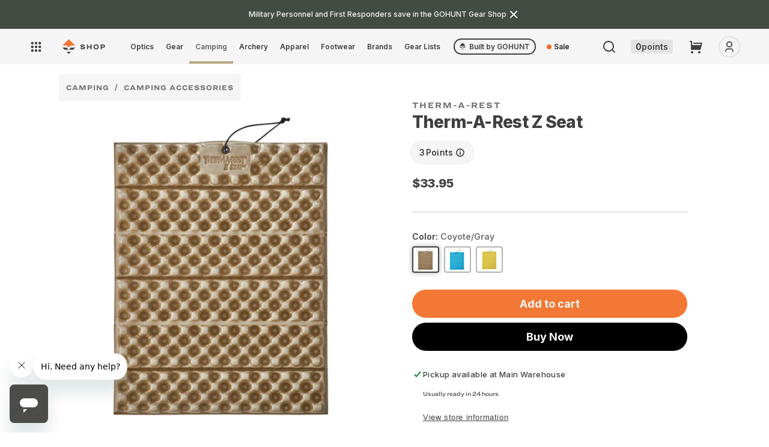

--- FILE ---
content_type: text/html; charset=utf-8
request_url: https://shop.gohunt.com/collections/camping-accessories/products/therm-a-rest-z-seat
body_size: 91540
content:
<!doctype html>
<html class="no-js" lang="en">
  <head>
   
   
      <!-- Full preconnects for other pages -->
      <link rel="preconnect" href="https://api.config-security.com/" crossorigin>
      <link rel="preconnect" href="https://conf.config-security.com/" crossorigin>
      <link rel="preconnect" href="https://whale.camera/" crossorigin>
      <link rel="preconnect" href="https://triplewhale-pixel.web.app/" crossorigin>
       <script>
/* >> TriplePixel :: start*/
window.TriplePixelData={TripleName:"go-hunt-production.myshopify.com",ver:"2.11",plat:"SHOPIFY",isHeadless:false},function(W,H,A,L,E,_,B,N){function O(U,T,P,H,R){void 0===R&&(R=!1),H=new XMLHttpRequest,P?(H.open("POST",U,!0),H.setRequestHeader("Content-Type","application/json")):H.open("GET",U,!0),H.send(JSON.stringify(P||{})),H.onreadystatechange=function(){4===H.readyState&&200===H.status?(R=H.responseText,U.includes(".txt")?eval(R):P||(N[B]=R)):(299<H.status||H.status<200)&&T&&!R&&(R=!0,O(U,T-1,P))}}if(N=window,!N[H+"sn"]){N[H+"sn"]=1,L=function(){return Date.now().toString(36)+"_"+Math.random().toString(36)};try{A.setItem(H,1+(0|A.getItem(H)||0)),(E=JSON.parse(A.getItem(H+"U")||"[]")).push({u:location.href,r:document.referrer,t:Date.now(),id:L()}),A.setItem(H+"U",JSON.stringify(E))}catch(e){}var i,m,p;A.getItem('"!nC`')||(_=A,A=N,A[H]||(E=A[H]=function(t,e,a){return void 0===a&&(a=[]),"State"==t?E.s:(W=L(),(E._q=E._q||[]).push([W,t,e].concat(a)),W)},E.s="Installed",E._q=[],E.ch=W,B="configSecurityConfModel",N[B]=1,O("https://conf.config-security.com/model",5),i=L(),m=A[atob("c2NyZWVu")],_.setItem("di_pmt_wt",i),p={id:i,action:"profile",avatar:_.getItem("auth-security_rand_salt_"),time:m[atob("d2lkdGg=")]+":"+m[atob("aGVpZ2h0")],host:A.TriplePixelData.TripleName,plat:A.TriplePixelData.plat,url:window.location.href,ref:document.referrer,ver:A.TriplePixelData.ver},O("https://api.config-security.com/event",5,p),O("https://whale.camera/live/dot.txt",5)))}}("","TriplePixel",localStorage);
/* << TriplePixel :: end*/
    </script>
    



    
    <meta name="google-site-verification" content="9Ived5EXBb9fHo1RJbZnQ6ZL0Pc610SvEO46rmCaKwQ">
    <meta charset="utf-8">
    <meta http-equiv="X-UA-Compatible" content="IE=edge">
    <meta name="viewport" content="width=device-width,initial-scale=1">
    <meta name="theme-color" content="">
    <link rel="canonical" href="https://shop.gohunt.com/products/therm-a-rest-z-seat"><link rel="icon" type="image/png" href="//shop.gohunt.com/cdn/shop/files/gohunt-favicon.png?crop=center&height=32&v=1707419096&width=32">
  
<script>
  console.log('Product SEO title is: Therm-A-Rest Z Seat | Shop at GOHUNT')
  console.log('Product SEO title SHOULD BE: Therm-A-Rest Z Seat | Shop at GOHUNT')
</script>
  


<title>
      Therm-A-Rest Z Seat | Shop at GOHUNT
    
</title>

    
      
        
        
        <meta name="description" content="Description GOHUNT Highlights An absolute must-have for those spending hours behind glass Makes a great doormat for taking off your boots and getting into your shelter at night Accordion style compact design allows you to stash it in your pack or strap it to the outside with ease Manufacturer Highlights  Ultralight, we">
      

    
    

    

<meta property="og:site_name" content="GOHUNT Shop">
<meta property="og:url" content="https://shop.gohunt.com/products/therm-a-rest-z-seat">
<meta property="og:title" content="Therm-A-Rest Z Seat">
<meta property="og:type" content="product">

<meta property="og:image" content="http://shop.gohunt.com/cdn/shop/products/Therm-A-Rest-Z-Seat.jpg?v=1666820303&width=1920">
  <meta property="og:image:secure_url" content="https://shop.gohunt.com/cdn/shop/products/Therm-A-Rest-Z-Seat.jpg?v=1666820303&width=1920">
  <meta property="og:image:width" content="1200">
  <meta property="og:image:height" content="1200"><meta property="og:price:amount" content="33.95">
  <meta property="og:price:currency" content="USD"><meta name="twitter:site" content="@GOHUNT"><meta name="twitter:card" content="summary_large_image">
<meta name="twitter:title" content="Therm-A-Rest Z Seat">

  <meta name="twitter:description" content="Description GOHUNT Highlights An absolute must-have for those spending hours behind glass Makes a great doormat for taking off your boots and getting into your shelter at night Accordion style compact design allows you to stash it in your pack or strap it to the outside with ease Manufacturer Highlights  Ultralight, we">



    
    
      <!-- Other pages: Load normally -->
      <script src="//shop.gohunt.com/cdn/shop/t/185/assets/global.js?v=33157964871483722981758963285" defer></script>
      <script src="//shop.gohunt.com/cdn/shop/t/185/assets/userIcon.js?v=87912981621970837011746033829" defer></script>
      <script src="//shop.gohunt.com/cdn/shop/t/185/assets/gohunt_logout.js?v=113790121573857329641746033828" defer></script>
      <script src="//shop.gohunt.com/cdn/shop/t/185/assets/ss-recommendations-manager.js?v=117202341295090786181752632369" defer></script>
      <script src="//shop.gohunt.com/cdn/shop/t/185/assets/cart-preservation.js?v=86937258159452941301758180814" defer></script>

    
      
        <script src="//shop.gohunt.com/cdn/shop/t/185/assets/handle-login-user.js?v=28049597433718069911746033830" defer></script>
      
    
    



    

    
      <script>window.performance && window.performance.mark && window.performance.mark('shopify.content_for_header.start');</script><meta name="google-site-verification" content="PP2uwUxLdFNT7vRiO_FZCZPQLx2ByoFghSbiqlO3K0Q">
<meta name="google-site-verification" content="CgFkOXtDexZfl8dt4DxwacLqHTzl8jrXVeSuKSoUHcU">
<meta name="google-site-verification" content="mx8zR1xpxZI8HZw2x03KHV9NX-Wtx0QFw74L8OrI0tA">
<meta id="shopify-digital-wallet" name="shopify-digital-wallet" content="/18201857/digital_wallets/dialog">
<meta name="shopify-checkout-api-token" content="5ea6aa8581d3eedbe7c8403e708691d3">
<meta id="in-context-paypal-metadata" data-shop-id="18201857" data-venmo-supported="true" data-environment="production" data-locale="en_US" data-paypal-v4="true" data-currency="USD">
<link rel="alternate" type="application/json+oembed" href="https://shop.gohunt.com/products/therm-a-rest-z-seat.oembed">
<script async="async" src="/checkouts/internal/preloads.js?locale=en-US"></script>
<link rel="preconnect" href="https://shop.app" crossorigin="anonymous">
<script async="async" src="https://shop.app/checkouts/internal/preloads.js?locale=en-US&shop_id=18201857" crossorigin="anonymous"></script>
<script id="apple-pay-shop-capabilities" type="application/json">{"shopId":18201857,"countryCode":"US","currencyCode":"USD","merchantCapabilities":["supports3DS"],"merchantId":"gid:\/\/shopify\/Shop\/18201857","merchantName":"GOHUNT Shop","requiredBillingContactFields":["postalAddress","email"],"requiredShippingContactFields":["postalAddress","email"],"shippingType":"shipping","supportedNetworks":["visa","masterCard","amex","discover","elo","jcb"],"total":{"type":"pending","label":"GOHUNT Shop","amount":"1.00"},"shopifyPaymentsEnabled":true,"supportsSubscriptions":true}</script>
<script id="shopify-features" type="application/json">{"accessToken":"5ea6aa8581d3eedbe7c8403e708691d3","betas":["rich-media-storefront-analytics"],"domain":"shop.gohunt.com","predictiveSearch":true,"shopId":18201857,"locale":"en"}</script>
<script>var Shopify = Shopify || {};
Shopify.shop = "go-hunt-production.myshopify.com";
Shopify.locale = "en";
Shopify.currency = {"active":"USD","rate":"1.0"};
Shopify.country = "US";
Shopify.theme = {"name":"gh-shop-2\/live","id":139455561922,"schema_name":"Dawn","schema_version":"2.4.0","theme_store_id":null,"role":"main"};
Shopify.theme.handle = "null";
Shopify.theme.style = {"id":null,"handle":null};
Shopify.cdnHost = "shop.gohunt.com/cdn";
Shopify.routes = Shopify.routes || {};
Shopify.routes.root = "/";</script>
<script type="module">!function(o){(o.Shopify=o.Shopify||{}).modules=!0}(window);</script>
<script>!function(o){function n(){var o=[];function n(){o.push(Array.prototype.slice.apply(arguments))}return n.q=o,n}var t=o.Shopify=o.Shopify||{};t.loadFeatures=n(),t.autoloadFeatures=n()}(window);</script>
<script>
  window.ShopifyPay = window.ShopifyPay || {};
  window.ShopifyPay.apiHost = "shop.app\/pay";
  window.ShopifyPay.redirectState = null;
</script>
<script id="shop-js-analytics" type="application/json">{"pageType":"product"}</script>
<script defer="defer" async type="module" src="//shop.gohunt.com/cdn/shopifycloud/shop-js/modules/v2/client.init-shop-cart-sync_C5BV16lS.en.esm.js"></script>
<script defer="defer" async type="module" src="//shop.gohunt.com/cdn/shopifycloud/shop-js/modules/v2/chunk.common_CygWptCX.esm.js"></script>
<script type="module">
  await import("//shop.gohunt.com/cdn/shopifycloud/shop-js/modules/v2/client.init-shop-cart-sync_C5BV16lS.en.esm.js");
await import("//shop.gohunt.com/cdn/shopifycloud/shop-js/modules/v2/chunk.common_CygWptCX.esm.js");

  window.Shopify.SignInWithShop?.initShopCartSync?.({"fedCMEnabled":true,"windoidEnabled":true});

</script>
<script>
  window.Shopify = window.Shopify || {};
  if (!window.Shopify.featureAssets) window.Shopify.featureAssets = {};
  window.Shopify.featureAssets['shop-js'] = {"shop-cart-sync":["modules/v2/client.shop-cart-sync_ZFArdW7E.en.esm.js","modules/v2/chunk.common_CygWptCX.esm.js"],"init-fed-cm":["modules/v2/client.init-fed-cm_CmiC4vf6.en.esm.js","modules/v2/chunk.common_CygWptCX.esm.js"],"shop-button":["modules/v2/client.shop-button_tlx5R9nI.en.esm.js","modules/v2/chunk.common_CygWptCX.esm.js"],"shop-cash-offers":["modules/v2/client.shop-cash-offers_DOA2yAJr.en.esm.js","modules/v2/chunk.common_CygWptCX.esm.js","modules/v2/chunk.modal_D71HUcav.esm.js"],"init-windoid":["modules/v2/client.init-windoid_sURxWdc1.en.esm.js","modules/v2/chunk.common_CygWptCX.esm.js"],"shop-toast-manager":["modules/v2/client.shop-toast-manager_ClPi3nE9.en.esm.js","modules/v2/chunk.common_CygWptCX.esm.js"],"init-shop-email-lookup-coordinator":["modules/v2/client.init-shop-email-lookup-coordinator_B8hsDcYM.en.esm.js","modules/v2/chunk.common_CygWptCX.esm.js"],"init-shop-cart-sync":["modules/v2/client.init-shop-cart-sync_C5BV16lS.en.esm.js","modules/v2/chunk.common_CygWptCX.esm.js"],"avatar":["modules/v2/client.avatar_BTnouDA3.en.esm.js"],"pay-button":["modules/v2/client.pay-button_FdsNuTd3.en.esm.js","modules/v2/chunk.common_CygWptCX.esm.js"],"init-customer-accounts":["modules/v2/client.init-customer-accounts_DxDtT_ad.en.esm.js","modules/v2/client.shop-login-button_C5VAVYt1.en.esm.js","modules/v2/chunk.common_CygWptCX.esm.js","modules/v2/chunk.modal_D71HUcav.esm.js"],"init-shop-for-new-customer-accounts":["modules/v2/client.init-shop-for-new-customer-accounts_ChsxoAhi.en.esm.js","modules/v2/client.shop-login-button_C5VAVYt1.en.esm.js","modules/v2/chunk.common_CygWptCX.esm.js","modules/v2/chunk.modal_D71HUcav.esm.js"],"shop-login-button":["modules/v2/client.shop-login-button_C5VAVYt1.en.esm.js","modules/v2/chunk.common_CygWptCX.esm.js","modules/v2/chunk.modal_D71HUcav.esm.js"],"init-customer-accounts-sign-up":["modules/v2/client.init-customer-accounts-sign-up_CPSyQ0Tj.en.esm.js","modules/v2/client.shop-login-button_C5VAVYt1.en.esm.js","modules/v2/chunk.common_CygWptCX.esm.js","modules/v2/chunk.modal_D71HUcav.esm.js"],"shop-follow-button":["modules/v2/client.shop-follow-button_Cva4Ekp9.en.esm.js","modules/v2/chunk.common_CygWptCX.esm.js","modules/v2/chunk.modal_D71HUcav.esm.js"],"checkout-modal":["modules/v2/client.checkout-modal_BPM8l0SH.en.esm.js","modules/v2/chunk.common_CygWptCX.esm.js","modules/v2/chunk.modal_D71HUcav.esm.js"],"lead-capture":["modules/v2/client.lead-capture_Bi8yE_yS.en.esm.js","modules/v2/chunk.common_CygWptCX.esm.js","modules/v2/chunk.modal_D71HUcav.esm.js"],"shop-login":["modules/v2/client.shop-login_D6lNrXab.en.esm.js","modules/v2/chunk.common_CygWptCX.esm.js","modules/v2/chunk.modal_D71HUcav.esm.js"],"payment-terms":["modules/v2/client.payment-terms_CZxnsJam.en.esm.js","modules/v2/chunk.common_CygWptCX.esm.js","modules/v2/chunk.modal_D71HUcav.esm.js"]};
</script>
<script>(function() {
  var isLoaded = false;
  function asyncLoad() {
    if (isLoaded) return;
    isLoaded = true;
    var urls = ["https:\/\/cdn.shopify.com\/s\/files\/1\/1820\/1857\/t\/31\/assets\/affirmShopify.js?v=1598671717\u0026shop=go-hunt-production.myshopify.com","https:\/\/cdn-loyalty.yotpo.com\/loader\/.js?shop=go-hunt-production.myshopify.com","https:\/\/id-shop.govx.com\/app\/go-hunt-production.myshopify.com\/govx.js?shop=go-hunt-production.myshopify.com","https:\/\/shopify-init.blackcrow.ai\/js\/core\/go-hunt-production.js?shopify_app_version=1.0.213\u0026shop=go-hunt-production.myshopify.com","https:\/\/api.omappapi.com\/shopify\/embed\/?shop=go-hunt-production.myshopify.com","https:\/\/cdn.shopify.com\/s\/files\/1\/1820\/1857\/t\/185\/assets\/subscribe-it.js?v=1759274763\u0026shop=go-hunt-production.myshopify.com"];
    for (var i = 0; i < urls.length; i++) {
      var s = document.createElement('script');
      s.type = 'text/javascript';
      s.async = true;
      s.src = urls[i];
      var x = document.getElementsByTagName('script')[0];
      x.parentNode.insertBefore(s, x);
    }
  };
  if(window.attachEvent) {
    window.attachEvent('onload', asyncLoad);
  } else {
    window.addEventListener('load', asyncLoad, false);
  }
})();</script>
<script id="__st">var __st={"a":18201857,"offset":-28800,"reqid":"aa7261a9-3c4d-4ef8-b836-c87f242cdc0d-1768761398","pageurl":"shop.gohunt.com\/collections\/camping-accessories\/products\/therm-a-rest-z-seat","u":"2179d0d1687a","p":"product","rtyp":"product","rid":1371467612247};</script>
<script>window.ShopifyPaypalV4VisibilityTracking = true;</script>
<script id="captcha-bootstrap">!function(){'use strict';const t='contact',e='account',n='new_comment',o=[[t,t],['blogs',n],['comments',n],[t,'customer']],c=[[e,'customer_login'],[e,'guest_login'],[e,'recover_customer_password'],[e,'create_customer']],r=t=>t.map((([t,e])=>`form[action*='/${t}']:not([data-nocaptcha='true']) input[name='form_type'][value='${e}']`)).join(','),a=t=>()=>t?[...document.querySelectorAll(t)].map((t=>t.form)):[];function s(){const t=[...o],e=r(t);return a(e)}const i='password',u='form_key',d=['recaptcha-v3-token','g-recaptcha-response','h-captcha-response',i],f=()=>{try{return window.sessionStorage}catch{return}},m='__shopify_v',_=t=>t.elements[u];function p(t,e,n=!1){try{const o=window.sessionStorage,c=JSON.parse(o.getItem(e)),{data:r}=function(t){const{data:e,action:n}=t;return t[m]||n?{data:e,action:n}:{data:t,action:n}}(c);for(const[e,n]of Object.entries(r))t.elements[e]&&(t.elements[e].value=n);n&&o.removeItem(e)}catch(o){console.error('form repopulation failed',{error:o})}}const l='form_type',E='cptcha';function T(t){t.dataset[E]=!0}const w=window,h=w.document,L='Shopify',v='ce_forms',y='captcha';let A=!1;((t,e)=>{const n=(g='f06e6c50-85a8-45c8-87d0-21a2b65856fe',I='https://cdn.shopify.com/shopifycloud/storefront-forms-hcaptcha/ce_storefront_forms_captcha_hcaptcha.v1.5.2.iife.js',D={infoText:'Protected by hCaptcha',privacyText:'Privacy',termsText:'Terms'},(t,e,n)=>{const o=w[L][v],c=o.bindForm;if(c)return c(t,g,e,D).then(n);var r;o.q.push([[t,g,e,D],n]),r=I,A||(h.body.append(Object.assign(h.createElement('script'),{id:'captcha-provider',async:!0,src:r})),A=!0)});var g,I,D;w[L]=w[L]||{},w[L][v]=w[L][v]||{},w[L][v].q=[],w[L][y]=w[L][y]||{},w[L][y].protect=function(t,e){n(t,void 0,e),T(t)},Object.freeze(w[L][y]),function(t,e,n,w,h,L){const[v,y,A,g]=function(t,e,n){const i=e?o:[],u=t?c:[],d=[...i,...u],f=r(d),m=r(i),_=r(d.filter((([t,e])=>n.includes(e))));return[a(f),a(m),a(_),s()]}(w,h,L),I=t=>{const e=t.target;return e instanceof HTMLFormElement?e:e&&e.form},D=t=>v().includes(t);t.addEventListener('submit',(t=>{const e=I(t);if(!e)return;const n=D(e)&&!e.dataset.hcaptchaBound&&!e.dataset.recaptchaBound,o=_(e),c=g().includes(e)&&(!o||!o.value);(n||c)&&t.preventDefault(),c&&!n&&(function(t){try{if(!f())return;!function(t){const e=f();if(!e)return;const n=_(t);if(!n)return;const o=n.value;o&&e.removeItem(o)}(t);const e=Array.from(Array(32),(()=>Math.random().toString(36)[2])).join('');!function(t,e){_(t)||t.append(Object.assign(document.createElement('input'),{type:'hidden',name:u})),t.elements[u].value=e}(t,e),function(t,e){const n=f();if(!n)return;const o=[...t.querySelectorAll(`input[type='${i}']`)].map((({name:t})=>t)),c=[...d,...o],r={};for(const[a,s]of new FormData(t).entries())c.includes(a)||(r[a]=s);n.setItem(e,JSON.stringify({[m]:1,action:t.action,data:r}))}(t,e)}catch(e){console.error('failed to persist form',e)}}(e),e.submit())}));const S=(t,e)=>{t&&!t.dataset[E]&&(n(t,e.some((e=>e===t))),T(t))};for(const o of['focusin','change'])t.addEventListener(o,(t=>{const e=I(t);D(e)&&S(e,y())}));const B=e.get('form_key'),M=e.get(l),P=B&&M;t.addEventListener('DOMContentLoaded',(()=>{const t=y();if(P)for(const e of t)e.elements[l].value===M&&p(e,B);[...new Set([...A(),...v().filter((t=>'true'===t.dataset.shopifyCaptcha))])].forEach((e=>S(e,t)))}))}(h,new URLSearchParams(w.location.search),n,t,e,['guest_login'])})(!0,!0)}();</script>
<script integrity="sha256-4kQ18oKyAcykRKYeNunJcIwy7WH5gtpwJnB7kiuLZ1E=" data-source-attribution="shopify.loadfeatures" defer="defer" src="//shop.gohunt.com/cdn/shopifycloud/storefront/assets/storefront/load_feature-a0a9edcb.js" crossorigin="anonymous"></script>
<script crossorigin="anonymous" defer="defer" src="//shop.gohunt.com/cdn/shopifycloud/storefront/assets/shopify_pay/storefront-65b4c6d7.js?v=20250812"></script>
<script data-source-attribution="shopify.dynamic_checkout.dynamic.init">var Shopify=Shopify||{};Shopify.PaymentButton=Shopify.PaymentButton||{isStorefrontPortableWallets:!0,init:function(){window.Shopify.PaymentButton.init=function(){};var t=document.createElement("script");t.src="https://shop.gohunt.com/cdn/shopifycloud/portable-wallets/latest/portable-wallets.en.js",t.type="module",document.head.appendChild(t)}};
</script>
<script data-source-attribution="shopify.dynamic_checkout.buyer_consent">
  function portableWalletsHideBuyerConsent(e){var t=document.getElementById("shopify-buyer-consent"),n=document.getElementById("shopify-subscription-policy-button");t&&n&&(t.classList.add("hidden"),t.setAttribute("aria-hidden","true"),n.removeEventListener("click",e))}function portableWalletsShowBuyerConsent(e){var t=document.getElementById("shopify-buyer-consent"),n=document.getElementById("shopify-subscription-policy-button");t&&n&&(t.classList.remove("hidden"),t.removeAttribute("aria-hidden"),n.addEventListener("click",e))}window.Shopify?.PaymentButton&&(window.Shopify.PaymentButton.hideBuyerConsent=portableWalletsHideBuyerConsent,window.Shopify.PaymentButton.showBuyerConsent=portableWalletsShowBuyerConsent);
</script>
<script data-source-attribution="shopify.dynamic_checkout.cart.bootstrap">document.addEventListener("DOMContentLoaded",(function(){function t(){return document.querySelector("shopify-accelerated-checkout-cart, shopify-accelerated-checkout")}if(t())Shopify.PaymentButton.init();else{new MutationObserver((function(e,n){t()&&(Shopify.PaymentButton.init(),n.disconnect())})).observe(document.body,{childList:!0,subtree:!0})}}));
</script>
<link id="shopify-accelerated-checkout-styles" rel="stylesheet" media="screen" href="https://shop.gohunt.com/cdn/shopifycloud/portable-wallets/latest/accelerated-checkout-backwards-compat.css" crossorigin="anonymous">
<style id="shopify-accelerated-checkout-cart">
        #shopify-buyer-consent {
  margin-top: 1em;
  display: inline-block;
  width: 100%;
}

#shopify-buyer-consent.hidden {
  display: none;
}

#shopify-subscription-policy-button {
  background: none;
  border: none;
  padding: 0;
  text-decoration: underline;
  font-size: inherit;
  cursor: pointer;
}

#shopify-subscription-policy-button::before {
  box-shadow: none;
}

      </style>
<script id="sections-script" data-sections="main-product-2024,header,footer" defer="defer" src="//shop.gohunt.com/cdn/shop/t/185/compiled_assets/scripts.js?v=76450"></script>
<script>window.performance && window.performance.mark && window.performance.mark('shopify.content_for_header.end');</script>
    

    <style data-shopify>
      :root {
        --color-primary_text_cl: #fff;
        --color-primary_accent_cl: #212621;
        --color-secondary_text_cl: #202021;
        --color-secondary_accent_cl: #a99766;
        --color-tertiary_text_cl: #202021;
        --color-tertiary_accent_cl: #a1a1a4;

        --background-main-1: #ececed;
        --background-main-2: #fff;
        --background-main-3: #f5f5f5;

        --button-action: #fafafa;
        --button-action-bg: #f37735;
        --button-primary: #ffffff;
        --button-primary-bg: #212621;
        --button-secondary: #fafafa;
        --button-secondary-bg: #ebebeb;

        --font-title-family: 'Ringside Wide','Helvetica','Arial', sans-serif;
        --font-title-style: normal;
        --font-title-weight: 700;
        --font-title-size: 36px;
        --font-title-transform: normal;
        --font-title-spacing: 0em;
        --font-title-lh: 120%;
        --font-title-color: #404040;

        --font-h1-family: 'Ringside Wide','Helvetica','Arial', sans-serif;
        --font-h1-style: normal;
        --font-h1-weight: 700;
        --font-h1-size:24;
        --font-h1-sizepx:24px;
        --font-h1-transform: normal;
        --font-h1-spacing: 0em;
        --font-h1-lh: 120%;
        --font-h1-color: #404040;

        --font-h2-family: 'Inter','Helvetica','Arial', sans-serif;
        --font-h2-style: normal;
        --font-h2-weight: 800;
        --font-h2-size: 24;
        --font-h2-sizepx: 24px;
        --font-h2-transform: normal;
        --font-h2-spacing: -0.02em;
        --font-h2-lh: 120%;
        --font-h2-color: #404040;

        --font-h3-family: 'Inter','Helvetica','Arial', sans-serif;
        --font-h3-style: normal;
        --font-h3-weight: 800;
        --font-h3-size: 22;
        --font-h3-sizepx: 22px;
        --font-h3-transform: normal;
        --font-h3-spacing: -0.02em;
        --font-h3-lh: 133%;
        --font-h3-color: #404040;

        --font-h4-family: 'Ringside Wide','Helvetica','Arial', sans-serif;
        --font-h4-style: normal;
        --font-h4-weight: 700;
        --font-h4-size: 18;
        --font-h4-sizepx: 18px;
        --font-h4-transform: uppercase;
        --font-h4-spacing: 0.33em;
        --font-h4-lh: 110%;
        --font-h4-color: #404040;

        --font-h5-family: 'Ringside Wide','Helvetica','Arial', sans-serif;
        --font-h5-style: normal;
        --font-h5-weight: 700;
        --font-h5-size: 12;
        --font-h5-sizepx: 12px;
        --font-h5-transform: uppercase;
        --font-h5-spacing: .2em;
        --font-h5-lh: 120%;
        --font-h5-color: #404040;

        --font-h6-family: 'Ringside Wide','Helvetica','Arial', sans-serif;
        --font-h6-style: normal;
        --font-h6-weight: 700;
        --font-h6-size: 10;
        --font-h6-sizepx: 10px;
        --font-h6-transform: uppercase;
        --font-h6-spacing: 0.33em;
        --font-h6-lh: 110%;
        --font-h6-color: #404040;

        --font-body-family: 'Inter','Helvetica','Arial', sans-serif;
        --font-body-style: normal;
        --font-body-weight: 400;
        --font-body-size: 16px;
        --font-body-transform: normal;
        --font-body-spacing: 0em;
        --font-body-lh: 200%;
        --font-body-color: #404040;

        --font-qt-family: 'DM Serif Text', serif;
        --font-qt-style: normal;
        --font-qt-weight: 700;
        --font-qt-size: 16px;
        --font-qt-transform: normal;
        --font-qt-spacing: 0em;
        --font-qt-lh: 133%;
        --font-qt-color: #404040;

        --font-btn-family: 'Inter','Helvetica','Arial', sans-serif;
        --font-btn-style: normal;
        --font-btn-weight: 600;
        --font-btn-size: 16px;
        /* --font-btn-transform: capitalize; */
        --font-btn-transform: none;
        --font-btn-spacing: 0.12%;
        --font-btn-lh: 140%;

        --font-cap-family: 'Ringside Wide','Helvetica','Arial', sans-serif;
        --font-cap-style: normal;
        --font-cap-weight: 500;
        --font-cap-size: 10px;
        --font-cap-transform: normal;
        --font-cap-spacing: 0em;
        --font-cap-lh: 120%%;
        --font-cap-color: #404040;

        --layout-maxwidth: 100%;
        --layout-bg: #fff ;
        --layout-bg-repeat: repeat;
        --layout-bg-size: auto;
      }
      :root {

        --font-heading-family: 'Ringside Wide','Helvetica','Arial', sans-serif;
        --font-heading-style: normal;
        --font-heading-weight: 700;

        --font-body-scale: 1.0;
        --font-heading-scale: 1.0;

        --color-base-text: #404040;
        --color-base-background-1: #ececed;
        --color-base-background-2: #fff;
        --color-base-solid-button-labels: 255, 255, 255;
        --color-base-outline-button-labels: 18, 18, 18;
        --color-base-accent-1: #212621;
        --color-base-accent-2: #a99766;
        --payment-terms-background-color: #ececed;

        --gradient-base-background-1: #ececed;
        --gradient-base-background-2: #fff;
        --gradient-base-accent-1: #212621;
        --gradient-base-accent-2: #a99766;

        --page-width: 100%;
        --page-width-margin: 0rem;

        --ghLtOrange: rgba(243, 119, 53, 0.2);
        --ghCobaltVeryLt: rgba(51, 102, 255, 0.3);
        --ghCobaltMd: #2c58dc;
        --ghCobaltDk: #2448b3;
        --ghBlueHover: #edf2ff;
        --ghBlueActive: #d2deff;
        --ghMapOcean: #6bb6eb;

        --grey900: #1c1c1d;
        --grey800: #262627;
        --grey700: #323132;
        --grey600: #404040;
        --grey500: #707070;
        --grey400: #8e8e92;
        --grey300: #b5b5b8;
        --grey200: #e3e3e3;
        --grey100: #ebebeb;
        --grey50: #f5f5f5;
        --grey25: #fafafa;
        --grey0: #ffffff;

        --orange500: #F26D26;
        --orange600: #db6b30;
        --gunmetal900: #202620;
        --gunmetal700: #424c42;
        --sky500: #5ac8fa;
        --blue500: #3366ff;
        --purple500: #563cf1;
        --magenta500: #a021cc;
        --red100: #f7d6d4;
        --red500: #ff3b30;
        --red600: #d93229;
        --green500: #00aa55;
        --yellow500: #ffcc00;
        --brown500: #795548;
        --hazel500: #A3905C;
        --palm500: #20352e;
        --asparagus500: #435244;
        --kermit500: #588157;
        --golden500: #e9c46a;
        --sandy500: #f4a261;
        --bourbon500: #b06d46;
        --flame500: #b55e48;
        --astronaut500: #19445e;
        --calypso500: #416c86;

      --fontRingside: 'Ringside Wide','Helvetica','Arial', sans-serif;
      --fontInter: 'Inter','Helvetica','Arial', sans-serif;
      }

      *,
      *::before,
      *::after {
        box-sizing: inherit;
      }

      html {
        box-sizing: border-box;
        font-size: calc(var(--font-body-scale) * 62.5%);
        height: 100%;
      }

      body {
        grid-template-rows: auto auto 1fr auto;
        grid-template-columns: 100%;
        min-height: 100%;
        margin: 0;
        font-family: var(--font-body-family);
        font-style: var(--font-body-style);
        font-weight: var(--font-body-weight);
        font-size: var(--font-body-size);
        text-transform: var(--font-body-transform);
        letter-spacing: var(--font-body-spacing);
        line-height: var(--font-body-lh);
        color: var(--font-body-color);
        background: var(--layout-bg);
        background-repeat: var(--layout-bg-repeat);
        background-size: var(--layout-bg-size);
      }
    </style>
    <style>
  body{
    opacity: 0;
    transition: cubic-bezier(0.075, 0.82, 0.165, 1);
  }
  /* component-cart-count-bubble */
  .cart-count-bubble:empty {
    display: none;
  }

  .cart-count-bubble {
    position: absolute;
    background-color: rgb(var(--color-button));
    color: rgb(var(--color-button-text));
    height: 1.7rem;
    width: 1.7rem;
    border-radius: 100%;
    display: flex;
    justify-content: center;
    align-items: center;
    font-size: 0.9rem;
    bottom: 0.8rem;
    left: 2.2rem;
    line-height: calc(1 + 0.1 / var(--font-body-scale));
  }

  /* section-announcement-bar */
  #shopify-section-announcement-bar {
    z-index: 4;
  }

  .announcement-bar {
    border-bottom: 0.1rem solid rgba(var(--color-foreground), 0.08);
    color: rgb(var(--color-foreground));
  }

  .announcement-bar__link {
    display: block;
    width: 100%;
    padding: 1rem 2rem;
    text-decoration: none;
  }

  .announcement-bar__link:hover {
    color: rgb(var(--color-foreground));
    background-color: rgba(var(--color-card-hover), 0.06);
  }

  .announcement-bar__link .icon-arrow {
    display: inline-block;
    pointer-events: none;
    margin-left: 0.8rem;
    vertical-align: middle;
    margin-bottom: 0.2rem;
  }

  .announcement-bar__link .announcement-bar__message {
    padding: 0;
  }

  .announcement-bar__message {
    text-align: center;
    padding: 1rem 2rem;
    margin: 0;
    letter-spacing: 0.1rem;
  }

  /* section-header */
  #shopify-section-header {
    z-index: 3;
  }

  .main-header {
    position: relative;
    z-index: 3;
  }

  .shopify-section-header-sticky {
    position: sticky;
    top: 0;
  }

  #shopify-section-header.animate {
    transition: transform 0.15s ease-out;
  }

  /* Main Header Layout */
  .header-wrapper {
    display: block;
    position: relative;
    background-color: rgb(var(--color-background));
  }

  .header-wrapper--border-bottom {
    border-bottom: 0.1rem solid rgba(var(--color-foreground), 0.08);
  }

  .header {
    display: grid;
    grid-template-areas: 'left-icon heading icons';
    grid-template-columns: 1fr 2fr 1fr;
    align-items: center;
    padding-top: 1rem;
    padding-bottom: 1rem;
  }

  @media screen and (min-width: 990px) {
    .header {
      padding-top: 2rem;
      padding-bottom: 2rem;
    }

    .header--has-menu:not(.header--middle-left) {
      padding-bottom: 0;
    }

    .header--top-left,
    .header--middle-left:not(.header--has-menu) {
      grid-template-areas:
        'heading icons'
        'navigation navigation';
      grid-template-columns: 1fr auto;
    }

    .header--middle-left {
      grid-template-areas: 'menu heading navigation icons';
      grid-template-columns: auto auto 1fr;
      column-gap: 2rem;
    }

    .header--top-center {
      grid-template-areas:
        'left-icon heading icons'
        'navigation navigation navigation';
    }

    .header:not(.header--middle-left) .header__inline-menu {
      margin-top: 1.05rem;
    }
  }

  .header *[tabindex='-1']:focus {
    outline: none;
  }

  .header__heading {
    margin: 0;
    line-height: 0;
  }

  .header>.header__heading-link {
    line-height: 0;
  }

  .header__heading,
  .header__heading-link {
    grid-area: heading;
    justify-self: center;
  }

  .header__heading-link {
    display: inline-block;
    padding: 1.2rem 0.75rem;
    text-decoration: none;
    word-break: break-word;
  }

  .header__heading-link:hover .h2 {
    color: rgb(var(--color-foreground));
  }

  .header__heading-link .h2 {
    line-height: 1;
    color: rgba(var(--color-foreground), 0.75);
  }

  .header__heading-logo {
    height: auto;
    /* width: 100%; */
    max-width: 90px;
  }

  @media screen and (max-width: 989px) {

    .header__heading,
    .header__heading-link {
      text-align: center;
    }
  }

  @media screen and (min-width: 990px) {
    .header__heading {
      min-width: 105px;
    }

    .header__heading,
    .header__heading-link {
      justify-self: start;
    }

    .header--top-center .header__heading-link,
    .header--top-center .header__heading {
      justify-self: center;
      text-align: center;
    }
  }

  /* Header icons */
  .header__icons {
    display: flex;
    grid-area: icons;
    justify-self: end;
  }

  .header__icon:not(.header__icon--summary),
  .header__icon span {
    display: flex;
    align-items: center;
    justify-content: center;
  }

  .header__icon {
    color: rgb(var(--color-foreground));
  }

  .header__icon span {
    height: 100%;
  }

  .header__icon::after {
    content: none;
  }

  .header__icon:hover .icon,
  .modal__close-button:hover .icon {
    transform: scale(1.07);
  }

  .header__icon .icon {
    height: 2rem;
    width: 2rem;
    fill: none;
    vertical-align: middle;
  }

  .header__icon,
  .header__icon--cart .icon {
    height: 4.4rem;
    width: 4.4rem;
  }

  .header__icon--cart {
    position: relative;
    margin-right: -1.2rem;
  }

  @media screen and (max-width: 989px) {
    menu-drawer~.header__icons .header__icon--account {
      display: none;
    }
  }

  /* Search */
  menu-drawer+.header__search {
    display: none;
  }

  .header>.header__search {
    grid-area: left-icon;
    justify-self: start;
  }

  .header:not(.header--has-menu) *>.header__search {
    display: none;
  }

  .header__search {
    display: inline-flex;
    line-height: 0;
  }

  .header--top-center>.header__search {
    display: none;
  }

  .header--top-center *>.header__search {
    display: inline-flex;
  }

  @media screen and (min-width: 990px) {

    .header:not(.header--top-center) *>.header__search,
    .header--top-center>.header__search {
      display: inline-flex;
    }

    .header:not(.header--top-center)>.header__search,
    .header--top-center *>.header__search {
      display: none;
    }
  }

  .no-js .predictive-search {
    display: none;
  }

  details[open]>.search-modal {
    opacity: 1;
    animation: animateMenuOpen var(--duration-default) ease;
  }

  details[open] .modal-overlay {
    display: block;
  }

  details[open] .modal-overlay::after {
    position: absolute;
    content: '';
    background-color: rgb(var(--color-foreground), 0.5);
    top: 100%;
    left: 0;
    right: 0;
    height: 100vh;
  }

  .no-js details[open]>.header__icon--search {
    top: 1rem;
    right: 0.5rem;
  }

  .search-modal {
    opacity: 0;
    border-bottom: 0.1rem solid rgba(var(--color-foreground), 0.08);
    height: 100%;
  }

  .search-modal__content {
    display: flex;
    align-items: center;
    justify-content: center;
    width: 100%;
    height: 100%;
    padding: 0 5rem 0 1rem;
    line-height: calc(1 + 0.8 / var(--font-body-scale));
  }

  .search-modal__form {
    width: 100%;
  }

  .search-modal__close-button {
    position: absolute;
    right: 0.3rem;
  }

  .uppercase {
    text-transform: uppercase;
  }

  .lowercase {
    text-transform: lowercase;
  }

  .capitalize {
    text-transform: capitalize;
  }

  @media screen and (min-width: 750px) {
    .search-modal__close-button {
      right: 1rem;
    }

    .search-modal__content {
      padding: 0 6rem;
    }
  }

  @media screen and (min-width: 990px) {
    .search-modal__form {
      max-width: 47.8rem;
    }

    .search-modal__close-button {
      position: initial;
      margin-left: 0.5rem;
    }
  }

  /* Header menu drawer */
  .header__icon--menu .icon {
    display: block;
    position: absolute;
    opacity: 1;
    transform: scale(1);
    transition: transform 150ms ease, opacity 150ms ease;
  }

  details:not([open])>.header__icon--menu .icon-close,
  details[open]>.header__icon--menu .icon-hamburger {
    visibility: hidden;
    opacity: 0;
    transform: scale(0.8);
  }

  .js details[open]:not(.menu-opening)>.header__icon--menu .icon-close {
    visibility: hidden;
  }

  .js details[open]:not(.menu-opening)>.header__icon--menu .icon-hamburger {
    visibility: visible;
    opacity: 1;
    transform: scale(1.07);
  }

  .header-bottom .list-menu.list-menu--inline>li summary.list-menu__item+.header__submenu {
    opacity: 0;
    visibility: hidden;
    transform: translateY(0);
    animation: animateMenuOpen var(--duration-default) ease;
    z-index: 0;
    left: 0;
    pointer-events: none;
  }

  .header-bottom .list-menu.list-menu--inline>li:hover summary.list-menu__item+.header__submenu {
    opacity: 1;
    visibility: visible;
    z-index: 10;
    pointer-events: auto;
  }

  /* Header menu */
  .header__inline-menu {
    margin-left: -1.2rem;
    grid-area: navigation;
    display: none;
  }

  .header--top-center .header__inline-menu,
  .header--top-center .header__heading-link {
    margin-left: 0;
  }

  @media screen and (min-width: 990px) {
    .header__inline-menu {
      display: block;
    }

    .header--top-center .header__inline-menu {
      justify-self: center;
    }

    .header--top-center .header__inline-menu>.list-menu--inline {
      justify-content: center;
    }

    .header--middle-left .header__inline-menu {
      margin-left: 0;
    }
  }

  .header__menu {
    padding: 0 1rem;
  }

  .header__menu-item {
    padding: 1.2rem 3rem;
    text-decoration: none !important;
    color: rgba(var(--color-foreground));
    font-size: 18px;
    line-height: 27px;
    font-weight: 700;
  }

  .header__menu-item:hover {
    color: rgb(var(--color-foreground));
  }

  .header__menu-item span {
    transition: text-decoration var(--duration-short) ease;
  }

  .header__menu-item:hover span {
    text-decoration: underline;
    text-underline-offset: 0.3rem;
  }

  .header__active-menu-item {
    transition: text-decoration-thickness var(--duration-short) ease;
    color: rgb(var(--color-foreground));
    text-decoration: underline;
    text-underline-offset: 0.3rem;
  }

  .header__menu-item:hover .header__active-menu-item {
    text-decoration-thickness: 0.2rem;
  }

  .header__submenu {
    transition: opacity var(--duration-default) ease,
      transform var(--duration-default) ease;
  }

  .header__submenu.list-menu {
    padding: 2rem 0;
  }

  .header__submenu .header__submenu {
    background-color: rgba(var(--color-foreground), 0.03);
    padding: 0.5rem 0;
    margin: 0.5rem 0;
  }

  .header__submenu .header__menu-item:after {
    right: 2rem;
  }

  .header__submenu .header__menu-item {
    padding: 0.95rem 3.5rem 0.95rem 2rem;
  }

  .header__submenu .header__submenu .header__menu-item {
    padding-left: 3rem;
  }

  .header__menu-item .icon-caret {
    right: 25px;
  }

  .header__submenu .icon-caret {
    right: 2rem;
  }

  .list-menu {
    list-style: none;
    padding: 0;
    margin: 0;
  }

  .list-menu--inline {
    display: inline-flex;
    flex-wrap: wrap;
  }

  summary.list-menu__item {
    padding-right: 4rem;
  }

  .list-menu__item {
    display: flex;
    align-items: center;
    line-height: calc(1 + 0.3 / var(--font-body-scale));
  }
  svg{
    max-width: 30px;
  }
</style>
<script>
  window.addEventListener('DOMContentLoaded', function(){
    document.querySelector('body').style.opacity = 1;
  })
</script>
    
    <link href="//shop.gohunt.com/cdn/shop/t/185/assets/base.css?v=124376033227155757261758698821" rel="stylesheet" type="text/css" media="all" />

    
<link
        rel="stylesheet"
        href="//shop.gohunt.com/cdn/shop/t/185/assets/component-predictive-search.css?v=73974676090825724041746033828"
        media="print"
        onload="this.media='all'"
      ><script>
      document.documentElement.className = document.documentElement.className.replace('no-js', 'js');
    </script>
    
      <script src="https://cdn-widgetsrepository.yotpo.com/v1/loader/RnVdtgufPyHNRYl86ek7Bw" async></script>

      <link
        rel="stylesheet"
        href="https://cdn.jsdelivr.net/npm/@fancyapps/ui@4.0/dist/fancybox.css"
      >
      <script src="https://cdn.jsdelivr.net/npm/@fancyapps/ui@4.0/dist/fancybox.umd.js" async></script>
    

    
        <!-- Other pages: Load normally -->
        <script src="//shop.gohunt.com/cdn/shop/t/185/assets/vendor.js?v=53849859181434669661746033826" defer></script>
        <script src="//shop.gohunt.com/cdn/shop/t/185/assets/theme.js?v=118683554493134857651746033829" defer></script>
      


    
    
      <!-- Upsell & Cross Sell Kit by Logbase - Starts -->
      <script src="https://upsell-app.logbase.io/lb-upsell.js?shop=go-hunt.myshopify.com" defer></script>
      <!-- Upsell & Cross Sell Kit by Logbase - Ends -->
      <script src="https://cdn-widgetsrepository.yotpo.com/v1/loader/6MwoNuN5RWaVPDwyjDxWcg" async></script>
    
    

    
        





<script src="https://snapui.searchspring.io/4741pv/bundle.js" id="searchspring-context" defer>
	
		template = "product";
	
	format = "${{amount}}";

</script>

    
    
  <!-- Other pages: Load all fonts normally -->
  <style data-shopify>
/*Font 1*/
@font-face{font-family:"Ringside Wide";
src:
  url(//shop.gohunt.com/cdn/shop/t/185/assets/RingsideWide-Thin_Web.woff?v=159263031761027549031746033828) format("woff");
  font-weight: 200;
  font-style: normal;
  font-display:swap;
}
@font-face{font-family:"Ringside Wide";
src:
  url(//shop.gohunt.com/cdn/shop/t/185/assets/RingsideWide-ThinItalic_Web.woff?v=45619372093113394811746033828) format("woff");
  font-weight: 200;
  font-style: italic;
  font-display:swap;
}
@font-face{font-family:"Ringside Wide";
src:
  url(//shop.gohunt.com/cdn/shop/t/185/assets/RingsideWide-Light_Web.woff?v=93712392969884307161746033826) format("woff");
  font-weight: 300;
  font-style: normal;
  font-display:swap;
}
@font-face{font-family:"Ringside Wide";
src:
  url(//shop.gohunt.com/cdn/shop/t/185/assets/RingsideWide-LightItalic_Web.woff?v=143554933879451531521746033829) format("woff");
  font-weight: 300;
  font-style: italic;
  font-display:swap;
}
@font-face{font-family:"Ringside Wide";
src:
  url(//shop.gohunt.com/cdn/shop/t/185/assets/RingsideWide-Book_Web.woff?v=115472607007819587781746033829) format("woff");
  font-weight: 400;
  font-style: normal;
  font-display:swap;
}
@font-face{font-family:"Ringside Wide";
src:
  url(//shop.gohunt.com/cdn/shop/t/185/assets/RingsideWide-BookItalic_Web.woff?v=180789620539876441001746033829) format("woff");
  font-weight: 400;
  font-style: italic;
           font-display:swap;
}
@font-face{font-family:"Ringside Wide";
src:
  url(//shop.gohunt.com/cdn/shop/t/185/assets/RingsideWide-Medium_Web.woff?v=93297723564638491331746033827) format("woff");
  font-weight: 500;
  font-style: normal;
  font-display:swap;
}
@font-face{font-family:"Ringside Wide";
src:
  url(//shop.gohunt.com/cdn/shop/t/185/assets/RingsideWide-MediumItalic_Web.woff?v=124642869718658930611746033827) format("woff");
  font-weight: 500;
  font-style: italic;
  font-display:swap;
}
@font-face{font-family:"Ringside Wide";
src:
  url(//shop.gohunt.com/cdn/shop/t/185/assets/RingsideWide-Semibold_Web.woff?v=164183301182790184201746033828) format("woff");
  font-weight: 600;
  font-style: normal;
  font-display:swap;
}
@font-face{font-family:"Ringside Wide";
src:
  url(//shop.gohunt.com/cdn/shop/t/185/assets/RingsideWide-SemiboldItalic_Web.woff?v=134716917585666844991746033827) format("woff");
  font-weight: 600;
  font-style: italic;
  font-display:swap;
}
@font-face{font-family:"Ringside Wide";
src:
  url(//shop.gohunt.com/cdn/shop/t/185/assets/RingsideWide-Bold_Web.woff?v=119473310686066183021746033828) format("woff");
  font-weight: 700;
  font-style: normal;
  font-display:swap;
}
@font-face{font-family:"Ringside Wide";
src:
  url(//shop.gohunt.com/cdn/shop/t/185/assets/RingsideWide-BoldItalic_Web.woff?v=28444340357789341401746033828) format("woff");
  font-weight: 700;
  font-style: italic;
  font-display:swap;
}
@font-face{font-family:"Ringside Wide";
src:
  url(//shop.gohunt.com/cdn/shop/t/185/assets/RingsideWide-Black_Web.woff?v=91452849299647268841746033828) format("woff");
  font-weight: 800;
  font-style: normal;
           font-display:swap;
}
@font-face{font-family:"Ringside Wide";
src:
  url(//shop.gohunt.com/cdn/shop/t/185/assets/RingsideWide-BlackItalic_Web.woff?v=8865716552274238231746033827) format("woff");
  font-weight: 800;
  font-style: italic;
  font-display:swap;
}
@font-face{font-family:"Ringside Wide";
src:
  url(//shop.gohunt.com/cdn/shop/t/185/assets/RingsideWide-Ultra_Web.woff?v=83048486229814855471746033829) format("woff");
  font-weight: 900;
  font-style: normal;
  font-display:swap;
}
@font-face{font-family:"Ringside Wide";
src:
  url(//shop.gohunt.com/cdn/shop/t/185/assets/RingsideWide-UltraItalic_Web.woff?v=68125222392670520101746033829) format("woff");
  font-weight: 900;
  font-style: italic;
  font-display:swap;
}

</style>
<!--Font 2-->
<link href="https://fonts.googleapis.com/css2?family=Inter:wght@300;500;700&display=swap" rel="stylesheet">

<!--Font 3-->
<link href="https://fonts.googleapis.com/css2?family=DM+Serif+Text&display=swap" rel="stylesheet">


  

<!-- BEGIN app block: shopify://apps/pagefly-page-builder/blocks/app-embed/83e179f7-59a0-4589-8c66-c0dddf959200 -->

<!-- BEGIN app snippet: pagefly-cro-ab-testing-main -->







<script>
  ;(function () {
    const url = new URL(window.location)
    const viewParam = url.searchParams.get('view')
    if (viewParam && viewParam.includes('variant-pf-')) {
      url.searchParams.set('pf_v', viewParam)
      url.searchParams.delete('view')
      window.history.replaceState({}, '', url)
    }
  })()
</script>



<script type='module'>
  
  window.PAGEFLY_CRO = window.PAGEFLY_CRO || {}

  window.PAGEFLY_CRO['data_debug'] = {
    original_template_suffix: "all_products",
    allow_ab_test: false,
    ab_test_start_time: 0,
    ab_test_end_time: 0,
    today_date_time: 1768761399000,
  }
  window.PAGEFLY_CRO['GA4'] = { enabled: false}
</script>

<!-- END app snippet -->








  <script src='https://cdn.shopify.com/extensions/019bb4f9-aed6-78a3-be91-e9d44663e6bf/pagefly-page-builder-215/assets/pagefly-helper.js' defer='defer'></script>

  <script src='https://cdn.shopify.com/extensions/019bb4f9-aed6-78a3-be91-e9d44663e6bf/pagefly-page-builder-215/assets/pagefly-general-helper.js' defer='defer'></script>

  <script src='https://cdn.shopify.com/extensions/019bb4f9-aed6-78a3-be91-e9d44663e6bf/pagefly-page-builder-215/assets/pagefly-snap-slider.js' defer='defer'></script>

  <script src='https://cdn.shopify.com/extensions/019bb4f9-aed6-78a3-be91-e9d44663e6bf/pagefly-page-builder-215/assets/pagefly-slideshow-v3.js' defer='defer'></script>

  <script src='https://cdn.shopify.com/extensions/019bb4f9-aed6-78a3-be91-e9d44663e6bf/pagefly-page-builder-215/assets/pagefly-slideshow-v4.js' defer='defer'></script>

  <script src='https://cdn.shopify.com/extensions/019bb4f9-aed6-78a3-be91-e9d44663e6bf/pagefly-page-builder-215/assets/pagefly-glider.js' defer='defer'></script>

  <script src='https://cdn.shopify.com/extensions/019bb4f9-aed6-78a3-be91-e9d44663e6bf/pagefly-page-builder-215/assets/pagefly-slideshow-v1-v2.js' defer='defer'></script>

  <script src='https://cdn.shopify.com/extensions/019bb4f9-aed6-78a3-be91-e9d44663e6bf/pagefly-page-builder-215/assets/pagefly-product-media.js' defer='defer'></script>

  <script src='https://cdn.shopify.com/extensions/019bb4f9-aed6-78a3-be91-e9d44663e6bf/pagefly-page-builder-215/assets/pagefly-product.js' defer='defer'></script>


<script id='pagefly-helper-data' type='application/json'>
  {
    "page_optimization": {
      "assets_prefetching": false
    },
    "elements_asset_mapper": {
      "Accordion": "https://cdn.shopify.com/extensions/019bb4f9-aed6-78a3-be91-e9d44663e6bf/pagefly-page-builder-215/assets/pagefly-accordion.js",
      "Accordion3": "https://cdn.shopify.com/extensions/019bb4f9-aed6-78a3-be91-e9d44663e6bf/pagefly-page-builder-215/assets/pagefly-accordion3.js",
      "CountDown": "https://cdn.shopify.com/extensions/019bb4f9-aed6-78a3-be91-e9d44663e6bf/pagefly-page-builder-215/assets/pagefly-countdown.js",
      "GMap1": "https://cdn.shopify.com/extensions/019bb4f9-aed6-78a3-be91-e9d44663e6bf/pagefly-page-builder-215/assets/pagefly-gmap.js",
      "GMap2": "https://cdn.shopify.com/extensions/019bb4f9-aed6-78a3-be91-e9d44663e6bf/pagefly-page-builder-215/assets/pagefly-gmap.js",
      "GMapBasicV2": "https://cdn.shopify.com/extensions/019bb4f9-aed6-78a3-be91-e9d44663e6bf/pagefly-page-builder-215/assets/pagefly-gmap.js",
      "GMapAdvancedV2": "https://cdn.shopify.com/extensions/019bb4f9-aed6-78a3-be91-e9d44663e6bf/pagefly-page-builder-215/assets/pagefly-gmap.js",
      "HTML.Video": "https://cdn.shopify.com/extensions/019bb4f9-aed6-78a3-be91-e9d44663e6bf/pagefly-page-builder-215/assets/pagefly-htmlvideo.js",
      "HTML.Video2": "https://cdn.shopify.com/extensions/019bb4f9-aed6-78a3-be91-e9d44663e6bf/pagefly-page-builder-215/assets/pagefly-htmlvideo2.js",
      "HTML.Video3": "https://cdn.shopify.com/extensions/019bb4f9-aed6-78a3-be91-e9d44663e6bf/pagefly-page-builder-215/assets/pagefly-htmlvideo2.js",
      "BackgroundVideo": "https://cdn.shopify.com/extensions/019bb4f9-aed6-78a3-be91-e9d44663e6bf/pagefly-page-builder-215/assets/pagefly-htmlvideo2.js",
      "Instagram": "https://cdn.shopify.com/extensions/019bb4f9-aed6-78a3-be91-e9d44663e6bf/pagefly-page-builder-215/assets/pagefly-instagram.js",
      "Instagram2": "https://cdn.shopify.com/extensions/019bb4f9-aed6-78a3-be91-e9d44663e6bf/pagefly-page-builder-215/assets/pagefly-instagram.js",
      "Insta3": "https://cdn.shopify.com/extensions/019bb4f9-aed6-78a3-be91-e9d44663e6bf/pagefly-page-builder-215/assets/pagefly-instagram3.js",
      "Tabs": "https://cdn.shopify.com/extensions/019bb4f9-aed6-78a3-be91-e9d44663e6bf/pagefly-page-builder-215/assets/pagefly-tab.js",
      "Tabs3": "https://cdn.shopify.com/extensions/019bb4f9-aed6-78a3-be91-e9d44663e6bf/pagefly-page-builder-215/assets/pagefly-tab3.js",
      "ProductBox": "https://cdn.shopify.com/extensions/019bb4f9-aed6-78a3-be91-e9d44663e6bf/pagefly-page-builder-215/assets/pagefly-cart.js",
      "FBPageBox2": "https://cdn.shopify.com/extensions/019bb4f9-aed6-78a3-be91-e9d44663e6bf/pagefly-page-builder-215/assets/pagefly-facebook.js",
      "FBLikeButton2": "https://cdn.shopify.com/extensions/019bb4f9-aed6-78a3-be91-e9d44663e6bf/pagefly-page-builder-215/assets/pagefly-facebook.js",
      "TwitterFeed2": "https://cdn.shopify.com/extensions/019bb4f9-aed6-78a3-be91-e9d44663e6bf/pagefly-page-builder-215/assets/pagefly-twitter.js",
      "Paragraph4": "https://cdn.shopify.com/extensions/019bb4f9-aed6-78a3-be91-e9d44663e6bf/pagefly-page-builder-215/assets/pagefly-paragraph4.js",

      "AliReviews": "https://cdn.shopify.com/extensions/019bb4f9-aed6-78a3-be91-e9d44663e6bf/pagefly-page-builder-215/assets/pagefly-3rd-elements.js",
      "BackInStock": "https://cdn.shopify.com/extensions/019bb4f9-aed6-78a3-be91-e9d44663e6bf/pagefly-page-builder-215/assets/pagefly-3rd-elements.js",
      "GloboBackInStock": "https://cdn.shopify.com/extensions/019bb4f9-aed6-78a3-be91-e9d44663e6bf/pagefly-page-builder-215/assets/pagefly-3rd-elements.js",
      "GrowaveWishlist": "https://cdn.shopify.com/extensions/019bb4f9-aed6-78a3-be91-e9d44663e6bf/pagefly-page-builder-215/assets/pagefly-3rd-elements.js",
      "InfiniteOptionsShopPad": "https://cdn.shopify.com/extensions/019bb4f9-aed6-78a3-be91-e9d44663e6bf/pagefly-page-builder-215/assets/pagefly-3rd-elements.js",
      "InkybayProductPersonalizer": "https://cdn.shopify.com/extensions/019bb4f9-aed6-78a3-be91-e9d44663e6bf/pagefly-page-builder-215/assets/pagefly-3rd-elements.js",
      "LimeSpot": "https://cdn.shopify.com/extensions/019bb4f9-aed6-78a3-be91-e9d44663e6bf/pagefly-page-builder-215/assets/pagefly-3rd-elements.js",
      "Loox": "https://cdn.shopify.com/extensions/019bb4f9-aed6-78a3-be91-e9d44663e6bf/pagefly-page-builder-215/assets/pagefly-3rd-elements.js",
      "Opinew": "https://cdn.shopify.com/extensions/019bb4f9-aed6-78a3-be91-e9d44663e6bf/pagefly-page-builder-215/assets/pagefly-3rd-elements.js",
      "Powr": "https://cdn.shopify.com/extensions/019bb4f9-aed6-78a3-be91-e9d44663e6bf/pagefly-page-builder-215/assets/pagefly-3rd-elements.js",
      "ProductReviews": "https://cdn.shopify.com/extensions/019bb4f9-aed6-78a3-be91-e9d44663e6bf/pagefly-page-builder-215/assets/pagefly-3rd-elements.js",
      "PushOwl": "https://cdn.shopify.com/extensions/019bb4f9-aed6-78a3-be91-e9d44663e6bf/pagefly-page-builder-215/assets/pagefly-3rd-elements.js",
      "ReCharge": "https://cdn.shopify.com/extensions/019bb4f9-aed6-78a3-be91-e9d44663e6bf/pagefly-page-builder-215/assets/pagefly-3rd-elements.js",
      "Rivyo": "https://cdn.shopify.com/extensions/019bb4f9-aed6-78a3-be91-e9d44663e6bf/pagefly-page-builder-215/assets/pagefly-3rd-elements.js",
      "TrackingMore": "https://cdn.shopify.com/extensions/019bb4f9-aed6-78a3-be91-e9d44663e6bf/pagefly-page-builder-215/assets/pagefly-3rd-elements.js",
      "Vitals": "https://cdn.shopify.com/extensions/019bb4f9-aed6-78a3-be91-e9d44663e6bf/pagefly-page-builder-215/assets/pagefly-3rd-elements.js",
      "Wiser": "https://cdn.shopify.com/extensions/019bb4f9-aed6-78a3-be91-e9d44663e6bf/pagefly-page-builder-215/assets/pagefly-3rd-elements.js"
    },
    "custom_elements_mapper": {
      "pf-click-action-element": "https://cdn.shopify.com/extensions/019bb4f9-aed6-78a3-be91-e9d44663e6bf/pagefly-page-builder-215/assets/pagefly-click-action-element.js",
      "pf-dialog-element": "https://cdn.shopify.com/extensions/019bb4f9-aed6-78a3-be91-e9d44663e6bf/pagefly-page-builder-215/assets/pagefly-dialog-element.js"
    }
  }
</script>


<!-- END app block --><!-- BEGIN app block: shopify://apps/yotpo-loyalty-rewards/blocks/loader-app-embed-block/2f9660df-5018-4e02-9868-ee1fb88d6ccd -->
    <script src="https://cdn-widgetsrepository.yotpo.com/v1/loader/fg4d4hVsR81tDMrJkTFMsQ" async></script>



    <script src="https://cdn-loyalty.yotpo.com/loader/fg4d4hVsR81tDMrJkTFMsQ.js?shop=shop.gohunt.com" async></script>


<!-- END app block --><!-- BEGIN app block: shopify://apps/mntn/blocks/tracking-pixel/d40b5b2f-bf84-4a06-b576-832ad24a8652 -->
<!-- MNTN Tracking Pixel Start -->
<script id="mntn_tracking_pixel" type="text/javascript">
const isUSShopper = window.Shopify  && window.Shopify.country === "US";

if (!window.Shopify || isUSShopper) {
	(function(){"use strict";var e=null,b="4.0.0",
	n="32996",
	additional="term=value",
	t,r,i;try{t=top.document.referer!==""?encodeURIComponent(top.document.referrer.substring(0,2048)):""}catch(o){t=document.referrer!==null?document.referrer.toString().substring(0,2048):""}try{r=window&&window.top&&document.location&&window.top.location===document.location?document.location:window&&window.top&&window.top.location&&""!==window.top.location?window.top.location:document.location}catch(u){r=document.location}try{i=parent.location.href!==""?encodeURIComponent(parent.location.href.toString().substring(0,2048)):""}catch(a){try{i=r!==null?encodeURIComponent(r.toString().substring(0,2048)):""}catch(f){i=""}}var l,c=document.createElement("script"),h=null,p=document.getElementsByTagName("script"),d=Number(p.length)-1,v=document.getElementsByTagName("script")[d];if(typeof l==="undefined"){l=Math.floor(Math.random()*1e17)}h="dx.mountain.com/spx?"+"dxver="+b+"&shaid="+n+"&tdr="+t+"&plh="+i+"&cb="+l+additional;c.type="text/javascript";c.src=("https:"===document.location.protocol?"https://":"http://")+h;v.parentNode.insertBefore(c,v)})()
}
</script>
<!-- MNTN Tracking Pixel End -->

<!-- MNTN DataLayer Start -->

    <script id="mntn_datalayer" type="text/javascript" async>
        let mntn_product_name = "Therm-A-Rest Z Seat";
        let mntn_product_price = "$33.95";
        let mntn_product_image = "\/\/shop.gohunt.com\/cdn\/shop\/products\/Therm-A-Rest-Z-Seat.jpg?v=1666820303";
        let mntn_product_sku = 1371467612247;
        let mntn_product_in_stock = true;
        let mntn_product_data = {"id":1371467612247,"title":"Therm-A-Rest Z Seat","handle":"therm-a-rest-z-seat","description":"\u003ch5\u003e\u003cb\u003eDescription\u003c\/b\u003e\u003c\/h5\u003e\n\u003cp\u003e\u003cb\u003eGOHUNT Highlights\u003c\/b\u003e\u003c\/p\u003e\n\u003cul\u003e\n\u003cli style=\"font-weight: 400;\"\u003e\u003cspan style=\"font-weight: 400;\"\u003eAn absolute must-have for those spending hours behind glass\u003c\/span\u003e\u003c\/li\u003e\n\u003cli style=\"font-weight: 400;\"\u003eMakes a great doormat for taking off your boots and getting into your shelter at night\u003c\/li\u003e\n\u003cli\u003eAccordion style compact design allows you to stash it in your pack or strap it to the outside with ease\u003c\/li\u003e\n\u003c\/ul\u003e\n\u003cp\u003e\u003cb\u003eManufacturer Highlights \u003c\/b\u003e\u003c\/p\u003e\n\u003cul\u003e\n\u003cli style=\"font-weight: 400;\"\u003e\u003cspan style=\"font-weight: 400;\"\u003eUltralight, weighing only 2 oz\u003c\/span\u003e\u003c\/li\u003e\n\u003cli style=\"font-weight: 400;\"\u003e\u003cspan style=\"font-weight: 400;\"\u003eBungee closure keeps your seat contained\u003c\/span\u003e\u003c\/li\u003e\n\u003cli style=\"font-weight: 400;\"\u003e\u003cspan style=\"font-weight: 400;\"\u003eMade with Therm-a-Capture to reflect radiant heat\u003c\/span\u003e\u003c\/li\u003e\n\u003cli style=\"font-weight: 400;\"\u003e\n\u003cb\u003eWarranty\u003c\/b\u003e\u003cspan style=\"font-weight: 400;\"\u003e - Limited lifetime warranty\u003c\/span\u003e\n\u003c\/li\u003e\n\u003c\/ul\u003e\n\u003cp\u003e\u003cstrong\u003eBreakdown\u003cbr\u003e\u003c\/strong\u003e\u003cspan style=\"font-weight: 400;\"\u003eWith its accordion-style design and closed-cell foam construction, the Z Seat is an ounce counters solution for a light-weight glassing pad. It's virtually indestructible and super light, making it ideal for throwing in the pack and heading up the mountain or pulling out at the end of a long day for a soft place to rest.\u003c\/span\u003e\u003c\/p\u003e\n\u003cmeta charset=\"utf-8\"\u003e\n\u003ch5\u003eVideo\u003c\/h5\u003e\n\u003cp\u003e\u003ciframe src=\"https:\/\/www.youtube.com\/embed\/GJNnNZkn9YQ?rel=0\u0026amp;showinfo=0\u0026amp;modestbranding=1\u0026amp;iv_load_policy=3\" height=\"315\" width=\"560\" allowfullscreen=\"\" frameborder=\"0\"\u003e\u003c\/iframe\u003e\u003c\/p\u003e\n\u003ch5\u003eSpecs\u003c\/h5\u003e\n\u003ctable\u003e\n\u003ctbody\u003e\n\u003ctr\u003e\n\u003ctd\u003eWeight\u003c\/td\u003e\n\u003ctd\u003e2 oz\u003c\/td\u003e\n\u003c\/tr\u003e\n\u003ctr\u003e\n\u003ctd\u003eSize\u003c\/td\u003e\n\u003ctd\u003e13\" x 16\"\u003c\/td\u003e\n\u003c\/tr\u003e\n\u003ctr\u003e\n\u003ctd\u003eThickness\u003c\/td\u003e\n\u003ctd\u003e.75\"\u003c\/td\u003e\n\u003c\/tr\u003e\n\u003ctr\u003e\n\u003ctd\u003eMaterial\u003c\/td\u003e\n\u003ctd\u003eCross-linked polyethylene\u003c\/td\u003e\n\u003c\/tr\u003e\n\u003ctr\u003e\n\u003ctd\u003eR-Value\u003c\/td\u003e\n\u003ctd\u003e2.2\u003c\/td\u003e\n\u003c\/tr\u003e\n\u003ctr\u003e\n\u003ctd\u003ePacked Size\u003c\/td\u003e\n\u003ctd\u003e12\" x 2.5\" x 2.75\"\u003c\/td\u003e\n\u003c\/tr\u003e\n\u003ctr\u003e\n\u003ctd\u003eManufacturer Warranty\u003c\/td\u003e\n\u003ctd\u003eLimited Warranty\u003c\/td\u003e\n\u003c\/tr\u003e\n\u003c\/tbody\u003e\n\u003c\/table\u003e","published_at":"2018-08-23T08:52:35-07:00","created_at":"2018-08-23T07:03:38-07:00","vendor":"Therm-A-Rest","type":"Camping","tags":["active","bf24","camping","camping-accessories","camposarcherylist","camposdeerlist","catalog","chrisneville","deer","discounteligible","discounteligible2","govx","members10","nevillegearlist","paulsarcherylist","randybf","randynewberg","randysessentials","thermarest","trail2022elk","trailkreitzer","turkeyguide","whitetail"],"price":3395,"price_min":3395,"price_max":3395,"available":true,"price_varies":false,"compare_at_price":null,"compare_at_price_min":0,"compare_at_price_max":0,"compare_at_price_varies":false,"variants":[{"id":42646289285314,"title":"Coyote\/Gray","option1":"Coyote\/Gray","option2":null,"option3":null,"sku":"TR-CA-043-0614-000-000","requires_shipping":true,"taxable":true,"featured_image":{"id":35474751586498,"product_id":1371467612247,"position":1,"created_at":"2022-10-26T13:12:25-07:00","updated_at":"2022-10-26T14:38:23-07:00","alt":null,"width":1200,"height":1200,"src":"\/\/shop.gohunt.com\/cdn\/shop\/products\/Therm-A-Rest-Z-Seat.jpg?v=1666820303","variant_ids":[42646289285314]},"available":true,"name":"Therm-A-Rest Z Seat - Coyote\/Gray","public_title":"Coyote\/Gray","options":["Coyote\/Gray"],"price":3395,"weight":113,"compare_at_price":null,"inventory_quantity":24,"inventory_management":"shopify","inventory_policy":"deny","barcode":"040818099483","featured_media":{"alt":null,"id":27825640407234,"position":1,"preview_image":{"aspect_ratio":1.0,"height":1200,"width":1200,"src":"\/\/shop.gohunt.com\/cdn\/shop\/products\/Therm-A-Rest-Z-Seat.jpg?v=1666820303"}},"requires_selling_plan":false,"selling_plan_allocations":[],"quantity_rule":{"min":1,"max":null,"increment":1}},{"id":41948191621314,"title":"Blue\/Silver","option1":"Blue\/Silver","option2":null,"option3":null,"sku":"TR-CA-043-0614-251-000","requires_shipping":true,"taxable":true,"featured_image":{"id":23293076242626,"product_id":1371467612247,"position":2,"created_at":"2021-01-20T08:55:35-08:00","updated_at":"2022-10-26T14:38:23-07:00","alt":null,"width":1200,"height":1200,"src":"\/\/shop.gohunt.com\/cdn\/shop\/products\/therm-a-rest-z-seat-blue-pic2.jpg?v=1666820303","variant_ids":[41948191621314]},"available":true,"name":"Therm-A-Rest Z Seat - Blue\/Silver","public_title":"Blue\/Silver","options":["Blue\/Silver"],"price":3395,"weight":113,"compare_at_price":null,"inventory_quantity":30,"inventory_management":"shopify","inventory_policy":"deny","barcode":"040818107867","featured_media":{"alt":null,"id":15464060977346,"position":2,"preview_image":{"aspect_ratio":1.0,"height":1200,"width":1200,"src":"\/\/shop.gohunt.com\/cdn\/shop\/products\/therm-a-rest-z-seat-blue-pic2.jpg?v=1666820303"}},"requires_selling_plan":false,"selling_plan_allocations":[],"quantity_rule":{"min":1,"max":null,"increment":1}},{"id":41948191654082,"title":"Limon\/Silver","option1":"Limon\/Silver","option2":null,"option3":null,"sku":"TR-CA-043-0614-260-000","requires_shipping":true,"taxable":true,"featured_image":{"id":28481375731906,"product_id":1371467612247,"position":4,"created_at":"2021-04-22T09:24:41-07:00","updated_at":"2022-10-26T14:38:23-07:00","alt":null,"width":1200,"height":1200,"src":"\/\/shop.gohunt.com\/cdn\/shop\/products\/ThermarestZseatYellow.jpg?v=1666820303","variant_ids":[41948191654082]},"available":true,"name":"Therm-A-Rest Z Seat - Limon\/Silver","public_title":"Limon\/Silver","options":["Limon\/Silver"],"price":3395,"weight":113,"compare_at_price":null,"inventory_quantity":13,"inventory_management":"shopify","inventory_policy":"deny","barcode":"040818099476","featured_media":{"alt":null,"id":20763105788098,"position":4,"preview_image":{"aspect_ratio":1.0,"height":1200,"width":1200,"src":"\/\/shop.gohunt.com\/cdn\/shop\/products\/ThermarestZseatYellow.jpg?v=1666820303"}},"requires_selling_plan":false,"selling_plan_allocations":[],"quantity_rule":{"min":1,"max":null,"increment":1}}],"images":["\/\/shop.gohunt.com\/cdn\/shop\/products\/Therm-A-Rest-Z-Seat.jpg?v=1666820303","\/\/shop.gohunt.com\/cdn\/shop\/products\/therm-a-rest-z-seat-blue-pic2.jpg?v=1666820303","\/\/shop.gohunt.com\/cdn\/shop\/products\/therm-a-rest-z-seat-silver-gray-pic1.jpg?v=1666820303","\/\/shop.gohunt.com\/cdn\/shop\/products\/ThermarestZseatYellow.jpg?v=1666820303"],"featured_image":"\/\/shop.gohunt.com\/cdn\/shop\/products\/Therm-A-Rest-Z-Seat.jpg?v=1666820303","options":["Color"],"media":[{"alt":null,"id":27825640407234,"position":1,"preview_image":{"aspect_ratio":1.0,"height":1200,"width":1200,"src":"\/\/shop.gohunt.com\/cdn\/shop\/products\/Therm-A-Rest-Z-Seat.jpg?v=1666820303"},"aspect_ratio":1.0,"height":1200,"media_type":"image","src":"\/\/shop.gohunt.com\/cdn\/shop\/products\/Therm-A-Rest-Z-Seat.jpg?v=1666820303","width":1200},{"alt":null,"id":15464060977346,"position":2,"preview_image":{"aspect_ratio":1.0,"height":1200,"width":1200,"src":"\/\/shop.gohunt.com\/cdn\/shop\/products\/therm-a-rest-z-seat-blue-pic2.jpg?v=1666820303"},"aspect_ratio":1.0,"height":1200,"media_type":"image","src":"\/\/shop.gohunt.com\/cdn\/shop\/products\/therm-a-rest-z-seat-blue-pic2.jpg?v=1666820303","width":1200},{"alt":null,"id":15463967785154,"position":3,"preview_image":{"aspect_ratio":1.0,"height":1200,"width":1200,"src":"\/\/shop.gohunt.com\/cdn\/shop\/products\/therm-a-rest-z-seat-silver-gray-pic1.jpg?v=1666820303"},"aspect_ratio":1.0,"height":1200,"media_type":"image","src":"\/\/shop.gohunt.com\/cdn\/shop\/products\/therm-a-rest-z-seat-silver-gray-pic1.jpg?v=1666820303","width":1200},{"alt":null,"id":20763105788098,"position":4,"preview_image":{"aspect_ratio":1.0,"height":1200,"width":1200,"src":"\/\/shop.gohunt.com\/cdn\/shop\/products\/ThermarestZseatYellow.jpg?v=1666820303"},"aspect_ratio":1.0,"height":1200,"media_type":"image","src":"\/\/shop.gohunt.com\/cdn\/shop\/products\/ThermarestZseatYellow.jpg?v=1666820303","width":1200}],"requires_selling_plan":false,"selling_plan_groups":[],"content":"\u003ch5\u003e\u003cb\u003eDescription\u003c\/b\u003e\u003c\/h5\u003e\n\u003cp\u003e\u003cb\u003eGOHUNT Highlights\u003c\/b\u003e\u003c\/p\u003e\n\u003cul\u003e\n\u003cli style=\"font-weight: 400;\"\u003e\u003cspan style=\"font-weight: 400;\"\u003eAn absolute must-have for those spending hours behind glass\u003c\/span\u003e\u003c\/li\u003e\n\u003cli style=\"font-weight: 400;\"\u003eMakes a great doormat for taking off your boots and getting into your shelter at night\u003c\/li\u003e\n\u003cli\u003eAccordion style compact design allows you to stash it in your pack or strap it to the outside with ease\u003c\/li\u003e\n\u003c\/ul\u003e\n\u003cp\u003e\u003cb\u003eManufacturer Highlights \u003c\/b\u003e\u003c\/p\u003e\n\u003cul\u003e\n\u003cli style=\"font-weight: 400;\"\u003e\u003cspan style=\"font-weight: 400;\"\u003eUltralight, weighing only 2 oz\u003c\/span\u003e\u003c\/li\u003e\n\u003cli style=\"font-weight: 400;\"\u003e\u003cspan style=\"font-weight: 400;\"\u003eBungee closure keeps your seat contained\u003c\/span\u003e\u003c\/li\u003e\n\u003cli style=\"font-weight: 400;\"\u003e\u003cspan style=\"font-weight: 400;\"\u003eMade with Therm-a-Capture to reflect radiant heat\u003c\/span\u003e\u003c\/li\u003e\n\u003cli style=\"font-weight: 400;\"\u003e\n\u003cb\u003eWarranty\u003c\/b\u003e\u003cspan style=\"font-weight: 400;\"\u003e - Limited lifetime warranty\u003c\/span\u003e\n\u003c\/li\u003e\n\u003c\/ul\u003e\n\u003cp\u003e\u003cstrong\u003eBreakdown\u003cbr\u003e\u003c\/strong\u003e\u003cspan style=\"font-weight: 400;\"\u003eWith its accordion-style design and closed-cell foam construction, the Z Seat is an ounce counters solution for a light-weight glassing pad. It's virtually indestructible and super light, making it ideal for throwing in the pack and heading up the mountain or pulling out at the end of a long day for a soft place to rest.\u003c\/span\u003e\u003c\/p\u003e\n\u003cmeta charset=\"utf-8\"\u003e\n\u003ch5\u003eVideo\u003c\/h5\u003e\n\u003cp\u003e\u003ciframe src=\"https:\/\/www.youtube.com\/embed\/GJNnNZkn9YQ?rel=0\u0026amp;showinfo=0\u0026amp;modestbranding=1\u0026amp;iv_load_policy=3\" height=\"315\" width=\"560\" allowfullscreen=\"\" frameborder=\"0\"\u003e\u003c\/iframe\u003e\u003c\/p\u003e\n\u003ch5\u003eSpecs\u003c\/h5\u003e\n\u003ctable\u003e\n\u003ctbody\u003e\n\u003ctr\u003e\n\u003ctd\u003eWeight\u003c\/td\u003e\n\u003ctd\u003e2 oz\u003c\/td\u003e\n\u003c\/tr\u003e\n\u003ctr\u003e\n\u003ctd\u003eSize\u003c\/td\u003e\n\u003ctd\u003e13\" x 16\"\u003c\/td\u003e\n\u003c\/tr\u003e\n\u003ctr\u003e\n\u003ctd\u003eThickness\u003c\/td\u003e\n\u003ctd\u003e.75\"\u003c\/td\u003e\n\u003c\/tr\u003e\n\u003ctr\u003e\n\u003ctd\u003eMaterial\u003c\/td\u003e\n\u003ctd\u003eCross-linked polyethylene\u003c\/td\u003e\n\u003c\/tr\u003e\n\u003ctr\u003e\n\u003ctd\u003eR-Value\u003c\/td\u003e\n\u003ctd\u003e2.2\u003c\/td\u003e\n\u003c\/tr\u003e\n\u003ctr\u003e\n\u003ctd\u003ePacked Size\u003c\/td\u003e\n\u003ctd\u003e12\" x 2.5\" x 2.75\"\u003c\/td\u003e\n\u003c\/tr\u003e\n\u003ctr\u003e\n\u003ctd\u003eManufacturer Warranty\u003c\/td\u003e\n\u003ctd\u003eLimited Warranty\u003c\/td\u003e\n\u003c\/tr\u003e\n\u003c\/tbody\u003e\n\u003c\/table\u003e"};
        let mntn_cart_quantity = 0;
        let mntn_cart_value = "$0";
        let mntn_cart_data = {"note":null,"attributes":{},"original_total_price":0,"total_price":0,"total_discount":0,"total_weight":0.0,"item_count":0,"items":[],"requires_shipping":false,"currency":"USD","items_subtotal_price":0,"cart_level_discount_applications":[],"checkout_charge_amount":0};
    </script>

<!-- MNTN DataLayer End -->

<!-- END app block --><!-- BEGIN app block: shopify://apps/klaviyo-email-marketing-sms/blocks/klaviyo-onsite-embed/2632fe16-c075-4321-a88b-50b567f42507 -->












  <script async src="https://static.klaviyo.com/onsite/js/PkPmJF/klaviyo.js?company_id=PkPmJF"></script>
  <script>!function(){if(!window.klaviyo){window._klOnsite=window._klOnsite||[];try{window.klaviyo=new Proxy({},{get:function(n,i){return"push"===i?function(){var n;(n=window._klOnsite).push.apply(n,arguments)}:function(){for(var n=arguments.length,o=new Array(n),w=0;w<n;w++)o[w]=arguments[w];var t="function"==typeof o[o.length-1]?o.pop():void 0,e=new Promise((function(n){window._klOnsite.push([i].concat(o,[function(i){t&&t(i),n(i)}]))}));return e}}})}catch(n){window.klaviyo=window.klaviyo||[],window.klaviyo.push=function(){var n;(n=window._klOnsite).push.apply(n,arguments)}}}}();</script>

  
    <script id="viewed_product">
      if (item == null) {
        var _learnq = _learnq || [];

        var MetafieldReviews = null
        var MetafieldYotpoRating = null
        var MetafieldYotpoCount = null
        var MetafieldLooxRating = null
        var MetafieldLooxCount = null
        var okendoProduct = null
        var okendoProductReviewCount = null
        var okendoProductReviewAverageValue = null
        try {
          // The following fields are used for Customer Hub recently viewed in order to add reviews.
          // This information is not part of __kla_viewed. Instead, it is part of __kla_viewed_reviewed_items
          MetafieldReviews = {"rating":{"scale_min":"1.0","scale_max":"5.0","value":"4.8"},"rating_count":42};
          MetafieldYotpoRating = "4.8"
          MetafieldYotpoCount = "42"
          MetafieldLooxRating = null
          MetafieldLooxCount = null

          okendoProduct = null
          // If the okendo metafield is not legacy, it will error, which then requires the new json formatted data
          if (okendoProduct && 'error' in okendoProduct) {
            okendoProduct = null
          }
          okendoProductReviewCount = okendoProduct ? okendoProduct.reviewCount : null
          okendoProductReviewAverageValue = okendoProduct ? okendoProduct.reviewAverageValue : null
        } catch (error) {
          console.error('Error in Klaviyo onsite reviews tracking:', error);
        }

        var item = {
          Name: "Therm-A-Rest Z Seat",
          ProductID: 1371467612247,
          Categories: ["All","Brands","Camping","Camping Accessories","Camping Accessories 1","Campos' 2022 Deer Hunt Gear List","Campos' 2023 Archery Deer Gear List","Catalog","Catalog - Non Sale Items","Chris Neville","Close Quarters","Discount Eligible 2","Gear Lists","GOVX","Member Exclusive Deal 10","Mule Deer Hunting","Neville's Elk Gear List","Paul's High Country Archery Mule Deer Gear List","Randy Newberg","Randy Newberg's Guide to Black Friday","Randy's Hunt Essentials","Therm-A-Rest","Trail Kreitzer","Turkey Hunting Gear","Whitetail Hunting"],
          ImageURL: "https://shop.gohunt.com/cdn/shop/products/Therm-A-Rest-Z-Seat_grande.jpg?v=1666820303",
          URL: "https://shop.gohunt.com/products/therm-a-rest-z-seat",
          Brand: "Therm-A-Rest",
          Price: "$33.95",
          Value: "33.95",
          CompareAtPrice: "$0.00"
        };
        _learnq.push(['track', 'Viewed Product', item]);
        _learnq.push(['trackViewedItem', {
          Title: item.Name,
          ItemId: item.ProductID,
          Categories: item.Categories,
          ImageUrl: item.ImageURL,
          Url: item.URL,
          Metadata: {
            Brand: item.Brand,
            Price: item.Price,
            Value: item.Value,
            CompareAtPrice: item.CompareAtPrice
          },
          metafields:{
            reviews: MetafieldReviews,
            yotpo:{
              rating: MetafieldYotpoRating,
              count: MetafieldYotpoCount,
            },
            loox:{
              rating: MetafieldLooxRating,
              count: MetafieldLooxCount,
            },
            okendo: {
              rating: okendoProductReviewAverageValue,
              count: okendoProductReviewCount,
            }
          }
        }]);
      }
    </script>
  




  <script>
    window.klaviyoReviewsProductDesignMode = false
  </script>







<!-- END app block --><!-- BEGIN app block: shopify://apps/yotpo-product-reviews/blocks/settings/eb7dfd7d-db44-4334-bc49-c893b51b36cf -->


  <script type="text/javascript" src="https://cdn-widgetsrepository.yotpo.com/v1/loader/VBm1yYHnq6f0ZNAj3mPPb1daYS5P7Yi7RPz0nk8f?languageCode=en" async></script>



  
<!-- END app block --><script src="https://cdn.shopify.com/extensions/019bc7b6-5d73-71ea-861b-5569aedb99f5/wishlist-shopify-app-633/assets/wishlistcollections.js" type="text/javascript" defer="defer"></script>
<link href="https://cdn.shopify.com/extensions/019bc7b6-5d73-71ea-861b-5569aedb99f5/wishlist-shopify-app-633/assets/wishlistcollections.css" rel="stylesheet" type="text/css" media="all">
<script src="https://cdn.shopify.com/extensions/019b979b-238a-7e17-847d-ec6cb3db4951/preorderfrontend-174/assets/globo.preorder.min.js" type="text/javascript" defer="defer"></script>
<link href="https://monorail-edge.shopifysvc.com" rel="dns-prefetch">
<script>(function(){if ("sendBeacon" in navigator && "performance" in window) {try {var session_token_from_headers = performance.getEntriesByType('navigation')[0].serverTiming.find(x => x.name == '_s').description;} catch {var session_token_from_headers = undefined;}var session_cookie_matches = document.cookie.match(/_shopify_s=([^;]*)/);var session_token_from_cookie = session_cookie_matches && session_cookie_matches.length === 2 ? session_cookie_matches[1] : "";var session_token = session_token_from_headers || session_token_from_cookie || "";function handle_abandonment_event(e) {var entries = performance.getEntries().filter(function(entry) {return /monorail-edge.shopifysvc.com/.test(entry.name);});if (!window.abandonment_tracked && entries.length === 0) {window.abandonment_tracked = true;var currentMs = Date.now();var navigation_start = performance.timing.navigationStart;var payload = {shop_id: 18201857,url: window.location.href,navigation_start,duration: currentMs - navigation_start,session_token,page_type: "product"};window.navigator.sendBeacon("https://monorail-edge.shopifysvc.com/v1/produce", JSON.stringify({schema_id: "online_store_buyer_site_abandonment/1.1",payload: payload,metadata: {event_created_at_ms: currentMs,event_sent_at_ms: currentMs}}));}}window.addEventListener('pagehide', handle_abandonment_event);}}());</script>
<script id="web-pixels-manager-setup">(function e(e,d,r,n,o){if(void 0===o&&(o={}),!Boolean(null===(a=null===(i=window.Shopify)||void 0===i?void 0:i.analytics)||void 0===a?void 0:a.replayQueue)){var i,a;window.Shopify=window.Shopify||{};var t=window.Shopify;t.analytics=t.analytics||{};var s=t.analytics;s.replayQueue=[],s.publish=function(e,d,r){return s.replayQueue.push([e,d,r]),!0};try{self.performance.mark("wpm:start")}catch(e){}var l=function(){var e={modern:/Edge?\/(1{2}[4-9]|1[2-9]\d|[2-9]\d{2}|\d{4,})\.\d+(\.\d+|)|Firefox\/(1{2}[4-9]|1[2-9]\d|[2-9]\d{2}|\d{4,})\.\d+(\.\d+|)|Chrom(ium|e)\/(9{2}|\d{3,})\.\d+(\.\d+|)|(Maci|X1{2}).+ Version\/(15\.\d+|(1[6-9]|[2-9]\d|\d{3,})\.\d+)([,.]\d+|)( \(\w+\)|)( Mobile\/\w+|) Safari\/|Chrome.+OPR\/(9{2}|\d{3,})\.\d+\.\d+|(CPU[ +]OS|iPhone[ +]OS|CPU[ +]iPhone|CPU IPhone OS|CPU iPad OS)[ +]+(15[._]\d+|(1[6-9]|[2-9]\d|\d{3,})[._]\d+)([._]\d+|)|Android:?[ /-](13[3-9]|1[4-9]\d|[2-9]\d{2}|\d{4,})(\.\d+|)(\.\d+|)|Android.+Firefox\/(13[5-9]|1[4-9]\d|[2-9]\d{2}|\d{4,})\.\d+(\.\d+|)|Android.+Chrom(ium|e)\/(13[3-9]|1[4-9]\d|[2-9]\d{2}|\d{4,})\.\d+(\.\d+|)|SamsungBrowser\/([2-9]\d|\d{3,})\.\d+/,legacy:/Edge?\/(1[6-9]|[2-9]\d|\d{3,})\.\d+(\.\d+|)|Firefox\/(5[4-9]|[6-9]\d|\d{3,})\.\d+(\.\d+|)|Chrom(ium|e)\/(5[1-9]|[6-9]\d|\d{3,})\.\d+(\.\d+|)([\d.]+$|.*Safari\/(?![\d.]+ Edge\/[\d.]+$))|(Maci|X1{2}).+ Version\/(10\.\d+|(1[1-9]|[2-9]\d|\d{3,})\.\d+)([,.]\d+|)( \(\w+\)|)( Mobile\/\w+|) Safari\/|Chrome.+OPR\/(3[89]|[4-9]\d|\d{3,})\.\d+\.\d+|(CPU[ +]OS|iPhone[ +]OS|CPU[ +]iPhone|CPU IPhone OS|CPU iPad OS)[ +]+(10[._]\d+|(1[1-9]|[2-9]\d|\d{3,})[._]\d+)([._]\d+|)|Android:?[ /-](13[3-9]|1[4-9]\d|[2-9]\d{2}|\d{4,})(\.\d+|)(\.\d+|)|Mobile Safari.+OPR\/([89]\d|\d{3,})\.\d+\.\d+|Android.+Firefox\/(13[5-9]|1[4-9]\d|[2-9]\d{2}|\d{4,})\.\d+(\.\d+|)|Android.+Chrom(ium|e)\/(13[3-9]|1[4-9]\d|[2-9]\d{2}|\d{4,})\.\d+(\.\d+|)|Android.+(UC? ?Browser|UCWEB|U3)[ /]?(15\.([5-9]|\d{2,})|(1[6-9]|[2-9]\d|\d{3,})\.\d+)\.\d+|SamsungBrowser\/(5\.\d+|([6-9]|\d{2,})\.\d+)|Android.+MQ{2}Browser\/(14(\.(9|\d{2,})|)|(1[5-9]|[2-9]\d|\d{3,})(\.\d+|))(\.\d+|)|K[Aa][Ii]OS\/(3\.\d+|([4-9]|\d{2,})\.\d+)(\.\d+|)/},d=e.modern,r=e.legacy,n=navigator.userAgent;return n.match(d)?"modern":n.match(r)?"legacy":"unknown"}(),u="modern"===l?"modern":"legacy",c=(null!=n?n:{modern:"",legacy:""})[u],f=function(e){return[e.baseUrl,"/wpm","/b",e.hashVersion,"modern"===e.buildTarget?"m":"l",".js"].join("")}({baseUrl:d,hashVersion:r,buildTarget:u}),m=function(e){var d=e.version,r=e.bundleTarget,n=e.surface,o=e.pageUrl,i=e.monorailEndpoint;return{emit:function(e){var a=e.status,t=e.errorMsg,s=(new Date).getTime(),l=JSON.stringify({metadata:{event_sent_at_ms:s},events:[{schema_id:"web_pixels_manager_load/3.1",payload:{version:d,bundle_target:r,page_url:o,status:a,surface:n,error_msg:t},metadata:{event_created_at_ms:s}}]});if(!i)return console&&console.warn&&console.warn("[Web Pixels Manager] No Monorail endpoint provided, skipping logging."),!1;try{return self.navigator.sendBeacon.bind(self.navigator)(i,l)}catch(e){}var u=new XMLHttpRequest;try{return u.open("POST",i,!0),u.setRequestHeader("Content-Type","text/plain"),u.send(l),!0}catch(e){return console&&console.warn&&console.warn("[Web Pixels Manager] Got an unhandled error while logging to Monorail."),!1}}}}({version:r,bundleTarget:l,surface:e.surface,pageUrl:self.location.href,monorailEndpoint:e.monorailEndpoint});try{o.browserTarget=l,function(e){var d=e.src,r=e.async,n=void 0===r||r,o=e.onload,i=e.onerror,a=e.sri,t=e.scriptDataAttributes,s=void 0===t?{}:t,l=document.createElement("script"),u=document.querySelector("head"),c=document.querySelector("body");if(l.async=n,l.src=d,a&&(l.integrity=a,l.crossOrigin="anonymous"),s)for(var f in s)if(Object.prototype.hasOwnProperty.call(s,f))try{l.dataset[f]=s[f]}catch(e){}if(o&&l.addEventListener("load",o),i&&l.addEventListener("error",i),u)u.appendChild(l);else{if(!c)throw new Error("Did not find a head or body element to append the script");c.appendChild(l)}}({src:f,async:!0,onload:function(){if(!function(){var e,d;return Boolean(null===(d=null===(e=window.Shopify)||void 0===e?void 0:e.analytics)||void 0===d?void 0:d.initialized)}()){var d=window.webPixelsManager.init(e)||void 0;if(d){var r=window.Shopify.analytics;r.replayQueue.forEach((function(e){var r=e[0],n=e[1],o=e[2];d.publishCustomEvent(r,n,o)})),r.replayQueue=[],r.publish=d.publishCustomEvent,r.visitor=d.visitor,r.initialized=!0}}},onerror:function(){return m.emit({status:"failed",errorMsg:"".concat(f," has failed to load")})},sri:function(e){var d=/^sha384-[A-Za-z0-9+/=]+$/;return"string"==typeof e&&d.test(e)}(c)?c:"",scriptDataAttributes:o}),m.emit({status:"loading"})}catch(e){m.emit({status:"failed",errorMsg:(null==e?void 0:e.message)||"Unknown error"})}}})({shopId: 18201857,storefrontBaseUrl: "https://shop.gohunt.com",extensionsBaseUrl: "https://extensions.shopifycdn.com/cdn/shopifycloud/web-pixels-manager",monorailEndpoint: "https://monorail-edge.shopifysvc.com/unstable/produce_batch",surface: "storefront-renderer",enabledBetaFlags: ["2dca8a86"],webPixelsConfigList: [{"id":"1497563330","configuration":"{\"accountID\":\"PkPmJF\",\"webPixelConfig\":\"eyJlbmFibGVBZGRlZFRvQ2FydEV2ZW50cyI6IHRydWV9\"}","eventPayloadVersion":"v1","runtimeContext":"STRICT","scriptVersion":"524f6c1ee37bacdca7657a665bdca589","type":"APP","apiClientId":123074,"privacyPurposes":["ANALYTICS","MARKETING"],"dataSharingAdjustments":{"protectedCustomerApprovalScopes":["read_customer_address","read_customer_email","read_customer_name","read_customer_personal_data","read_customer_phone"]}},{"id":"1323892930","configuration":"{\"focusDuration\":\"3\"}","eventPayloadVersion":"v1","runtimeContext":"STRICT","scriptVersion":"5267644d2647fc677b620ee257b1625c","type":"APP","apiClientId":1743893,"privacyPurposes":["ANALYTICS","SALE_OF_DATA"],"dataSharingAdjustments":{"protectedCustomerApprovalScopes":["read_customer_personal_data"]}},{"id":"1244922050","configuration":"{\"appSettingSchemaVersion\":\"2.0\",\"sdkUrl\":\"sdk.iad-07.braze.com\",\"sdkVersion\":\"5.4.0\",\"userTrackingBehavior\":\"on_visit\",\"apiKey\":\"4ed10f84-7c6f-4c39-9e5d-0adbfccdfd24\",\"shopDomain\":\"go-hunt-production.myshopify.com\",\"features\":\"WEB_SDK_FEATURE,ACCOUNT_LOGIN_FEATURE,VIEW_PRODUCTS_FEATURE,PURCHASE_COMMERCE_EVENTS_FEATURE,IN_BROWSER_MESSAGES_FEATURE\",\"appEmbedEnabled\":\"true\",\"selectedExternalId\":\"shopify-customer-id\",\"customIdEndpoint\":\"none\",\"thirdPartyTagManagerEnabled\":\"false\"}","eventPayloadVersion":"v1","runtimeContext":"STRICT","scriptVersion":"c57d38160b86f32880eae344614ad1ec","type":"APP","apiClientId":4371083,"privacyPurposes":["ANALYTICS","MARKETING","SALE_OF_DATA"],"dataSharingAdjustments":{"protectedCustomerApprovalScopes":["read_customer_address","read_customer_email","read_customer_name","read_customer_personal_data","read_customer_phone"]}},{"id":"655982786","configuration":"{\"swymApiEndpoint\":\"https:\/\/swymstore-v3free-01.swymrelay.com\",\"swymTier\":\"v3free-01\"}","eventPayloadVersion":"v1","runtimeContext":"STRICT","scriptVersion":"5b6f6917e306bc7f24523662663331c0","type":"APP","apiClientId":1350849,"privacyPurposes":["ANALYTICS","MARKETING","PREFERENCES"],"dataSharingAdjustments":{"protectedCustomerApprovalScopes":["read_customer_email","read_customer_name","read_customer_personal_data","read_customer_phone"]}},{"id":"576782530","configuration":"{\"siteId\":\"4741pv\"}","eventPayloadVersion":"v1","runtimeContext":"STRICT","scriptVersion":"f88b08d400ce7352a836183c6cef69ee","type":"APP","apiClientId":12202,"privacyPurposes":["ANALYTICS","MARKETING","SALE_OF_DATA"],"dataSharingAdjustments":{"protectedCustomerApprovalScopes":["read_customer_email","read_customer_personal_data","read_customer_phone"]}},{"id":"367034562","configuration":"{\"config\":\"{\\\"google_tag_ids\\\":[\\\"G-KYDEQGS9GD\\\",\\\"GT-PJNSXRJ\\\"],\\\"target_country\\\":\\\"US\\\",\\\"gtag_events\\\":[{\\\"type\\\":\\\"search\\\",\\\"action_label\\\":\\\"G-KYDEQGS9GD\\\"},{\\\"type\\\":\\\"begin_checkout\\\",\\\"action_label\\\":\\\"G-KYDEQGS9GD\\\"},{\\\"type\\\":\\\"view_item\\\",\\\"action_label\\\":[\\\"G-KYDEQGS9GD\\\",\\\"MC-C0Y278TVVQ\\\"]},{\\\"type\\\":\\\"purchase\\\",\\\"action_label\\\":[\\\"G-KYDEQGS9GD\\\",\\\"MC-C0Y278TVVQ\\\"]},{\\\"type\\\":\\\"page_view\\\",\\\"action_label\\\":[\\\"G-KYDEQGS9GD\\\",\\\"MC-C0Y278TVVQ\\\"]},{\\\"type\\\":\\\"add_payment_info\\\",\\\"action_label\\\":\\\"G-KYDEQGS9GD\\\"},{\\\"type\\\":\\\"add_to_cart\\\",\\\"action_label\\\":\\\"G-KYDEQGS9GD\\\"}],\\\"enable_monitoring_mode\\\":false}\"}","eventPayloadVersion":"v1","runtimeContext":"OPEN","scriptVersion":"b2a88bafab3e21179ed38636efcd8a93","type":"APP","apiClientId":1780363,"privacyPurposes":[],"dataSharingAdjustments":{"protectedCustomerApprovalScopes":["read_customer_address","read_customer_email","read_customer_name","read_customer_personal_data","read_customer_phone"]}},{"id":"343834818","configuration":"{\"pixelCode\":\"CPB1T03C77UD2S96JRMG\"}","eventPayloadVersion":"v1","runtimeContext":"STRICT","scriptVersion":"22e92c2ad45662f435e4801458fb78cc","type":"APP","apiClientId":4383523,"privacyPurposes":["ANALYTICS","MARKETING","SALE_OF_DATA"],"dataSharingAdjustments":{"protectedCustomerApprovalScopes":["read_customer_address","read_customer_email","read_customer_name","read_customer_personal_data","read_customer_phone"]}},{"id":"324731074","configuration":"{\"merchantId\":\"1027541\", \"url\":\"https:\/\/classic.avantlink.com\", \"shopName\": \"go-hunt-production\"}","eventPayloadVersion":"v1","runtimeContext":"STRICT","scriptVersion":"f125f620dfaaabbd1cefde6901cad1c4","type":"APP","apiClientId":125215244289,"privacyPurposes":["ANALYTICS","SALE_OF_DATA"],"dataSharingAdjustments":{"protectedCustomerApprovalScopes":["read_customer_personal_data"]}},{"id":"210665666","configuration":"{\"pixel_id\":\"182438982095762\",\"pixel_type\":\"facebook_pixel\",\"metaapp_system_user_token\":\"-\"}","eventPayloadVersion":"v1","runtimeContext":"OPEN","scriptVersion":"ca16bc87fe92b6042fbaa3acc2fbdaa6","type":"APP","apiClientId":2329312,"privacyPurposes":["ANALYTICS","MARKETING","SALE_OF_DATA"],"dataSharingAdjustments":{"protectedCustomerApprovalScopes":["read_customer_address","read_customer_email","read_customer_name","read_customer_personal_data","read_customer_phone"]}},{"id":"96796866","configuration":"{\"yotpoStoreId\":\"VBm1yYHnq6f0ZNAj3mPPb1daYS5P7Yi7RPz0nk8f\"}","eventPayloadVersion":"v1","runtimeContext":"STRICT","scriptVersion":"8bb37a256888599d9a3d57f0551d3859","type":"APP","apiClientId":70132,"privacyPurposes":["ANALYTICS","MARKETING","SALE_OF_DATA"],"dataSharingAdjustments":{"protectedCustomerApprovalScopes":[]}},{"id":"23986370","configuration":"{ \"bundleName\": \"go-hunt-production\" }","eventPayloadVersion":"v1","runtimeContext":"STRICT","scriptVersion":"6d69af31d151d9c0dc4842dc2c8531ca","type":"APP","apiClientId":5106349,"privacyPurposes":["ANALYTICS","MARKETING","SALE_OF_DATA"],"dataSharingAdjustments":{"protectedCustomerApprovalScopes":["read_customer_address","read_customer_email","read_customer_name","read_customer_personal_data","read_customer_phone"]}},{"id":"shopify-app-pixel","configuration":"{}","eventPayloadVersion":"v1","runtimeContext":"STRICT","scriptVersion":"0450","apiClientId":"shopify-pixel","type":"APP","privacyPurposes":["ANALYTICS","MARKETING"]},{"id":"shopify-custom-pixel","eventPayloadVersion":"v1","runtimeContext":"LAX","scriptVersion":"0450","apiClientId":"shopify-pixel","type":"CUSTOM","privacyPurposes":["ANALYTICS","MARKETING"]}],isMerchantRequest: false,initData: {"shop":{"name":"GOHUNT Shop","paymentSettings":{"currencyCode":"USD"},"myshopifyDomain":"go-hunt-production.myshopify.com","countryCode":"US","storefrontUrl":"https:\/\/shop.gohunt.com"},"customer":null,"cart":null,"checkout":null,"productVariants":[{"price":{"amount":33.95,"currencyCode":"USD"},"product":{"title":"Therm-A-Rest Z Seat","vendor":"Therm-A-Rest","id":"1371467612247","untranslatedTitle":"Therm-A-Rest Z Seat","url":"\/products\/therm-a-rest-z-seat","type":"Camping"},"id":"42646289285314","image":{"src":"\/\/shop.gohunt.com\/cdn\/shop\/products\/Therm-A-Rest-Z-Seat.jpg?v=1666820303"},"sku":"TR-CA-043-0614-000-000","title":"Coyote\/Gray","untranslatedTitle":"Coyote\/Gray"},{"price":{"amount":33.95,"currencyCode":"USD"},"product":{"title":"Therm-A-Rest Z Seat","vendor":"Therm-A-Rest","id":"1371467612247","untranslatedTitle":"Therm-A-Rest Z Seat","url":"\/products\/therm-a-rest-z-seat","type":"Camping"},"id":"41948191621314","image":{"src":"\/\/shop.gohunt.com\/cdn\/shop\/products\/therm-a-rest-z-seat-blue-pic2.jpg?v=1666820303"},"sku":"TR-CA-043-0614-251-000","title":"Blue\/Silver","untranslatedTitle":"Blue\/Silver"},{"price":{"amount":33.95,"currencyCode":"USD"},"product":{"title":"Therm-A-Rest Z Seat","vendor":"Therm-A-Rest","id":"1371467612247","untranslatedTitle":"Therm-A-Rest Z Seat","url":"\/products\/therm-a-rest-z-seat","type":"Camping"},"id":"41948191654082","image":{"src":"\/\/shop.gohunt.com\/cdn\/shop\/products\/ThermarestZseatYellow.jpg?v=1666820303"},"sku":"TR-CA-043-0614-260-000","title":"Limon\/Silver","untranslatedTitle":"Limon\/Silver"}],"purchasingCompany":null},},"https://shop.gohunt.com/cdn","fcfee988w5aeb613cpc8e4bc33m6693e112",{"modern":"","legacy":""},{"shopId":"18201857","storefrontBaseUrl":"https:\/\/shop.gohunt.com","extensionBaseUrl":"https:\/\/extensions.shopifycdn.com\/cdn\/shopifycloud\/web-pixels-manager","surface":"storefront-renderer","enabledBetaFlags":"[\"2dca8a86\"]","isMerchantRequest":"false","hashVersion":"fcfee988w5aeb613cpc8e4bc33m6693e112","publish":"custom","events":"[[\"page_viewed\",{}],[\"product_viewed\",{\"productVariant\":{\"price\":{\"amount\":33.95,\"currencyCode\":\"USD\"},\"product\":{\"title\":\"Therm-A-Rest Z Seat\",\"vendor\":\"Therm-A-Rest\",\"id\":\"1371467612247\",\"untranslatedTitle\":\"Therm-A-Rest Z Seat\",\"url\":\"\/products\/therm-a-rest-z-seat\",\"type\":\"Camping\"},\"id\":\"42646289285314\",\"image\":{\"src\":\"\/\/shop.gohunt.com\/cdn\/shop\/products\/Therm-A-Rest-Z-Seat.jpg?v=1666820303\"},\"sku\":\"TR-CA-043-0614-000-000\",\"title\":\"Coyote\/Gray\",\"untranslatedTitle\":\"Coyote\/Gray\"}}]]"});</script><script>
  window.ShopifyAnalytics = window.ShopifyAnalytics || {};
  window.ShopifyAnalytics.meta = window.ShopifyAnalytics.meta || {};
  window.ShopifyAnalytics.meta.currency = 'USD';
  var meta = {"product":{"id":1371467612247,"gid":"gid:\/\/shopify\/Product\/1371467612247","vendor":"Therm-A-Rest","type":"Camping","handle":"therm-a-rest-z-seat","variants":[{"id":42646289285314,"price":3395,"name":"Therm-A-Rest Z Seat - Coyote\/Gray","public_title":"Coyote\/Gray","sku":"TR-CA-043-0614-000-000"},{"id":41948191621314,"price":3395,"name":"Therm-A-Rest Z Seat - Blue\/Silver","public_title":"Blue\/Silver","sku":"TR-CA-043-0614-251-000"},{"id":41948191654082,"price":3395,"name":"Therm-A-Rest Z Seat - Limon\/Silver","public_title":"Limon\/Silver","sku":"TR-CA-043-0614-260-000"}],"remote":false},"page":{"pageType":"product","resourceType":"product","resourceId":1371467612247,"requestId":"aa7261a9-3c4d-4ef8-b836-c87f242cdc0d-1768761398"}};
  for (var attr in meta) {
    window.ShopifyAnalytics.meta[attr] = meta[attr];
  }
</script>
<script class="analytics">
  (function () {
    var customDocumentWrite = function(content) {
      var jquery = null;

      if (window.jQuery) {
        jquery = window.jQuery;
      } else if (window.Checkout && window.Checkout.$) {
        jquery = window.Checkout.$;
      }

      if (jquery) {
        jquery('body').append(content);
      }
    };

    var hasLoggedConversion = function(token) {
      if (token) {
        return document.cookie.indexOf('loggedConversion=' + token) !== -1;
      }
      return false;
    }

    var setCookieIfConversion = function(token) {
      if (token) {
        var twoMonthsFromNow = new Date(Date.now());
        twoMonthsFromNow.setMonth(twoMonthsFromNow.getMonth() + 2);

        document.cookie = 'loggedConversion=' + token + '; expires=' + twoMonthsFromNow;
      }
    }

    var trekkie = window.ShopifyAnalytics.lib = window.trekkie = window.trekkie || [];
    if (trekkie.integrations) {
      return;
    }
    trekkie.methods = [
      'identify',
      'page',
      'ready',
      'track',
      'trackForm',
      'trackLink'
    ];
    trekkie.factory = function(method) {
      return function() {
        var args = Array.prototype.slice.call(arguments);
        args.unshift(method);
        trekkie.push(args);
        return trekkie;
      };
    };
    for (var i = 0; i < trekkie.methods.length; i++) {
      var key = trekkie.methods[i];
      trekkie[key] = trekkie.factory(key);
    }
    trekkie.load = function(config) {
      trekkie.config = config || {};
      trekkie.config.initialDocumentCookie = document.cookie;
      var first = document.getElementsByTagName('script')[0];
      var script = document.createElement('script');
      script.type = 'text/javascript';
      script.onerror = function(e) {
        var scriptFallback = document.createElement('script');
        scriptFallback.type = 'text/javascript';
        scriptFallback.onerror = function(error) {
                var Monorail = {
      produce: function produce(monorailDomain, schemaId, payload) {
        var currentMs = new Date().getTime();
        var event = {
          schema_id: schemaId,
          payload: payload,
          metadata: {
            event_created_at_ms: currentMs,
            event_sent_at_ms: currentMs
          }
        };
        return Monorail.sendRequest("https://" + monorailDomain + "/v1/produce", JSON.stringify(event));
      },
      sendRequest: function sendRequest(endpointUrl, payload) {
        // Try the sendBeacon API
        if (window && window.navigator && typeof window.navigator.sendBeacon === 'function' && typeof window.Blob === 'function' && !Monorail.isIos12()) {
          var blobData = new window.Blob([payload], {
            type: 'text/plain'
          });

          if (window.navigator.sendBeacon(endpointUrl, blobData)) {
            return true;
          } // sendBeacon was not successful

        } // XHR beacon

        var xhr = new XMLHttpRequest();

        try {
          xhr.open('POST', endpointUrl);
          xhr.setRequestHeader('Content-Type', 'text/plain');
          xhr.send(payload);
        } catch (e) {
          console.log(e);
        }

        return false;
      },
      isIos12: function isIos12() {
        return window.navigator.userAgent.lastIndexOf('iPhone; CPU iPhone OS 12_') !== -1 || window.navigator.userAgent.lastIndexOf('iPad; CPU OS 12_') !== -1;
      }
    };
    Monorail.produce('monorail-edge.shopifysvc.com',
      'trekkie_storefront_load_errors/1.1',
      {shop_id: 18201857,
      theme_id: 139455561922,
      app_name: "storefront",
      context_url: window.location.href,
      source_url: "//shop.gohunt.com/cdn/s/trekkie.storefront.cd680fe47e6c39ca5d5df5f0a32d569bc48c0f27.min.js"});

        };
        scriptFallback.async = true;
        scriptFallback.src = '//shop.gohunt.com/cdn/s/trekkie.storefront.cd680fe47e6c39ca5d5df5f0a32d569bc48c0f27.min.js';
        first.parentNode.insertBefore(scriptFallback, first);
      };
      script.async = true;
      script.src = '//shop.gohunt.com/cdn/s/trekkie.storefront.cd680fe47e6c39ca5d5df5f0a32d569bc48c0f27.min.js';
      first.parentNode.insertBefore(script, first);
    };
    trekkie.load(
      {"Trekkie":{"appName":"storefront","development":false,"defaultAttributes":{"shopId":18201857,"isMerchantRequest":null,"themeId":139455561922,"themeCityHash":"15960992493207989048","contentLanguage":"en","currency":"USD"},"isServerSideCookieWritingEnabled":true,"monorailRegion":"shop_domain","enabledBetaFlags":["65f19447"]},"Session Attribution":{},"S2S":{"facebookCapiEnabled":true,"source":"trekkie-storefront-renderer","apiClientId":580111}}
    );

    var loaded = false;
    trekkie.ready(function() {
      if (loaded) return;
      loaded = true;

      window.ShopifyAnalytics.lib = window.trekkie;

      var originalDocumentWrite = document.write;
      document.write = customDocumentWrite;
      try { window.ShopifyAnalytics.merchantGoogleAnalytics.call(this); } catch(error) {};
      document.write = originalDocumentWrite;

      window.ShopifyAnalytics.lib.page(null,{"pageType":"product","resourceType":"product","resourceId":1371467612247,"requestId":"aa7261a9-3c4d-4ef8-b836-c87f242cdc0d-1768761398","shopifyEmitted":true});

      var match = window.location.pathname.match(/checkouts\/(.+)\/(thank_you|post_purchase)/)
      var token = match? match[1]: undefined;
      if (!hasLoggedConversion(token)) {
        setCookieIfConversion(token);
        window.ShopifyAnalytics.lib.track("Viewed Product",{"currency":"USD","variantId":42646289285314,"productId":1371467612247,"productGid":"gid:\/\/shopify\/Product\/1371467612247","name":"Therm-A-Rest Z Seat - Coyote\/Gray","price":"33.95","sku":"TR-CA-043-0614-000-000","brand":"Therm-A-Rest","variant":"Coyote\/Gray","category":"Camping","nonInteraction":true,"remote":false},undefined,undefined,{"shopifyEmitted":true});
      window.ShopifyAnalytics.lib.track("monorail:\/\/trekkie_storefront_viewed_product\/1.1",{"currency":"USD","variantId":42646289285314,"productId":1371467612247,"productGid":"gid:\/\/shopify\/Product\/1371467612247","name":"Therm-A-Rest Z Seat - Coyote\/Gray","price":"33.95","sku":"TR-CA-043-0614-000-000","brand":"Therm-A-Rest","variant":"Coyote\/Gray","category":"Camping","nonInteraction":true,"remote":false,"referer":"https:\/\/shop.gohunt.com\/collections\/camping-accessories\/products\/therm-a-rest-z-seat"});
      }
    });


        var eventsListenerScript = document.createElement('script');
        eventsListenerScript.async = true;
        eventsListenerScript.src = "//shop.gohunt.com/cdn/shopifycloud/storefront/assets/shop_events_listener-3da45d37.js";
        document.getElementsByTagName('head')[0].appendChild(eventsListenerScript);

})();</script>
<script
  defer
  src="https://shop.gohunt.com/cdn/shopifycloud/perf-kit/shopify-perf-kit-3.0.4.min.js"
  data-application="storefront-renderer"
  data-shop-id="18201857"
  data-render-region="gcp-us-central1"
  data-page-type="product"
  data-theme-instance-id="139455561922"
  data-theme-name="Dawn"
  data-theme-version="2.4.0"
  data-monorail-region="shop_domain"
  data-resource-timing-sampling-rate="10"
  data-shs="true"
  data-shs-beacon="true"
  data-shs-export-with-fetch="true"
  data-shs-logs-sample-rate="1"
  data-shs-beacon-endpoint="https://shop.gohunt.com/api/collect"
></script>
</head>
    
<body class="template-product template-product-">
   

    <template id="user-icon">
  <style>
    .user-icon-container {
      display: flex;
      align-items: center;
      justify-content: center;
      border-radius: 50%;
      border: 2px solid var(--grey200);
      width: 32px;
      height: 32px;
      max-width: 32px;
      max-height: 32px;
      cursor: pointer;
      transition: ease-in-out 100ms;
    }

    .user-icon-container img {
      width: 100%;
      height: 100%;
      border-radius: 50%;
    }

    .user-icon-container:hover {
      border: 2px solid var(--hazel500);
    }

    .loggedIn {
      background-color: var(--grey200);
    }
  </style>
  <div class="user-icon-container" >
    <svg width="20" height="20" viewBox="0 0 20 20" fill="none" xmlns="http://www.w3.org/2000/svg">
      <path d="M16.6663 18.3334H14.9997V16.6667C14.9997 16.0037 14.7363 15.3678 14.2674 14.8989C13.7986 14.4301 13.1627 14.1667 12.4997 14.1667H7.49967C6.83663 14.1667 6.20075 14.4301 5.73191 14.8989C5.26307 15.3678 4.99967 16.0037 4.99967 16.6667V18.3334H3.33301V16.6667C3.33301 15.5616 3.77199 14.5018 4.5534 13.7204C5.3348 12.939 6.39461 12.5 7.49967 12.5H12.4997C13.6047 12.5 14.6645 12.939 15.446 13.7204C16.2274 14.5018 16.6663 15.5616 16.6663 16.6667V18.3334ZM9.99967 10.8334C9.34306 10.8334 8.69288 10.704 8.08626 10.4528C7.47963 10.2015 6.92843 9.8332 6.46414 9.36891C5.99985 8.90461 5.63155 8.35342 5.38028 7.74679C5.129 7.14016 4.99967 6.48998 4.99967 5.83337C4.99967 5.17676 5.129 4.52658 5.38028 3.91996C5.63155 3.31333 5.99985 2.76213 6.46414 2.29784C6.92843 1.83355 7.47963 1.46525 8.08626 1.21398C8.69288 0.962703 9.34306 0.833374 9.99967 0.833374C11.3258 0.833374 12.5975 1.36016 13.5352 2.29784C14.4729 3.23552 14.9997 4.50729 14.9997 5.83337C14.9997 7.15946 14.4729 8.43123 13.5352 9.36891C12.5975 10.3066 11.3258 10.8334 9.99967 10.8334ZM9.99967 9.16671C10.8837 9.16671 11.7316 8.81552 12.3567 8.1904C12.9818 7.56528 13.333 6.71743 13.333 5.83337C13.333 4.94932 12.9818 4.10147 12.3567 3.47635C11.7316 2.85123 10.8837 2.50004 9.99967 2.50004C9.11562 2.50004 8.26777 2.85123 7.64265 3.47635C7.01753 4.10147 6.66634 4.94932 6.66634 5.83337C6.66634 6.71743 7.01753 7.56528 7.64265 8.1904C8.26777 8.81552 9.11562 9.16671 9.99967 9.16671Z" fill="#404040"/>
    </svg>
  </div>
</template>

    
      <template id="points-badge">
  <style>
    span {
      margin: 0;
      padding: 0;
    }
    .points-badge {
      display: flex;
      flex-direction: column;
      width: max-content;
      gap: .2em;
    }

    .points-container {
      display: flex;
      flex-direction: column;
      align-items: center;
      padding: 4px;
      width: 100%;
      border-radius: 2px;
    }

    .point-value {
      font-size: 16px;
      line-height: 19px;
      font-family: var(--fontRingside);
      font-weight: 700;
      letter-spacing: -0.02em;
      color: var(--grey600);
    }

    .disabled .point-value {
      color: var(--grey300);
      position: relative;
    }

    .disabled .point-value:after {
      content: "";
      position: absolute;
      border: 1px solid var(--grey300);
      top: 50%;
      margin-top: -1px;
      width: 100%;
      left: -1px;
    }

    .point-classification {
      color: var(--grey300);
      font-size: 10px;
      line-height: 12px;
      letter-spacing: 0.04em;
      font-weight: 700;
      font-family: var(--fontRingside);
      text-transform: uppercase;
    }

    .multiplier-container {
      display: flex;
      flex-direction: column;
      align-items: center;
      width: 100%;
      padding: 3px 4px;
      border-radius: 2px;
    }

    .multiplier-value, .multiplier-classification {
      color: var(--hazel500);
      font-family: var(--fontRingside);
      font-weight: 700;
      font-size: 10px;
      line-height: 11px;
      letter-spacing: .12em;
      text-transform: uppercase;
    }

    .disabled .multiplier-value, .disabled .multiplier-classification {
      color: var(--grey300);
    }

    .multiplier-classification {
      display: none;
    }
  </style>

  <div class="points-badge">
    <div class="points-container">
      <span class="point-value"></span>
      <span class="point-classification"></span>
    </div>
    <div class="multiplier-container">
      <span class="multiplier-value"></span>
      <span class="multiplier-classification"></span>
    </div>
  </div>
</template>
      <template id="alt-points-badge">
  <style>
    span {
      margin: 0;
      padding: 0;
    }
    .alt-points-badge {
      display: flex;
      flex-direction: column;
      width: max-content;
      gap: .2em;
    }

    .points-container {
      display: flex;
      justify-content: center;
      align-items: center;
      width: max-content;
      padding: 4px 8px;
      border: 1px solid var(--grey600);
      border-radius: 2px;
    }

    .point-value, .point-classification {
      font-family: var(--fontRingside);
      font-size: 8px;
      line-height: 8.8px;
      letter-spacing: 0.12em;
      color: var(--grey600);
      text-transform: uppercase;
    }

    .multiplier-container {
      display: flex;
      justify-content: center;
      align-items: center;
      width: max-content;
      padding: 4px 8px;
      border: 1px solid var(--hazel500);
      border-radius: 2px;
    }

    .multiplier-value, .multiplier-classification {
      font-family: var(--fontRingside);
      font-size: 8px;
      line-height: 8.8px;
      letter-spacing: 0.12em;
      color: var(--hazel500);
      text-transform: uppercase;
    }

    .multiplier-classification {
      display: none;
    }
  </style>

  <div class="alt-points-badge">
    <div class="points-container">
      <span class="point-value"></span>
      <span class="point-classification"></span>
    </div>
    <div class="multiplier-container">
      <span class="multiplier-value"></span>
      <span class="multiplier-classification"></span>
    </div>
  </div>
</template>
    
    <div class="filterOpenData hide"></div>
    <a class="skip-to-content-link button visually-hidden" href="#MainContent">
      Skip to content
    </a>
    <div id="shopify-section-custom-css" class="shopify-section"><div class="custom-css-area">
<style>
    a.header__menu-item[href="/collections/gifts"] span {color: #a99766;}

input[type="date"]#dateDelivery {
font-family: 'Inter', 'Hevetica', 'Arial', sans-serif;
    color: var(--grey400);
}
.yotpo-empty-state svg{ display:none}
button.swym-wishlist-collections-v2 {
  cursor: pointer;
}
button.swym-wishlist-collections-v2:focus {
  outline: none;
  box-shadow: none;
}
.swym-wishlist-collections-v2[aria-pressed="true"]:hover #swym-atw-collections-img-icon { 
  content: url('https://go-hunt-production.myshopify.com/cdn/shop/files/remove-state.svg');
}
</style>
</div>



<style>
  .custom-css-area {opacity: 0; max-height; 0; pointer-events: none;}
</style></div>
    <div id="shopify-section-announcement-bar" class="shopify-section"><div class="an-announcement-bar-0 announcement-bar" role="region" aria-label="Announcement" ></div>
      <style>
        .an-announcement-bar-0{background:#f37735;}
        .an-announcement-bar-0 p{color:#eff2f4;font-size:14px;line-height:17px;font-weight:700;}
        @media(max-width:767px){
          .an-announcement-bar-0 p{font-size:10px;line-height:12px;}
        }
      </style>
</div>
    <div id="shopify-section-sale-banner" class="shopify-section"><style>
  .sale-banner {
  
    margin: 0;
    display: flex;
    transform: scale(1);
    align-items: center;
    height: 32px;
    width: 100%;
    gap: 1em;
    padding-left: 2em;
    justify-content: center;
    transition: all 2s ease-in-out;
  }

   .sale-banner.hidden {visibility: hidden; opacity: 0;}
  
  
  .sale-banner .banner-text {
    font-family: var(--fontInter);
    font-weight: 600;
    font-size: 12px;
  }
  
  .sale-banner .banner-text a {
    border-bottom: 1px solid;
    text-decoration: none;
    color: inherit;
    font-size: inherit;
    font-weight: inherit;
  }
  
  @media(max-width:767px){
    .sale-banner{
      min-height: 32px;
      height: auto;
      padding-left: 5px;
      justify-content: center;
      gap:0;
    }
    .sale-banner .banner-text{
      margin: 0;
      position: relative;
      top: -2px;
      line-height: 20px;
      padding-right: 5px;
    }
  }
  
  /* modifications 3/17/2023 */

  :root {
    --banner-text-color: #FAFAFA;
    --banner-text-color-hover: #E3E3E3;
    --banner-bg-color: #1c1c1d;
    --banner-font-weight: 500;
    --banner-font-size: 12px;

    
          --banner-text-color: #FAFAFA;
          --banner-text-color-hover: #e3e3e3;
          --banner-bg-color: #424C42;
    

  }

  
  .sale-banner {height: auto; padding: 8px 4px;}
  .sale-banner .banner-text {text-align: center;}
  .sale-banner p {margin: 0 auto;}
  .sale-banner p a:hover, .sale-banner p a:focus {opacity: .67;}
  .sale-banner__close-icon {transition: .15s all ease-in-out;}
  .sale-banner__close-icon:hover {cursor: pointer; opacity: .67;}
  

  .sale-banner{
    background: var(--banner-bg-color);
    margin-top: 0;
    transition: .15s all ease-in-out;
  }
  .sale-banner .banner-text {
    color: var(--banner-text-color);
    font-weight: var(--banner-font-weight);
    transition: 0.15s all ease-in-out;
    font-size: var(--banner-font-size);
  }

  .sale-banner a:hover .banner-text {
    color: var(--banner-text-color-hover);
  }

  .sale-banner a {text-decoration: none;}

      
    
  
</style>

<div class="sale-banner" aria-label="Announcement">
  
  <a href="https://shop.gohunt.com/pages/military-first-responders" aria-label="Military Personnel and First Responders save in the GOHUNT Gear Shop" title="Military Personnel and First Responders save in the GOHUNT Gear Shop">
    
    <div class="banner-text">Military Personnel and First Responders save in the GOHUNT Gear Shop</div>
      
  </a>
  
  <img loading="lazy" width="24" height="24" tabindex="0" src="//shop.gohunt.com/cdn/shop/t/185/assets/close-white.svg?v=17278197182737168891746033828" alt="Close Banner Button" class="sale-banner__close-icon" aria-label="close" style="" />
</div>

<script type="text/javascript" defer>
  function closeBanner() {
    const banner = document.querySelector('.sale-banner')
    let bannerHeight = banner.offsetHeight;
    console.log("Height of sale banner is " + bannerHeight);
    banner.style.marginTop = bannerHeight*-1 + "px";
    function addHiddenBannerClass() {banner.classList.add('hidden');}
    setTimeout(addHiddenBannerClass, 500);
  }
  document.querySelector(".sale-banner__close-icon").addEventListener('click', closeBanner);
  document.querySelector(".sale-banner__close-icon").addEventListener('keypress', function(event) {if (event.keyCode == 13) { closeBanner() } });
</script>
</div>
    <div id="shopify-section-header" class="shopify-section"><link rel="stylesheet" href="//shop.gohunt.com/cdn/shop/t/185/assets/component-list-menu.css?v=161614383810958508431746033828" media="print" onload="this.media='all'">
<link rel="stylesheet" href="//shop.gohunt.com/cdn/shop/t/185/assets/component-search.css?v=114836938657687698521746033830" media="print" onload="this.media='all'">
<link rel="stylesheet" href="//shop.gohunt.com/cdn/shop/t/185/assets/component-menu-drawer.css?v=25441607779389632351746033830" media="print" onload="this.media='all'">
<link rel="stylesheet" href="//shop.gohunt.com/cdn/shop/t/185/assets/component-cart-notification.css?v=3244390664014976981746033829" media="print" onload="this.media='all'">
<link rel="stylesheet" href="//shop.gohunt.com/cdn/shop/t/185/assets/component-cart-items.css?v=38689311539657604821746033828" media="print" onload="this.media='all'">
<link rel="stylesheet" href="//shop.gohunt.com/cdn/shop/t/185/assets/button.css?v=127411421418120904591746033830" media="print" onload="this.media='all'">

<link rel="stylesheet" href="//shop.gohunt.com/cdn/shop/t/185/assets/component-loading-overlay.css?v=167310470843593579841746033829" media="print" onload="this.media='all'"><noscript><link href="//shop.gohunt.com/cdn/shop/t/185/assets/component-list-menu.css?v=161614383810958508431746033828" rel="stylesheet" type="text/css" media="all" /></noscript>
<noscript><link href="//shop.gohunt.com/cdn/shop/t/185/assets/component-search.css?v=114836938657687698521746033830" rel="stylesheet" type="text/css" media="all" /></noscript>
<noscript><link href="//shop.gohunt.com/cdn/shop/t/185/assets/component-menu-drawer.css?v=25441607779389632351746033830" rel="stylesheet" type="text/css" media="all" /></noscript>
<noscript><link href="//shop.gohunt.com/cdn/shop/t/185/assets/component-cart-notification.css?v=3244390664014976981746033829" rel="stylesheet" type="text/css" media="all" /></noscript>
<noscript><link href="//shop.gohunt.com/cdn/shop/t/185/assets/component-cart-items.css?v=38689311539657604821746033828" rel="stylesheet" type="text/css" media="all" /></noscript>
<script src="//shop.gohunt.com/cdn/shop/t/185/assets/header.js?v=109679015344894946531746033826" defer></script>

<style>
  :root{
    --menu-color-1:#404040;
    --menu-color-2:#aa9767;
    --menu-color-3:#f37735
  }
  .SEO__h1 {opacity: 0; position: absolute; color: transparent; z-index: -2;}
  .header-drawer {
    justify-self: start;
    margin-left: -1.2rem;
  }
  .header-wrapper {
    background:#f5f5f5 !important;
  }

  .loginBtn {
    color:var(--menu-color-3);
  }
  .user-drop{padding-left: 20px;position: relative;padding-top:10px;padding-bottom:10px; cursor: pointer;}
  .user-drop .drop-header{display: flex;align-items: center;}
  .user-drop .drop-header .user-name{padding-left: 10px;}
  .user-drop ul{  
    position: absolute;
    width: max-content;
    z-index: 11;
    right: 0;
    margin: 0;
    padding: 16px 8px;
    background: var(--grey50);
    box-shadow: 0px 8px 16px rgba(0, 0, 0, 0.16);
    border-radius: 0px 0px 8px 8px;
    list-style: none;
    pointer-events: none;
    transition: all cubic-bezier(0.4, 0, 0.2, 1) .4s;
    display: block;
    top: 55px;
    opacity: 0;
    visibility: hidden;
  }
  .user-drop .accountDropdown.active{
    opacity: 1;
    top:45px;
    pointer-events: unset;
  visibility: visible;
  }
  .user-drop .show-dh.show,.user-drop .hide-dh.show{display: block; visiblity: visible;}
  .user-drop .show-dh,.user-drop .hide-dh{display: none; visiblity: hidden;}
   .accountDropdown--list-item:hover {
      background-color: var(--grey100);
    }

  .user-drop .show-dh:focus .user-icon-container {nborder: 2px solid var(--hazel500);}
    
  .accountDropdown--list-item .sign-up__text {
    white-space: nowrap;
    border: 2px solid var(--grey800);
    padding: 11px 24px;
    border-radius: 25px;
    display: flex;
    align-items: center;
    justify-content: center;
    gap: .5em;
    font-family: var(--fontInter);
    font-weight: 600;
    font-size: 14px;
    line-height: 17px;
  }
  .user-drop ul li a, .user-drop ul li {
    display: flex;
    align-items: center;
    font-weight: 600;
    font-size: 16px;
    line-height: 19px;
    color: var(--menu-color-1);
    padding: 0;
    border-bottom: 1px solid #E3E3E3;
    text-decoration: none;
    transition: ease-in-out 300ms;
  }
  .user-drop ul li {
    padding: 10px;
  }
  .user-drop ul li a{
    border:none;
  }
  .user-drop ul li a span, .user-drop ul li span {padding-left: 15px;}
  .user-drop ul li:last-child a {border-bottom:none;}
  .user-drop ul li:last-child { border-bottom: none; }
  .header__icons .cart-count-bubble{
    right: 12px;
    top: 5px;
    width: 16px;
    height: 16px;
    line-height: 14px;
    border-radius: 8px;
    position: absolute;
    font-size: 11px;
    text-align: center;
    color: white;
    background: var(--button-action-bg);
    z-index: 2;
    left: auto;
  }
  .cart-count-bubble span{font-size:8px;}
    .user-drop:hover > #accountDropdown {
    	display: block;
    }
  #menu-drawer .mobile-login .log-in{
    padding-left: 10px;
    padding-right: 5px;
    text-decoration: none;
  }
  #menu-drawer .mobile-login .sign-up{
    text-decoration: none;
  }
  @media screen and (min-width: 990px) {
    header-drawer {
      display: none;
    }
  }

  .menu-drawer-container {
    display: flex;
  }

  

  .list-menu__item--link {
    text-decoration: none;
    padding-bottom: 1rem;
    padding-top: 1rem;
    line-height: calc(1 + 0.8 / var(--font-body-scale));
  }

  .menu-drawer__menu.list-menu li .menu-item-icon{
    display: flex;
    align-items: center;
    padding: 0 20px;
  }
  .menu-drawer__menu.list-menu li .menu-item-icon span{padding-left:15px;font-size: 1.8rem;}
  .menu-drawer__menu.list-menu li .menu-item-icon svg{fill:currentColor;}

  .menu-drawer__menu.list-menu li.blue-li.shop>#Details-menu-drawer-menu-item-4>summary.menu-drawer__menu-item span{padding-left:15px;}
  #menu-drawer .mobile-login.goHunt-dropDown{
    display:block;
    height:auto;
  }
  #menu-drawer .mobile-login.goHunt-dropDown .drop-header {
    display: flex;
    width: 100%;
    height: 60px;
    align-items: center;
  }
  #menu-drawer .mobile-login.goHunt-dropDown .drop-header svg{color: currentColor;}
  #menu-drawer .mobile-login.goHunt-dropDown .drop-header .user-name{
    padding-left:10px;
  }


  #menu-drawer2 .menu-drawer__inner-submenu{background:#f5f5f5;height: 100vh;overflow-y: scroll;}
  #menu-drawer2 .menu-drawer__inner-submenu li{    border-bottom: none;}
  #menu-drawer2 .menu-drawer__inner-submenu li .link--text{
    color:var(--menu-color-1);
    font-weight: 500;
    font-size: 16px;
    line-height: 150%;
  }
  .header-bottom{
  background-color: #f5f5f5;
  height:46px;
  display: block;
  }
  
  .header-bottom .list-menu.list-menu--inline>li>.header__menu-item,
  .header-bottom .list-menu.list-menu--inline>li summary.list-menu__item {
    font-size: 12px;
    font-weight: 800;
    text-transform: uppercase;
    color: var(--menu-color-1);
    padding: 17px 16px;
    background: transparent;
    position: relative;
    border-bottom: 4px solid transparent;
    letter-spacing: 0.12em;
    transition: all ease .3s;
  }

  /* changes to header style for accessibility */
  
  .header-bottom .list-menu.list-menu--inline>li>.header__menu-item,
  .header-bottom .list-menu.list-menu--inline>li summary.list-menu__item {
      text-transform: none;
      font-weight: 600;
      letter-spacing: 0;
  }

  .header-bottom .list-menu.list-menu--inline>li>.header__menu-item:hover,
  .header-bottom .list-menu.list-menu--inline>li summary.list-menu__item:hover{
    text-decoration: none;
  }
  .header-bottom .list-menu.list-menu--inline>li:hover>.header__menu-item,
  .header-bottom .list-menu.list-menu--inline>li:hover summary.list-menu__item,
  .header-bottom .list-menu.list-menu--inline>li .header__menu-item.header__active-menu-item{
    border-color: var(--menu-color-2);
    text-decoration: none;
    opacity:0.8;
    /* color:var(--menu-color-3); */
  }

  .header-bottom .list-menu.list-menu--inline>li>.header__menu-item.special-custom,
  .header-bottom .list-menu.list-menu--inline>li summary.list-menu__item.special-custom,
  .header-bottom .list-menu.list-menu--inline>li:last-of-type summary.list-menu__item a {
    border-color:transparent !important;
    color: var(--menu-color-3); 
  }

  /* up to 5x menu item highlight */
  .header-bottom .list-menu.list-menu--inline>li>.header__menu-item.member-special-custom,
  .header-bottom .list-menu.list-menu--inline>li summary.list-menu__item.member-special-custom, 
  .js .cw-menu-mb .menu-drawer__menu.lv-1>li>.menu-drawer__menu-item.member-special-custom, 
  .js .cw-menu-mb .menu-drawer__menu.lv-1>li>details>.menu-drawer__menu-item.member-special-custom {
    border-color:transparent !important;
    /* color: var(--menu-color-2); */
    color: var(--grey600);
    transition: .15s all ease-in-out; padding: 11px 12px;
  }

    .header-bottom .list-menu.list-menu--inline>li>.header__menu-item.member-special-custom span,
  .header-bottom .list-menu.list-menu--inline>li summary.list-menu__item.member-special-custom span, 
  .js .cw-menu-mb .menu-drawer__menu.lv-1>li>.menu-drawer__menu-item.member-special-custom span, 
  .js .cw-menu-mb .menu-drawer__menu.lv-1>li>details>.menu-drawer__menu-item.member-special-custom span {    
    border: 2px solid var(--grey600);
    padding: 4px 8px;
    border-radius: 256px;  transition: .15s all ease-in-out; display: flex; align-items:center;
  }

 .header-bottom .list-menu.list-menu--inline>li>.header__menu-item.member-special-custom span::before,
  .header-bottom .list-menu.list-menu--inline>li summary.list-menu__item.member-special-custom span::before, 
  .js .cw-menu-mb .menu-drawer__menu.lv-1>li>.menu-drawer__menu-item.member-special-custom span::before, 
  .js .cw-menu-mb .menu-drawer__menu.lv-1>li>details>.menu-drawer__menu-item.member-special-custom span::before {
      width: 12px; height: 12px; background-repeat: no-repeat; background-size: contain; margin-right: 4px; content: ''; display: block;
      background-image: url("data:image/svg+xml,%3Csvg width='103' height='121' viewBox='0 0 103 121' fill='none' xmlns='http://www.w3.org/2000/svg'%3E%3Cg clip-path='url(%23clip0_1694_3582)'%3E%3Cpath d='M34.3311 103.722L51.5035 121L68.6621 103.722H34.3311Z' fill='%23404040'/%3E%3Cpath d='M0 51.8542H34.331L51.5035 69.1458L68.6621 51.8542H103.007L51.5035 0L0 51.8542Z' fill='%23404040'/%3E%3Cpath d='M103.007 69.1458H68.669L51.5035 86.4375L85.8414 86.4305L103.007 69.1458Z' fill='%23404040'/%3E%3Cpath d='M0 69.1458H34.331L51.5035 86.4375H17.1655L0 69.1458Z' fill='%23404040'/%3E%3C/g%3E%3Cdefs%3E%3CclipPath id='clip0_1694_3582'%3E%3Crect width='103' height='121' fill='white'/%3E%3C/clipPath%3E%3C/defs%3E%3C/svg%3E%0A");

  }

      .header-bottom .list-menu.list-menu--inline>li>.header__menu-item.member-special-custom:hover span,
  .header-bottom .list-menu.list-menu--inline>li summary.list-menu__item.member-special-custom:hover span, 
  .js .cw-menu-mb .menu-drawer__menu.lv-1>li>.menu-drawer__menu-item.member-special-custom:hover span, 
  .js .cw-menu-mb .menu-drawer__menu.lv-1>li>details>.menu-drawer__menu-item.member-special-custom:hover span {background: var(--grey200); color: var(--grey600);}
  
/* comment out for now
  .header-bottom .list-menu.list-menu--inline>li>.header__menu-item.member-special-custom,
  .header-bottom .list-menu.list-menu--inline>li summary.list-menu__item.member-special-custom {
      color: var(--grey0);  
  }

  .header-bottom .list-menu.list-menu--inline>li>.header__menu-item.member-special-custom span,
  .header-bottom .list-menu.list-menu--inline>li summary.list-menu__item.member-special-custom span {
      padding: 2px 8px; border: 2px solid var(--grey800);
    border-radius: 256px;
    background: var(--grey100); color: var(--grey0);
  } */

  /* sale item changes */
  
  .header-bottom .list-menu.list-menu--inline>li>.header__menu-item.special-custom,
  .header-bottom .list-menu.list-menu--inline>li summary.list-menu__item.special-custom,
  .header-bottom .list-menu.list-menu--inline>li:last-of-type summary.list-menu__item a {
    border-color:transparent !important;
    color: var(--grey800); 
  }

  @keyframes slow-pulse {
    0% {opacity: 1;}
    40% {opacity: 1;}
    50% {opacity: 0;}
    60% {opacity: 1;}
  }
  
  
  .header-bottom .list-menu.list-menu--inline>li>.header__menu-item.special-custom::before,
  .header-bottom .list-menu.list-menu--inline>li summary.list-menu__item.special-custom::before,
  .header-bottom .list-menu.list-menu--inline>li:last-of-type summary.list-menu__item a::before
   {
     content: ''; width: 8px; height: 8px; background: var(--orange500); margin-left: -4px; margin-right: 4px; display: inline-block; border-radius: 256px;
     animation: slow-pulse 10s infinite ease-in-out;
   }

  /* submenu item adjustment */
  .header__menu-item.caption-large {letter-spacing: 0;}

  /*
  .header-bottom .list-menu.list-menu--inline>li>.header__menu-item.member-special-custom:hover span,
  .header-bottom .list-menu.list-menu--inline>li summary.list-menu__item.member-special-custom:hover span {
    background: var(--grey600); border-color: var(--grey600);
  } */
  
  .header-bottom .list-menu.list-menu--inline>li:hover>.header__menu-item.special-custom,
  .header-bottom .list-menu.list-menu--inline>li:hover summary.list-menu__item.special-custom span,
  .header-bottom .list-menu.list-menu--inline>li>.header__menu-item.special-custom.header__active-menu-item,
  .header-bottom .list-menu.list-menu--inline>li>.header__menu-item.special-custom.header__active-menu-item{
    color: #db6b30;
    text-decoration: none;
    opacity:1;
  }

  .header-bottom .list-menu.list-menu--inline>li summary.list-menu__item+.header__submenu{
    background: #ffffff;
    padding: 8px 0;
    box-shadow: 0px 1px 0px #E3E3E3;
  }
  .header-bottom .header__search{
    max-width: 40rem;
    width: 100%;
  }
  .header-bottom .search__input.field__input{
    color:var(--menu-color-1);
  }
  .header-bottom .search__input.field__input:hover+.search__button>svg>path,.header-bottom .search__input.field__input:focus+.search__button>svg>path{
    fill:currentColor;
    color: var(--menu-color-3);
 }
 .header-bottom .search__input.field__input:focus{
   border-bottom: 1px solid var(--menu-color-3);
 }
  .header-bottom .field__label{
    font-size: 10px;
    color:var(--menu-color-1);
    font-weight:800;
    left: 3.6rem;
  }
  .search-modal__form .field__button{
    left: 0;
    justify-content: flex-start;
    top: -3px;
    width: 33px;
  }
  .header__submenu .list-menu{
    display: flex;
    flex-wrap: wrap;
  }
  .header__submenu .list-menu>li>a{
    font-weight: 500;
    font-size: 13px;
    color:var(--menu-color-1);
    padding:19px 15px;
  }
  .header__submenu>.page-width>.cw-megamenu>.list-menu{margin-left: -15px;}
  .header__submenu .list-menu>li>a:hover,.header__submenu .list-menu>li>a.list-menu__item--active{
    text-shadow: -0.06ex 0 currentColor, 0.06ex 0 currentColor;
    text-decoration: none;
  }
  .cw-megamenu {
    display: flex;
    justify-content: space-between;
    width: 100%;
}
.cw-menu-mb{
  background: transparent;
  padding: 3px 15px;
  margin: 0;
}
.cw-menu-mb .header__icon--menu{
  height: auto;
    display: flex;
    align-items: center;
    width: 100%;
    text-decoration: none !important;  
}
.cw-menu-mb .header__icon--menu .icon-text {
  font-size:10px;
  font-weight:800;
  color: var(--menu-color-1);
}
.cw-menu-mb .menu-drawer{
  width: 0%;
  height:100vh;
  top: 0;
  z-index: 1000;
  background: rgba(0, 0, 0, 0.5);
}
.cw-menu-mb .menu-drawer .menu-drawer__inner-container{
  width: 75%;
  background: #f5f5f5;
}
.js details[open]>.menu-drawer{
  transition: width 0.3s;
}
.no-js .cw-menu-mb details[open]>.menu-drawer, .js .cw-menu-mb details[open].menu-opening>.menu-drawer,.cw-menu-mb details[open].menu-opening>.menu-drawer__submenu{
  width: 100%;
}
details:not([open])>.header__icon--menu .icon-close{display: none;}
.js .cw-menu-mb .menu-drawer__menu{
  padding: 0 15px;
}
.js .cw-menu-mb .menu-drawer__menu li{
  border-bottom: 1px solid #E3E3E3;
}
.js .cw-menu-mb .menu-drawer__menu li .menu-drawer__menu-item{
  padding-left:0;
}
.js .cw-menu-mb .menu-drawer__menu li .menu-drawer__menu-item.sale-custom{
  color:var(--menu-color-3) !important;
}
.js .cw-menu-mb .menu-drawer__menu.lv-1>li>.menu-drawer__menu-item,.js .cw-menu-mb .menu-drawer__menu.lv-1>li>details>.menu-drawer__menu-item{
  font-weight: 700;
  font-family: var(--font-heading-family);
  font-size: 18px;
  line-height: 110%;
  letter-spacing: 0.12em;
  text-transform: uppercase;
  color: var(--menu-color-1);
  padding-top: 15px;
  padding-bottom: 15px;
}
.menu-cw-link{
  text-decoration: none;
  display: flex;
  align-items: center;
  position:relative;
  justify-content: space-between;
}
.menu-cw-link svg{
  position: absolute;
  right: 0;
  top: 12px;   
}
.menu-cw-link a{
  font-weight: 700;
  font-family: var(--font-heading-family);
  font-size: 18px;
  line-height: 110%;
  letter-spacing: 0.12em;
  text-transform: uppercase;
  color: var(--menu-color-1);
  padding-top: 15px;
  padding-bottom: 15px;
  text-decoration: none;
}
.cw-menu-mb .menu-drawer__menu-item>.icon-arrow{
  right:0;
}
.menu-tt-all a{
  font-weight: 800;
  text-decoration: none;
  color:var(--menu-color-1);
  border-bottom: 2px solid var(--hazel500);
  display: inline-block;
  padding-right: 0;
  padding-bottom: 0;
  font-size:16px;
}
.cw-menu-mb .menu-drawer__close-button{
  margin:0;
  padding-left: 15px;
  padding-right: 15px;
  z-index: 1002;
}
.cw-menu-mb .menu-drawer__close-button span{
    border-bottom: 1px solid;
    width: 100%;
    padding-bottom: 10px;
    font-family: var(--font-heading-family);
    font-size: 18px;
    line-height: 110%;
    display: flex;
    align-items: center;
    letter-spacing: 0.12em;
    text-transform: uppercase;
    color: var(--menu-color-2);
    font-weight: 600;
    padding-left: 0;  
}

details[open]>.search-modal{
  z-index: 9999;
  background:#fff;
}
.header__search .search__input.field__input{
  padding-left: 3.5rem;
  padding-right: 1.5rem;
  border: none;
  border-bottom: 1px solid;
}
.header__search .field__label{
  left: 3.4rem;
}
.header__search .search-modal__form .field__button{
  left:5px;
  top:0;
}
.customer-points a{text-decoration: none;}
.customer-points span{
  font-family: var(--font-heading-family);
  font-size: 12px;
  line-height: 110%;
  letter-spacing: 0.12em;
  color: var(--menu-color-1);
  text-transform: uppercase;
  font-weight: 600;
  display: block;
}
.customer-points span+span{
  color:var(--grey600);
}
.hd-login a.loginBtn{
  display: flex;
}
    
.hd-login {
  display: flex;
  margin-left: 1em;
  gap: .5em;
}
    
.hd-login
.menu-app-icon{
  flex: 0 0 20px;
  text-align: center;
}
.menu-app--dropdown{
  display:block;
  position: absolute;
  top: 50px;
  padding: 16px;
  min-width: 192px;
  background: #F5F5F5;
  box-shadow: 0px 8px 16px rgba(0, 0, 0, 0.16);
  border-radius: 0px 0px 8px 8px;
  z-index:11;
  pointer-events: none;
  transition: all cubic-bezier(0.4, 0, 0.2, 1) .4s;
  opacity: 0;
  visibility: hidden;
}
.menu-app .menu-app--dropdown.active{
  pointer-events: unset;
  top:38px;
  opacity: 1;
  visibility: visible;
}
.menu-app--dropdown a{
  display: flex;
  align-items: center;
  font-weight: 600;
  font-size: 16px;
  line-height: 19px;
  color: var(--menu-color-1);
  padding: 10px;
  border-bottom: 1px solid #E3E3E3;
  text-decoration: none;
  border: none;
}
.menu-app--dropdown a:hover{
  background: #EBEBEB;
}
.menu-app--dropdown a span{padding-left: 15px;}
.menu-app--dropdown a:last-child{
  border:none;
}
.menu-app--dropdown.show,.menu-app .menu-app-btn.show{display:block;}
.menu-app{
  justify-self: start;
  grid-area: menu;
  display: flex;
  position:relative;
  
}
.menu-app .dropbtn{
  border: none;
  padding:10px 0;
  cursor: pointer;
  background: transparent;
}
.menu-app .menu-app-btn{display: none;}
.block-menu-search-mb{display: none;}
li.menu-mb-login {
  border-bottom: none !important;
  border-top: 1px solid #e3e3e3;
} 
li.menu-mb-login a.button-login{
  padding: 20px 0 0 !important;
    display: block;
    line-height: initial;
}
li.menu-mb-login .menu-drawer__menu-item>.icon-arrow{top:38px;}
.first-mb-menu{    height: calc(100vh - 76px);}
.menu-for-acc .menu-mb-login .user-name{
  align-items: center;
    display: flex;
    font-size: 16px;
    line-height: 150%;
    font-family: var(--font-body-family);
    text-transform: none;  
}
.menu-for-acc .menu-mb-login summary{padding: 20px 0 0 !important;}
.menu-for-acc .menu-mb-login .user-name span{padding-left:10px;}
.menu-for-acc .menu-mb-login .menu-drawer__submenu .menu-drawer__menu li .list-menu__item{
  border-bottom: 1px solid #E3E3E3;
    display: flex;
    align-items: center;
    font-weight: 600;
    font-size: 16px;
    line-height: 150%;
    color:var(--menu-color-1)
}
.menu-for-acc .menu-mb-login .menu-drawer__submenu .menu-drawer__menu li .list-menu__item span{
  padding-left:20px;
}
#custom-point-balance-ui{display:block;}
.customer-points{
  padding-left: 14px;
  padding-right: 6px;
  display: flex;
  flex-direction: column;
  text-align: right;
}
@media screen and (min-width: 750px) {
  .list-menu__item--link {
    padding-bottom: 0.5rem;
    padding-top: 0.5rem;
  }
}
@media(max-width:1199px){
  .header.page-width{
    padding: 0 25px;
  }
  .header-bottom {
    height: 38px;
  }
}
@media (max-width:1499px) {
  .header-bottom .list-menu.list-menu--inline>li>.header__menu-item,
  .header-bottom .list-menu.list-menu--inline>li summary.list-menu__item{
    padding: 17px 12px;
    font-size: 12px;
  }
}
@media(max-width:1249px){
  .header.page-width{padding: 0 16px;}
  .header-bottom{display:none;}
  .cw-menu-mb{display: block;padding: 0 5px 0 0;}
  .header.cw-on-mb{
    display: flex;
    align-items: center;
    justify-content: space-between;
    height:48px;
  }
  .block-menu-search-mb{display: flex;align-items: center;}
  .menu-app,.header__icons .header__search{display:none;}
  .customer-points{order:0;}
  .hd-login,.user-drop{order:2;}
  .header__icons .header__icon--cart{
    order:1;
    padding:0;
  }
  .customer-points span{
    display: block;
    text-align: right;
    padding-right: 1px;
  }
  .hd-login a.loginBtn{
    padding-left:15px;
    margin-left: 10px;
  }
  .header__icons .cart-count-bubble{right:-8px;}
  .header__heading-logo{width:72px;}
  .block-menu-search-mb .search-modal__content{
    padding: 16px;
  }
  .block-menu-search-mb details[open]>.search-modal{height:120px;}
  .block-menu-search-mb .search.search-modal__form{padding-top:30px;}
  .block-menu-search-mb .modal__close-button.link{top:0;}
  .block-menu-search-mb details[open] .modal-overlay:after{background:#fff;}
  .block-menu-search-mb .search-modal__content{
    padding: 16px;
    background: #fff;
  }
  .block-menu-search-mb .header__search .search__input.field__input{
    border-bottom: 1px solid var(--menu-color-2);
    padding: 13px 30px 0 0;
    color: var(--menu-color-1);
    height: 50px;
  }
  .block-menu-search-mb .header__search .field__label{
    left: 0;
    color: #8E8E92;
  }
  .block-menu-search-mb .header__search .search-modal__form .field__button{left: auto;}
  .block-menu-search-mb .header__search .search-modal__form .field__button svg path{ color: #8E8E92;fill: currentColor;}
  .block-menu-search-mb .predictive-search__heading{
    padding: 20px 0 5px;
  margin: 0;
  font-family: var(--font-heading-family);
  font-size: 12px;
  line-height: 150%;
  letter-spacing: 0.24em;
  text-transform: uppercase;
  color: #404040;
  }
  .block-menu-search-mb .predictive-search__item{padding-left:0;padding-right:0;}
  .block-menu-search-mb .predictive-search__item-vendor {
    font-family: var(--font-heading-family);
    font-size: 12px;
    line-height: 150%;
    letter-spacing: 0.2em;
    text-transform: uppercase;
    color: #8E8E92;
  }
  .block-menu-search-mb .predictive-search__image{width: 56px;height: 56px;}
  .block-menu-search-mb .predictive-search__item .price{
    font-size: 14px;
    line-height: normal;
    display: flex;
    align-items: center;
    color: var(--menu-color-1);
  }
  .block-menu-search-mb .predictive-search__item--term{
    border: 2px solid var(--menu-color-1);
    border-radius: 100px;
    justify-content: center;
    font-weight: 600;
    font-size: 14px;
    line-height: 17px;
    text-align: center;
    color: var(--menu-color-1);
    margin-top: 20px;
  }
  .block-menu-search-mb .predictive-search__item-heading{
    margin: 0 !important;
  font-weight: bold;
  font-size: 18px;
  line-height: 150%;
  display: flex;
  align-items: center;
  color: var(--menu-color-1);
  }
  .fake-close-menu {
    padding: 12px 0;
    border-bottom: 1px solid var(--hazel500);
    display: flex;
    align-items: center;
    cursor: pointer;
  }
  .fake-close-menu span{
    font-family: var(--font-heading-family);
    font-size: 18px;
    line-height: 110%;
    display: flex;
    align-items: center;
    letter-spacing: 0.12em;
    text-transform: uppercase;
    padding-left: 6px;
    color: var(--menu-color-2);
    font-weight: 600;
  }
  details[open]>.header__icon--menu .icon-close{
    position: fixed;
    width: 75%;
    top: 0;
    left: 0;
    height: 49px;
    z-index: 1001;
    opacity: 0;;
  }
  details[open]>.header__icon--menu .icon-close.no-z-index{z-index: 0;}
  details[open] .outside-menu{
    z-index: 1001;
  left: auto;
  right: 0;
  width: 25%;
  height: 100%;
  position:fixed;
  }
}
@media(max-width:767px){
  .header__icons .cart-count-bubble{right:-7px;}
  .header__icons .user-drop{padding-left: 15px;} 
  .block-menu-search-mb .predictive-search{padding: 0 16px;}
  .block-menu-search-mb .predictive-search__heading{padding-top:5px;} 
  .customer-points span{font-size: 10px;}
}

/* accessibility edits 03/2024 */

  .header-bottom {height: 50px;}
  
@media (max-width: 1299px) {
  .header-bottom .list-menu.list-menu--inline>li>.header__menu-item, 
  .header-bottom .list-menu.list-menu--inline>li summary.list-menu__item {padding: 17px 10px;}
}
  
  /* switch "pts" to "points" at wide screens */

  .mobile-points {display: block !important;}
  .dt-points {display: none !important;}

  @media (min-width: 949px) {
      .mobile-points {display: none !important;}
      .dt-points {display: block !important;}
  }
  
    .customer-points a {display: flex; gap: .25rem; padding: 4px 8px; border-radius: 4px; background: var(--grey200);}
    .customer-points span {color: var(--grey800); font-size: 12px; font-family: var(--font-body-family); letter-spacing: 0; text-transform: none;}
  
  @media (min-width: 1149px) {
    .customer-points span {font-size: 14px;}
  }


  
  .user-drop {padding-left: 8px;}
  @media (min-width: 1250px) {
    .user-drop {padding-left: 0;}
  }

  
    .header__icons .customer-points {}
    .header__icons a[href="/cart"] {min-width: 24px;}
  
  @media (max-width: 1249px) {
    .header__icons a[href="/cart"] {padding-left: 10px;}
  }

  @media (min-width: 768px) {
    .header__icons a[href="/cart"] {padding-right: 18px;}
  }

  
  
</style>
<script src="//shop.gohunt.com/cdn/shop/t/185/assets/details-disclosure.js?v=118626640824924522881746033828" defer="defer"></script>
<script src="//shop.gohunt.com/cdn/shop/t/185/assets/details-modal.js?v=4511761896672669691746033829" defer="defer"></script>

  <script src="//shop.gohunt.com/cdn/shop/t/185/assets/cart-notification.js?v=134120655320060365811746033828" defer="defer"></script>



<svg xmlns="http://www.w3.org/2000/svg" class="hidden">
  <symbol id="icon-search" viewbox="0 0 18 19" fill="none">
    <path fill-rule="evenodd" clip-rule="evenodd" d="M11.03 11.68A5.784 5.784 0 112.85 3.5a5.784 5.784 0 018.18 8.18zm.26 1.12a6.78 6.78 0 11.72-.7l5.4 5.4a.5.5 0 11-.71.7l-5.41-5.4z" fill="currentColor"/>
  </symbol>

  <symbol id="icon-close" class="icon icon-close" fill="none" viewBox="0 0 18 17">
    <path d="M.865 15.978a.5.5 0 00.707.707l7.433-7.431 7.579 7.282a.501.501 0 00.846-.37.5.5 0 00-.153-.351L9.712 8.546l7.417-7.416a.5.5 0 10-.707-.708L8.991 7.853 1.413.573a.5.5 0 10-.693.72l7.563 7.268-7.418 7.417z" fill="currentColor">
  </symbol>
</svg>
<div class="main-header">

<div class="header-wrapper color- gradient">
  <header class="header cw-on-mb header--middle-left page-width header--has-menu">
    <div class="dropdown menu-app">
      <button class="dropbtn" id="sushiMenuOpen">
        <span class="visually-hidden">Open nav menu</span>
        <svg class="menu-app-btn menu-open show" aria-label="launcher-menu" onclick="showAppLauncher()" width="24" height="24" viewBox="0 0 24 24" fill="none" xmlns="http://www.w3.org/2000/svg">
  <path d="M7.98266 5.79125C7.98266 7.00156 7.00152 7.98266 5.79125 7.98266C4.58108 7.98266 3.59998 7.00152 3.59998 5.79125C3.59998 4.58108 4.58111 3.59998 5.79125 3.59998C7.00156 3.59998 7.98266 4.58111 7.98266 5.79125" fill="#404040"/>
  <path d="M20.4001 5.79125C20.4001 7.00156 19.419 7.98266 18.2089 7.98266C16.9986 7.98266 16.0175 7.00152 16.0175 5.79125C16.0175 4.58108 16.9986 3.59998 18.2089 3.59998C19.419 3.59998 20.4001 4.58111 20.4001 5.79125" fill="#404040"/>
  <path d="M20.4001 12C20.4001 13.2103 19.419 14.1913 18.2089 14.1913C16.9986 14.1913 16.0175 13.2103 16.0175 12C16.0175 10.7897 16.9986 9.80872 18.2089 9.80872C19.419 9.80872 20.4001 10.7897 20.4001 12Z" fill="#404040"/>
  <path d="M14.1911 5.79125C14.1911 7.00156 13.2101 7.98266 11.9999 7.98266C10.7896 7.98266 9.80859 7.00152 9.80859 5.79125C9.80859 4.58108 10.7896 3.59998 11.9999 3.59998C13.2101 3.59998 14.1911 4.58111 14.1911 5.79125" fill="#404040"/>
  <path d="M7.98266 18.2086C7.98266 19.4188 7.00152 20.3999 5.79125 20.3999C4.58108 20.3999 3.59998 19.4188 3.59998 18.2086C3.59998 16.9983 4.58111 16.0172 5.79125 16.0172C7.00156 16.0172 7.98266 16.9983 7.98266 18.2086" fill="#404040"/>
  <path d="M20.4001 18.2086C20.4001 19.4188 19.419 20.3999 18.2089 20.3999C16.9986 20.3999 16.0175 19.4188 16.0175 18.2086C16.0175 16.9983 16.9986 16.0172 18.2089 16.0172C19.419 16.0172 20.4001 16.9983 20.4001 18.2086" fill="#404040"/>
  <path d="M14.1911 18.2086C14.1911 19.4188 13.2101 20.3999 11.9999 20.3999C10.7896 20.3999 9.80859 19.4188 9.80859 18.2086C9.80859 16.9983 10.7896 16.0172 11.9999 16.0172C13.2101 16.0172 14.1911 16.9983 14.1911 18.2086" fill="#404040"/>
  <path d="M7.98266 12C7.98266 13.2103 7.00152 14.1913 5.79125 14.1913C4.58108 14.1913 3.59998 13.2103 3.59998 12C3.59998 10.7897 4.58111 9.80872 5.79125 9.80872C7.00156 9.80872 7.98266 10.7897 7.98266 12" fill="#404040"/>
  <path d="M14.1911 12C14.1911 13.2103 13.2101 14.1913 11.9999 14.1913C10.7896 14.1913 9.80859 13.2103 9.80859 12C9.80859 10.7897 10.7896 9.80872 11.9999 9.80872C13.2101 9.80872 14.1911 10.7897 14.1911 12Z" fill="#404040"/>
</svg>
        <svg class="menu-app-btn menu-close" aria-label="Close launcher menu" onclick="hideAppLauncher()" width="24" height="24" viewBox="0 0 24 24" fill="none" xmlns="http://www.w3.org/2000/svg">
    <path d="M12.0001 10.586L16.9501 5.63599L18.3641 7.04999L13.4141 12L18.3641 16.95L16.9501 18.364L12.0001 13.414L7.05011 18.364L5.63611 16.95L10.5861 12L5.63611 7.04999L7.05011 5.63599L12.0001 10.586Z" fill="#404040"/>
</svg>    
      </button>
      
      <div class="dropdown-content menu-app--dropdown">
        
          
          
          
          
          <a href="https://www.gohunt.com/" class="menu-app-item menu-app-item-gohunt">
            <div class="menu-app-icon">
              <svg xmlns="http://www.w3.org/2000/svg" width="24" height="24" viewbox="0 0 24 24" fill="none">
<g clip-path="url(#clip0_582_38672)">
<path d="M20.5 13.429H14.834L12.0007 16.2869L17.6673 16.2862L20.5 13.429Z" fill="#404040"></path>
<path d="M3.50067 13.429H9.16667L12.0007 16.2869H6.33333L3.50067 13.429Z" fill="#404040"></path>
<path d="M14.9456 19.0295H9.05373L9.16666 19.1434L12.0007 22L14.9456 19.0295Z" fill="#404040"></path>
<path d="M12 2L3.5 10.571H9.04096H9.26884L12 13.3239L14.7298 10.571H14.9584H20.5L12 2Z" fill="#404040"></path>
</g>
<defs>
<clippath id="clip0_582_38672">
<rect width="17" height="20" fill="white" transform="translate(3.5 2)"></rect>
</clippath>
</defs>
</svg>
            </div>
            <span>GOHUNT</span>
          </a>
          
        
          
          
          
          
          <a href="https://www.gohunt.com/dashboard" class="menu-app-item menu-app-item-basecamp">
            <div class="menu-app-icon">
              <svg xmlns="http://www.w3.org/2000/svg" width="18" height="19" viewbox="0 0 18 19" fill="none">
<path d="M18 18C18 18.2652 17.8946 18.5196 17.7071 18.7071C17.5196 18.8947 17.2652 19 17 19H1C0.734784 19 0.48043 18.8947 0.292893 18.7071C0.105357 18.5196 2.4071e-07 18.2652 2.4071e-07 18V7.49003C-0.000105484 7.33764 0.0346172 7.18724 0.101516 7.05033C0.168415 6.91341 0.26572 6.79359 0.386 6.70003L8.386 0.478028C8.56154 0.341473 8.7776 0.267334 9 0.267334C9.2224 0.267334 9.43846 0.341473 9.614 0.478028L17.614 6.70003C17.7343 6.79359 17.8316 6.91341 17.8985 7.05033C17.9654 7.18724 18.0001 7.33764 18 7.49003V18ZM16 17V7.97803L9 2.53403L2 7.97803V17H16Z" fill="#8E8E92"></path>
</svg>
            </div>
            <span>Basecamp</span>
          </a>
          
        
          
          
          
          
          <a href="https://www.gohunt.com/maps" class="menu-app-item menu-app-item-maps">
            <div class="menu-app-icon">
              <svg xmlns="http://www.w3.org/2000/svg" width="20" height="20" viewbox="0 0 20 20" fill="none">
<path d="M1.9795e-07 3L7 0L13 3L19.303 0.299C19.3791 0.266384 19.4621 0.253169 19.5445 0.260542C19.627 0.267916 19.7063 0.295646 19.7754 0.341245C19.8445 0.386844 19.9012 0.448884 19.9404 0.521798C19.9796 0.594712 20.0001 0.676217 20 0.759V17L13 20L7 17L0.697 19.701C0.620914 19.7336 0.537919 19.7468 0.455466 19.7395C0.373012 19.7321 0.293679 19.7044 0.224587 19.6588C0.155495 19.6132 0.0988058 19.5511 0.059607 19.4782C0.0204082 19.4053 -7.34563e-05 19.3238 1.9795e-07 19.241V3ZM14 17.395L18 15.681V3.033L14 4.747V17.395ZM12 17.264V4.736L8 2.736V15.264L12 17.264ZM6 15.253V2.605L2 4.319V16.967L6 15.253Z" fill="#8E8E92"></path>
</svg>
            </div>
            <span>Maps</span>
          </a>
          
        
          
          
          
          
          <a href="https://www.gohunt.com/browse/recent" class="menu-app-item menu-app-item-articles">
            <div class="menu-app-icon">
              <svg xmlns="http://www.w3.org/2000/svg" width="18" height="20" viewbox="0 0 18 20" fill="none">
<path d="M17 20H1C0.734784 20 0.48043 19.8946 0.292893 19.7071C0.105357 19.5196 0 19.2652 0 19V1C0 0.734784 0.105357 0.48043 0.292893 0.292893C0.48043 0.105357 0.734784 0 1 0H17C17.2652 0 17.5196 0.105357 17.7071 0.292893C17.8946 0.48043 18 0.734784 18 1V19C18 19.2652 17.8946 19.5196 17.7071 19.7071C17.5196 19.8946 17.2652 20 17 20ZM16 18V2H2V18H16ZM4 4H8V8H4V4ZM4 10H14V12H4V10ZM4 14H14V16H4V14ZM10 5H14V7H10V5Z" fill="#8E8E92"></path>
</svg>
            </div>
            <span>Articles</span>
          </a>
          
        
          
          
          
          
          <a href="https://www.gohunt.com/browse/videos" class="menu-app-item menu-app-item-videos">
            <div class="menu-app-icon">
              <svg xmlns="http://www.w3.org/2000/svg" width="12" height="16" viewbox="0 0 12 16" fill="none">
<path d="M8.394 7.99995L2 3.73695V12.2629L8.394 7.99995ZM11.376 8.41595L0.777 15.4819C0.701706 15.5321 0.61423 15.5608 0.523891 15.5651C0.433553 15.5694 0.343733 15.5492 0.263999 15.5065C0.184265 15.4638 0.117604 15.4003 0.0711136 15.3227C0.0246236 15.2451 4.67204e-05 15.1564 0 15.0659V0.933946C4.67204e-05 0.843504 0.0246236 0.754768 0.0711136 0.677189C0.117604 0.599611 0.184265 0.536094 0.263999 0.493405C0.343733 0.450717 0.433553 0.430454 0.523891 0.434775C0.61423 0.439097 0.701706 0.467841 0.777 0.517946L11.376 7.58395C11.4445 7.62961 11.5006 7.69147 11.5395 7.76404C11.5783 7.83661 11.5986 7.91764 11.5986 7.99995C11.5986 8.08225 11.5783 8.16329 11.5395 8.23585C11.5006 8.30842 11.4445 8.37029 11.376 8.41595Z" fill="#8E8E92"></path>
</svg>
            </div>
            <span>Videos</span>
          </a>
          
        
          
          
          
          
          <a href="https://join.gohunt.com/memberships/" class="menu-app-item menu-app-item-memberships">
            <div class="menu-app-icon">
              <svg xmlns="http://www.w3.org/2000/svg" width="19" height="23" viewbox="0 0 19 23" fill="none">
<path d="M8 13V15C6.4087 15 4.88258 15.6321 3.75736 16.7574C2.63214 17.8826 2 19.4087 2 21H0C0 18.8783 0.842855 16.8434 2.34315 15.3431C3.84344 13.8429 5.87827 13 8 13ZM8 12C4.685 12 2 9.315 2 6C2 2.685 4.685 0 8 0C11.315 0 14 2.685 14 6C14 9.315 11.315 12 8 12ZM8 10C10.21 10 12 8.21 12 6C12 3.79 10.21 2 8 2C5.79 2 4 3.79 4 6C4 8.21 5.79 10 8 10ZM14 20.5L11.061 22.045L11.622 18.773L9.245 16.455L12.531 15.977L14 13L15.47 15.977L18.755 16.455L16.378 18.773L16.938 22.045L14 20.5Z" fill="#8E8E92"></path>
</svg>
            </div>
            <span>Memberships</span>
          </a>
          
        
          
          
          
          
        
          
          
          
          
        
        
        
        
        
        
        <style>
          .menu-app-item-basecamp{
            display: none !important;
          }
        </style>
        
      </div>
    </div>
    <div class="block-menu-search-mb"><header-drawer data-breakpoint="tablet" class="cw-menu-mb">
        <details id="Details-menu-drawer-container" class="menu-drawer-container">
          <summary class="header__icon header__icon--menu header__icon--summary link focus-inset" aria-label="Menu">
            <span class="icon-text icon-hamburger">
              <svg width="24" height="24" viewBox="0 0 24 24" fill="none" xmlns="http://www.w3.org/2000/svg">
  <path d="M20.05 11H3.95C3.42533 11 3 11.4253 3 11.95V12.05C3 12.5747 3.42533 13 3.95 13H20.05C20.5747 13 21 12.5747 21 12.05V11.95C21 11.4253 20.5747 11 20.05 11Z" fill="#404040"/>
  <path d="M20.05 16H3.95C3.42533 16 3 16.4253 3 16.95V17.05C3 17.5747 3.42533 18 3.95 18H20.05C20.5747 18 21 17.5747 21 17.05V16.95C21 16.4253 20.5747 16 20.05 16Z" fill="#404040"/>
  <path d="M20.05 6H3.95C3.42533 6 3 6.42533 3 6.95V7.05C3 7.57467 3.42533 8 3.95 8H20.05C20.5747 8 21 7.57467 21 7.05V6.95C21 6.42533 20.5747 6 20.05 6Z" fill="#404040"/>
  </svg>
                    
            </span>
            <span class="icon-text icon-close">                
              <svg width="18" height="18" viewBox="0 0 18 18" fill="none" xmlns="http://www.w3.org/2000/svg">
    <path d="M9.00017 7.93949L12.7127 4.22699L13.7732 5.28749L10.0607 8.99999L13.7732 12.7125L12.7127 13.773L9.00017 10.0605L5.28767 13.773L4.22717 12.7125L7.93967 8.99999L4.22717 5.28749L5.28767 4.22699L9.00017 7.93949Z" fill="#333333"/>
    </svg>
    
              <span>MENU</span>
            </span>
          </summary>
          <div id="menu-drawer2" class="menu-drawer motion-reduce1" tabindex="-1">
            
            <div class="menu-drawer__inner-container">
              
              <div class="menu-drawer__navigation-container">
                <nav class="menu-drawer__navigation">
                  <div class="outside-menu"></div>
                  <ul class="menu-drawer__menu list-menu lv-1 first-mb-menu" role="list">
                    <div class="fake-close-menu">
                      <svg width="24" height="24" viewBox="0 0 24 24" fill="none" xmlns="http://www.w3.org/2000/svg">
                        <path d="M12.0002 10.586L16.9502 5.63599L18.3642 7.04999L13.4142 12L18.3642 16.95L16.9502 18.364L12.0002 13.414L7.05017 18.364L5.63617 16.95L10.5862 12L5.63617 7.04999L7.05017 5.63599L12.0002 10.586Z" fill="#A99766"/>
                        </svg>
                      <span>MENU</span>                  
                    </div><li><details id="Details-menu-drawer-menu-item-1">
                            <summary class="move-close menu-drawer__menu-item list-menu__item link link--text focus-inset">
                              Optics
                              <span class="icon-arrow">
                                <svg width="24" height="24" viewBox="0 0 24 24" fill="none" xmlns="http://www.w3.org/2000/svg">
                                  <path d="M13.172 12L8.222 7.04999L9.636 5.63599L16 12L9.636 18.364L8.222 16.95L13.172 12Z" fill="#404040"/>
                                </svg>                                  
                            </span>
                            </summary>
                            <div id="link-Optics" class="menu-drawer__submenu motion-reduce1" tabindex="-1">
                              <div class="menu-drawer__inner-submenu">
                                <button class="menu-drawer__close-button link link--text focus-inset menu-child" aria-expanded="true">
                                  <span>
                                    <svg width="24" height="25" viewBox="0 0 24 25" fill="none" xmlns="http://www.w3.org/2000/svg">
                                      <path d="M10.828 12.5L15.778 17.45L14.364 18.864L8 12.5L14.364 6.13599L15.778 7.54999L10.828 12.5Z" fill="#AA9767"/>
                                    </svg>                                                
                                    Optics
                                  </span>
                                </button>
                                <ul class="menu-drawer__menu list-menu" role="list" tabindex="-1"><li><a href="/collections/binoculars" class="menu-drawer__menu-item link link--text list-menu__item focus-inset">
                                          Binoculars
                                        </a></li><li><a href="/collections/rangefinders" class="menu-drawer__menu-item link link--text list-menu__item focus-inset">
                                          Rangefinders
                                        </a></li><li><a href="/collections/riflescopes" class="menu-drawer__menu-item link link--text list-menu__item focus-inset">
                                          Riflescopes
                                        </a></li><li><a href="/collections/spotting-scopes" class="menu-drawer__menu-item link link--text list-menu__item focus-inset">
                                          Spotting Scopes
                                        </a></li><li><a href="/collections/bino-harnesses" class="menu-drawer__menu-item link link--text list-menu__item focus-inset">
                                          Bino Harnesses
                                        </a></li><li><a href="/collections/tripods" class="menu-drawer__menu-item link link--text list-menu__item focus-inset">
                                          Tripods
                                        </a></li><li><a href="/collections/red-dots" class="menu-drawer__menu-item link link--text list-menu__item focus-inset">
                                          Red Dot Sights
                                        </a></li><li><a href="/collections/optics-accessories" class="menu-drawer__menu-item link link--text list-menu__item focus-inset">
                                          Optic Accessories
                                        </a></li><li class="menu-tt-all">
                                    <a class="menu-drawer__menu-item list-menu__item" href="/collections/optics">View All</a>
                                  </li>
                                </ul>
                              </div>
                            </div>
                          </details></li><li><details id="Details-menu-drawer-menu-item-2">
                            <summary class="move-close menu-drawer__menu-item list-menu__item link link--text focus-inset">
                              Gear
                              <span class="icon-arrow">
                                <svg width="24" height="24" viewBox="0 0 24 24" fill="none" xmlns="http://www.w3.org/2000/svg">
                                  <path d="M13.172 12L8.222 7.04999L9.636 5.63599L16 12L9.636 18.364L8.222 16.95L13.172 12Z" fill="#404040"/>
                                </svg>                                  
                            </span>
                            </summary>
                            <div id="link-Gear" class="menu-drawer__submenu motion-reduce1" tabindex="-1">
                              <div class="menu-drawer__inner-submenu">
                                <button class="menu-drawer__close-button link link--text focus-inset menu-child" aria-expanded="true">
                                  <span>
                                    <svg width="24" height="25" viewBox="0 0 24 25" fill="none" xmlns="http://www.w3.org/2000/svg">
                                      <path d="M10.828 12.5L15.778 17.45L14.364 18.864L8 12.5L14.364 6.13599L15.778 7.54999L10.828 12.5Z" fill="#AA9767"/>
                                    </svg>                                                
                                    Gear
                                  </span>
                                </button>
                                <ul class="menu-drawer__menu list-menu" role="list" tabindex="-1"><li><a href="/collections/packs" class="menu-drawer__menu-item link link--text list-menu__item focus-inset">
                                          Packs &amp; Bags
                                        </a></li><li><a href="/collections/knives-multi-tools" class="menu-drawer__menu-item link link--text list-menu__item focus-inset">
                                          Knives &amp; Multi-Tools
                                        </a></li><li><a href="/collections/e-bikes" class="menu-drawer__menu-item link link--text list-menu__item focus-inset">
                                          E-Bikes
                                        </a></li><li><a href="/collections/electronics" class="menu-drawer__menu-item link link--text list-menu__item focus-inset">
                                          Electronics &amp; Lighting
                                        </a></li><li><a href="/collections/emergency" class="menu-drawer__menu-item link link--text list-menu__item focus-inset">
                                          Emergency
                                        </a></li><li><a href="/collections/shooting-accessories" class="menu-drawer__menu-item link link--text list-menu__item focus-inset">
                                          Shooting Accessories
                                        </a></li><li><a href="/collections/trekking-poles" class="menu-drawer__menu-item link link--text list-menu__item focus-inset">
                                          Trekking Poles
                                        </a></li><li><a href="/collections/calls-decoys" class="menu-drawer__menu-item link link--text list-menu__item focus-inset">
                                          Calls &amp; Decoys
                                        </a></li><li><a href="/collections/game-bags" class="menu-drawer__menu-item link link--text list-menu__item focus-inset">
                                          Game Bags
                                        </a></li><li><a href="/collections/hunting-accessories" class="menu-drawer__menu-item link link--text list-menu__item focus-inset">
                                          Hunting Accessories
                                        </a></li><li><a href="/collections/gift-cards" class="menu-drawer__menu-item link link--text list-menu__item focus-inset">
                                          Gift Cards
                                        </a></li><li class="menu-tt-all">
                                    <a class="menu-drawer__menu-item list-menu__item" href="/collections/gear">View All</a>
                                  </li>
                                </ul>
                              </div>
                            </div>
                          </details></li><li><details id="Details-menu-drawer-menu-item-3">
                            <summary class="move-close menu-drawer__menu-item list-menu__item link link--text focus-inset menu-drawer__menu-item--active">
                              Camping
                              <span class="icon-arrow">
                                <svg width="24" height="24" viewBox="0 0 24 24" fill="none" xmlns="http://www.w3.org/2000/svg">
                                  <path d="M13.172 12L8.222 7.04999L9.636 5.63599L16 12L9.636 18.364L8.222 16.95L13.172 12Z" fill="#404040"/>
                                </svg>                                  
                            </span>
                            </summary>
                            <div id="link-Camping" class="menu-drawer__submenu motion-reduce1" tabindex="-1">
                              <div class="menu-drawer__inner-submenu">
                                <button class="menu-drawer__close-button link link--text focus-inset menu-child" aria-expanded="true">
                                  <span>
                                    <svg width="24" height="25" viewBox="0 0 24 25" fill="none" xmlns="http://www.w3.org/2000/svg">
                                      <path d="M10.828 12.5L15.778 17.45L14.364 18.864L8 12.5L14.364 6.13599L15.778 7.54999L10.828 12.5Z" fill="#AA9767"/>
                                    </svg>                                                
                                    Camping
                                  </span>
                                </button>
                                <ul class="menu-drawer__menu list-menu" role="list" tabindex="-1"><li><a href="/collections/shelters" class="menu-drawer__menu-item link link--text list-menu__item focus-inset">
                                          Tents &amp; Shelters
                                        </a></li><li><a href="/collections/tent-stoves" class="menu-drawer__menu-item link link--text list-menu__item focus-inset">
                                          Tent Stoves
                                        </a></li><li><a href="/collections/sleeping" class="menu-drawer__menu-item link link--text list-menu__item focus-inset">
                                          Sleep System
                                        </a></li><li><a href="/collections/camp-kitchen" class="menu-drawer__menu-item link link--text list-menu__item focus-inset">
                                          Camp Kitchen
                                        </a></li><li><a href="/collections/hydration" class="menu-drawer__menu-item link link--text list-menu__item focus-inset">
                                          Hydration
                                        </a></li><li><a href="/collections/food" class="menu-drawer__menu-item link link--text list-menu__item focus-inset">
                                          Food &amp; Nutrition
                                        </a></li><li><a href="/collections/camping-accessories" class="menu-drawer__menu-item link link--text list-menu__item focus-inset">
                                          Camping Accessories 
                                        </a></li><li class="menu-tt-all">
                                    <a class="menu-drawer__menu-item list-menu__item" href="/collections/camping">View All</a>
                                  </li>
                                </ul>
                              </div>
                            </div>
                          </details></li><li><details id="Details-menu-drawer-menu-item-4">
                            <summary class="move-close menu-drawer__menu-item list-menu__item link link--text focus-inset">
                              Archery
                              <span class="icon-arrow">
                                <svg width="24" height="24" viewBox="0 0 24 24" fill="none" xmlns="http://www.w3.org/2000/svg">
                                  <path d="M13.172 12L8.222 7.04999L9.636 5.63599L16 12L9.636 18.364L8.222 16.95L13.172 12Z" fill="#404040"/>
                                </svg>                                  
                            </span>
                            </summary>
                            <div id="link-Archery" class="menu-drawer__submenu motion-reduce1" tabindex="-1">
                              <div class="menu-drawer__inner-submenu">
                                <button class="menu-drawer__close-button link link--text focus-inset menu-child" aria-expanded="true">
                                  <span>
                                    <svg width="24" height="25" viewBox="0 0 24 25" fill="none" xmlns="http://www.w3.org/2000/svg">
                                      <path d="M10.828 12.5L15.778 17.45L14.364 18.864L8 12.5L14.364 6.13599L15.778 7.54999L10.828 12.5Z" fill="#AA9767"/>
                                    </svg>                                                
                                    Archery
                                  </span>
                                </button>
                                <ul class="menu-drawer__menu list-menu" role="list" tabindex="-1"><li><a href="/collections/arrows" class="menu-drawer__menu-item link link--text list-menu__item focus-inset">
                                          Arrows &amp; Shafts
                                        </a></li><li><a href="/collections/arrow-components" class="menu-drawer__menu-item link link--text list-menu__item focus-inset">
                                          Arrow Components
                                        </a></li><li><a href="/collections/bow-accessories" class="menu-drawer__menu-item link link--text list-menu__item focus-inset">
                                          Bow Accessories
                                        </a></li><li><a href="/collections/bows" class="menu-drawer__menu-item link link--text list-menu__item focus-inset">
                                          Bows
                                        </a></li><li><a href="/collections/releases" class="menu-drawer__menu-item link link--text list-menu__item focus-inset">
                                          Releases
                                        </a></li><li><a href="/collections/archery-tools" class="menu-drawer__menu-item link link--text list-menu__item focus-inset">
                                          Archery Tools
                                        </a></li><li><a href="/collections/archery-accessories" class="menu-drawer__menu-item link link--text list-menu__item focus-inset">
                                          Archery Accessories
                                        </a></li><li class="menu-tt-all">
                                    <a class="menu-drawer__menu-item list-menu__item" href="/collections/archery">View All</a>
                                  </li>
                                </ul>
                              </div>
                            </div>
                          </details></li><li><details id="Details-menu-drawer-menu-item-5">
                            <summary class="move-close menu-drawer__menu-item list-menu__item link link--text focus-inset">
                              Apparel
                              <span class="icon-arrow">
                                <svg width="24" height="24" viewBox="0 0 24 24" fill="none" xmlns="http://www.w3.org/2000/svg">
                                  <path d="M13.172 12L8.222 7.04999L9.636 5.63599L16 12L9.636 18.364L8.222 16.95L13.172 12Z" fill="#404040"/>
                                </svg>                                  
                            </span>
                            </summary>
                            <div id="link-Apparel" class="menu-drawer__submenu motion-reduce1" tabindex="-1">
                              <div class="menu-drawer__inner-submenu">
                                <button class="menu-drawer__close-button link link--text focus-inset menu-child" aria-expanded="true">
                                  <span>
                                    <svg width="24" height="25" viewBox="0 0 24 25" fill="none" xmlns="http://www.w3.org/2000/svg">
                                      <path d="M10.828 12.5L15.778 17.45L14.364 18.864L8 12.5L14.364 6.13599L15.778 7.54999L10.828 12.5Z" fill="#AA9767"/>
                                    </svg>                                                
                                    Apparel
                                  </span>
                                </button>
                                <ul class="menu-drawer__menu list-menu" role="list" tabindex="-1"><li><a href="/collections/jackets" class="menu-drawer__menu-item link link--text list-menu__item focus-inset">
                                          Jackets
                                        </a></li><li><a href="/collections/vests" class="menu-drawer__menu-item link link--text list-menu__item focus-inset">
                                          Vests
                                        </a></li><li><a href="/collections/shirts-tops" class="menu-drawer__menu-item link link--text list-menu__item focus-inset">
                                          Shirts &amp; Tops
                                        </a></li><li><a href="/collections/pants-bottoms" class="menu-drawer__menu-item link link--text list-menu__item focus-inset">
                                          Pants &amp; Bottoms
                                        </a></li><li><a href="/collections/gloves-hats" class="menu-drawer__menu-item link link--text list-menu__item focus-inset">
                                          Hats &amp; Gloves
                                        </a></li><li><a href="/collections/waterfowl" class="menu-drawer__menu-item link link--text list-menu__item focus-inset">
                                          Waterfowl
                                        </a></li><li><a href="/collections/apparel-accessories" class="menu-drawer__menu-item link link--text list-menu__item focus-inset">
                                          Apparel Accessories
                                        </a></li><li class="menu-tt-all">
                                    <a class="menu-drawer__menu-item list-menu__item" href="/collections/apparel">View All</a>
                                  </li>
                                </ul>
                              </div>
                            </div>
                          </details></li><li><details id="Details-menu-drawer-menu-item-6">
                            <summary class="move-close menu-drawer__menu-item list-menu__item link link--text focus-inset">
                              Footwear
                              <span class="icon-arrow">
                                <svg width="24" height="24" viewBox="0 0 24 24" fill="none" xmlns="http://www.w3.org/2000/svg">
                                  <path d="M13.172 12L8.222 7.04999L9.636 5.63599L16 12L9.636 18.364L8.222 16.95L13.172 12Z" fill="#404040"/>
                                </svg>                                  
                            </span>
                            </summary>
                            <div id="link-Footwear" class="menu-drawer__submenu motion-reduce1" tabindex="-1">
                              <div class="menu-drawer__inner-submenu">
                                <button class="menu-drawer__close-button link link--text focus-inset menu-child" aria-expanded="true">
                                  <span>
                                    <svg width="24" height="25" viewBox="0 0 24 25" fill="none" xmlns="http://www.w3.org/2000/svg">
                                      <path d="M10.828 12.5L15.778 17.45L14.364 18.864L8 12.5L14.364 6.13599L15.778 7.54999L10.828 12.5Z" fill="#AA9767"/>
                                    </svg>                                                
                                    Footwear
                                  </span>
                                </button>
                                <ul class="menu-drawer__menu list-menu" role="list" tabindex="-1"><li><a href="/collections/boots" class="menu-drawer__menu-item link link--text list-menu__item focus-inset">
                                          Boots
                                        </a></li><li><a href="/collections/lightweight-hikers" class="menu-drawer__menu-item link link--text list-menu__item focus-inset">
                                          Lightweight Hiking Shoes
                                        </a></li><li><a href="/collections/running-shoes" class="menu-drawer__menu-item link link--text list-menu__item focus-inset">
                                          Running &amp; Training Shoes
                                        </a></li><li><a href="/collections/socks" class="menu-drawer__menu-item link link--text list-menu__item focus-inset">
                                          Socks
                                        </a></li><li><a href="/collections/insulated-booties" class="menu-drawer__menu-item link link--text list-menu__item focus-inset">
                                          Insulated Booties
                                        </a></li><li><a href="/collections/footwear-accessories" class="menu-drawer__menu-item link link--text list-menu__item focus-inset">
                                          Footwear Accessories
                                        </a></li><li class="menu-tt-all">
                                    <a class="menu-drawer__menu-item list-menu__item" href="/collections/footwear">View All</a>
                                  </li>
                                </ul>
                              </div>
                            </div>
                          </details></li><li><details id="Details-menu-drawer-menu-item-7">
                            <summary class="move-close menu-drawer__menu-item list-menu__item link link--text focus-inset">
                              Brands
                              <span class="icon-arrow">
                                <svg width="24" height="24" viewBox="0 0 24 24" fill="none" xmlns="http://www.w3.org/2000/svg">
                                  <path d="M13.172 12L8.222 7.04999L9.636 5.63599L16 12L9.636 18.364L8.222 16.95L13.172 12Z" fill="#404040"/>
                                </svg>                                  
                            </span>
                            </summary>
                            <div id="link-Brands" class="menu-drawer__submenu motion-reduce1" tabindex="-1">
                              <div class="menu-drawer__inner-submenu">
                                <button class="menu-drawer__close-button link link--text focus-inset menu-child" aria-expanded="true">
                                  <span>
                                    <svg width="24" height="25" viewBox="0 0 24 25" fill="none" xmlns="http://www.w3.org/2000/svg">
                                      <path d="M10.828 12.5L15.778 17.45L14.364 18.864L8 12.5L14.364 6.13599L15.778 7.54999L10.828 12.5Z" fill="#AA9767"/>
                                    </svg>                                                
                                    Brands
                                  </span>
                                </button>
                                <ul class="menu-drawer__menu list-menu" role="list" tabindex="-1"><li><a href="/collections/gohunt" class="menu-drawer__menu-item link link--text list-menu__item focus-inset">
                                          GOHUNT
                                        </a></li><li><a href="/collections/crispi" class="menu-drawer__menu-item link link--text list-menu__item focus-inset">
                                          Crispi
                                        </a></li><li><a href="/collections/kifaru" class="menu-drawer__menu-item link link--text list-menu__item focus-inset">
                                          Kifaru
                                        </a></li><li><a href="/collections/mtn-ops" class="menu-drawer__menu-item link link--text list-menu__item focus-inset">
                                          MTN OPS
                                        </a></li><li><a href="/collections/mystery-ranch" class="menu-drawer__menu-item link link--text list-menu__item focus-inset">
                                          Mystery Ranch
                                        </a></li><li><a href="/collections/stone-glacier" class="menu-drawer__menu-item link link--text list-menu__item focus-inset">
                                          Stone Glacier
                                        </a></li><li><a href="/collections/swarovski-optik" class="menu-drawer__menu-item link link--text list-menu__item focus-inset">
                                          Swarovski
                                        </a></li><li><a href="/collections/vortex-optics" class="menu-drawer__menu-item link link--text list-menu__item focus-inset">
                                          Vortex Optics
                                        </a></li><li><a href="/pages/all-brands" class="menu-drawer__menu-item link link--text list-menu__item focus-inset">
                                          All Brands
                                        </a></li><li class="menu-tt-all">
                                    <a class="menu-drawer__menu-item list-menu__item" href="/pages/all-brands">View All</a>
                                  </li>
                                </ul>
                              </div>
                            </div>
                          </details></li><li><a href="/collections/gear-lists" class=" menu-drawer__menu-item list-menu__item link link--text focus-inset">
                            Gear Lists
                          </a></li><li><a href="/collections/gohunt" class=" menu-drawer__menu-item list-menu__item link link--text focus-inset">
                            Built by GOHUNT
                          </a></li><li><details id="Details-menu-drawer-menu-item-10">
                            <summary class="move-close menu-drawer__menu-item list-menu__item link link--text focus-inset">
                              Sale
                              <span class="icon-arrow">
                                <svg width="24" height="24" viewBox="0 0 24 24" fill="none" xmlns="http://www.w3.org/2000/svg">
                                  <path d="M13.172 12L8.222 7.04999L9.636 5.63599L16 12L9.636 18.364L8.222 16.95L13.172 12Z" fill="#404040"/>
                                </svg>                                  
                            </span>
                            </summary>
                            <div id="link-Sale" class="menu-drawer__submenu motion-reduce1" tabindex="-1">
                              <div class="menu-drawer__inner-submenu">
                                <button class="menu-drawer__close-button link link--text focus-inset menu-child" aria-expanded="true">
                                  <span>
                                    <svg width="24" height="25" viewBox="0 0 24 25" fill="none" xmlns="http://www.w3.org/2000/svg">
                                      <path d="M10.828 12.5L15.778 17.45L14.364 18.864L8 12.5L14.364 6.13599L15.778 7.54999L10.828 12.5Z" fill="#AA9767"/>
                                    </svg>                                                
                                    Sale
                                  </span>
                                </button>
                                <ul class="menu-drawer__menu list-menu" role="list" tabindex="-1"><li><a href="/collections/sale" class="menu-drawer__menu-item link link--text list-menu__item focus-inset">
                                          Up to 60% Off
                                        </a></li><li><a href="/collections/5x-points" class="menu-drawer__menu-item link link--text list-menu__item focus-inset">
                                          Up to 5× Points
                                        </a></li><li><a href="/collections/shop-all" class="menu-drawer__menu-item link link--text list-menu__item focus-inset">
                                          All Sale Items
                                        </a></li><li class="menu-tt-all">
                                    <a class="menu-drawer__menu-item list-menu__item" href="/collections/sale">View All</a>
                                  </li>
                                </ul>
                              </div>
                            </div>
                          </details></li><li class="menu-cw-link">
                      <a href="https://www.gohunt.com/">Gohunt home
                      <svg width="24" height="24" viewBox="0 0 24 24" fill="none" xmlns="http://www.w3.org/2000/svg">
                        <path d="M10 6V8H5V19H16V14H18V20C18 20.2652 17.8946 20.5196 17.7071 20.7071C17.5196 20.8946 17.2652 21 17 21H4C3.73478 21 3.48043 20.8946 3.29289 20.7071C3.10536 20.5196 3 20.2652 3 20V7C3 6.73478 3.10536 6.48043 3.29289 6.29289C3.48043 6.10536 3.73478 6 4 6H10ZM21 3V11H19V6.413L11.207 14.207L9.793 12.793L17.585 5H13V3H21Z" fill="#404040"/>
                        </svg>
                      </a>                    
                    </li>
                    
                  </ul>
                  <ul class="menu-drawer__menu list-menu lv-1 menu-for-acc" role="list">
                    
                      <li class="menu-mb-login">
                        <a class="button-login loginBtn" href="https://www.gohunt.com/user/login?destination=/user/account"><svg width="32" height="32" viewBox="0 0 32 32" fill="none" xmlns="http://www.w3.org/2000/svg">
    <circle cx="16" cy="16" r="15" stroke="#E3E3E3" stroke-width="2"/>
    <path d="M22.6667 24.3334H21V22.6667C21 22.0037 20.7366 21.3678 20.2678 20.8989C19.7989 20.4301 19.163 20.1667 18.5 20.1667H13.5C12.837 20.1667 12.2011 20.4301 11.7322 20.8989C11.2634 21.3678 11 22.0037 11 22.6667V24.3334H9.33333V22.6667C9.33333 21.5616 9.77232 20.5018 10.5537 19.7204C11.3351 18.939 12.3949 18.5 13.5 18.5H18.5C19.6051 18.5 20.6649 18.939 21.4463 19.7204C22.2277 20.5018 22.6667 21.5616 22.6667 22.6667V24.3334ZM16 16.8334C15.3434 16.8334 14.6932 16.704 14.0866 16.4528C13.48 16.2015 12.9288 15.8332 12.4645 15.3689C12.0002 14.9046 11.6319 14.3534 11.3806 13.7468C11.1293 13.1402 11 12.49 11 11.8334C11 11.1768 11.1293 10.5266 11.3806 9.91996C11.6319 9.31333 12.0002 8.76213 12.4645 8.29784C12.9288 7.83355 13.48 7.46525 14.0866 7.21398C14.6932 6.9627 15.3434 6.83337 16 6.83337C17.3261 6.83337 18.5979 7.36016 19.5355 8.29784C20.4732 9.23552 21 10.5073 21 11.8334C21 13.1595 20.4732 14.4312 19.5355 15.3689C18.5979 16.3066 17.3261 16.8334 16 16.8334ZM16 15.1667C16.8841 15.1667 17.7319 14.8155 18.357 14.1904C18.9821 13.5653 19.3333 12.7174 19.3333 11.8334C19.3333 10.9493 18.9821 10.1015 18.357 9.47635C17.7319 8.85123 16.8841 8.50004 16 8.50004C15.1159 8.50004 14.2681 8.85123 13.643 9.47635C13.0179 10.1015 12.6667 10.9493 12.6667 11.8334C12.6667 12.7174 13.0179 13.5653 13.643 14.1904C14.2681 14.8155 15.1159 15.1667 16 15.1667Z" fill="#404040"/>
    </svg>
    </a>
                      </li>
                    
                  </ul>
                </nav>

              </div>
            </div>
            
          </div>
        </details>
      </header-drawer><details-modal class="header__search">
      <details>
        <summary class="header__icon header__icon--search header__icon--summary link focus-inset modal__toggle" aria-haspopup="dialog" aria-label="Search the store">
          <span>

            <svg class="icon icon-search modal__toggle-open" style="width:24px;height:24px;" width="24" height="24" viewBox="0 0 24 24" fill="none" xmlns="http://www.w3.org/2000/svg">
              <path d="M18.031 16.617L22.314 20.899L20.899 22.314L16.617 18.031C15.0237 19.3082 13.042 20.0029 11 20C6.032 20 2 15.968 2 11C2 6.032 6.032 2 11 2C15.968 2 20 6.032 20 11C20.0029 13.042 19.3082 15.0237 18.031 16.617ZM16.025 15.875C17.2941 14.5699 18.0029 12.8204 18 11C18 7.132 14.867 4 11 4C7.132 4 4 7.132 4 11C4 14.867 7.132 18 11 18C12.8204 18.0029 14.5699 17.2941 15.875 16.025L16.025 15.875Z" fill="#404040"/>
              </svg>
            <svg class="modal__toggle-close icon icon-close" aria-hidden="true" focusable="false" role="presentation">
              <use href="#icon-close">
            </svg>
          </span>
        </summary>
        <div class="search-modal modal__content" role="dialog" aria-modal="true" aria-label="Search the store">
          <div class="modal-overlay"></div>
          <div class="search-modal__content" tabindex="-1"><form action="/collections/shop" method="get" role="search" class="search search-modal__form">
                <div class="field">
                  <input class="search__input field__input ss__autocomplete__input--mobile"
                    id="Search-In-Modal2"
                    type="search"
                    name="q"
                    value=""
                    placeholder="Search the store"
                  >
                  <label class="field__label" for="Search-In-Modal">Search the store</label>
                  <button class="search__button field__button" aria-label="Search the store">
                    <svg class="icon icon-search" style="width:24px;height:24px;" width="24" height="24" viewBox="0 0 24 24" fill="none" xmlns="http://www.w3.org/2000/svg">
                      <path d="M18.031 16.617L22.314 20.899L20.899 22.314L16.617 18.031C15.0237 19.3082 13.042 20.0029 11 20C6.032 20 2 15.968 2 11C2 6.032 6.032 2 11 2C15.968 2 20 6.032 20 11C20.0029 13.042 19.3082 15.0237 18.031 16.617ZM16.025 15.875C17.2941 14.5699 18.0029 12.8204 18 11C18 7.132 14.867 4 11 4C7.132 4 4 7.132 4 11C4 14.867 7.132 18 11 18C12.8204 18.0029 14.5699 17.2941 15.875 16.025L16.025 15.875Z" fill="#404040"/>
                    </svg>
                  </button>
                </div>
              </form><button type="button" class="search-modal__close-button modal__close-button link link--text focus-inset" aria-label="Close">
              <svg class="icon icon-close" style="width:24px;height:24px;" width="24" height="24" viewBox="0 0 24 24" fill="none" xmlns="http://www.w3.org/2000/svg">
                <path d="M12.0002 10.586L16.9502 5.63599L18.3642 7.04999L13.4142 12L18.3642 16.95L16.9502 18.364L12.0002 13.414L7.05023 18.364L5.63623 16.95L10.5862 12L5.63623 7.04999L7.05023 5.63599L12.0002 10.586Z" fill="#333333"/>
                </svg> 
            </button>
          </div>
        </div>
      </details>
    </details-modal> 
    </div><a href="/" class="header__heading-link link link--text focus-inset"><img srcset="//shop.gohunt.com/cdn/shop/files/shop-header-logo-B_small.svg?v=1711732417 240w, //shop.gohunt.com/cdn/shop/files/shop-header-logo-B_small.svg?v=1711732417 480w"
              src="//shop.gohunt.com/cdn/shop/files/shop-header-logo-B_110x.svg?v=1711732417"
              sizes="(max-width: 499px) 240px, 480px"
              loading="lazy"
              class="header__heading-logo show-mb"
              width="80"
              height="35"
              alt="GOHUNT Shop"
            >
            
</a><div class="header-bottom"><nav class="header__inline-menu">
        <ul class="list-menu list-menu--inline" role="list"><li><div id="Details-HeaderMenu-1">
                    <summary class="header__menu-item list-menu__item link focus-inset ">
                      <a href="/collections/optics" class="mn-has-chil ">Optics</a>
                      <svg aria-hidden="true" focusable="false" role="presentation" class="icon icon-caret" viewBox="0 0 10 6">
  <path fill-rule="evenodd" clip-rule="evenodd" d="M9.354.646a.5.5 0 00-.708 0L5 4.293 1.354.646a.5.5 0 00-.708.708l4 4a.5.5 0 00.708 0l4-4a.5.5 0 000-.708z" fill="currentColor">
</svg>

                    </summary>
                    <div id="HeaderMenu-MenuList-1" class="header__submenu list-menu--disclosure caption-large motion-reduce" role="list" tabindex="-1">
                      <div class="page-width">
                        <div class="cw-megamenu">
                          <ul class="list-menu"><li><a href="/collections/binoculars" class="header__menu-item list-menu__item link link--text focus-inset caption-large">
                                  Binoculars
                                </a></li><li><a href="/collections/rangefinders" class="header__menu-item list-menu__item link link--text focus-inset caption-large">
                                  Rangefinders
                                </a></li><li><a href="/collections/riflescopes" class="header__menu-item list-menu__item link link--text focus-inset caption-large">
                                  Riflescopes
                                </a></li><li><a href="/collections/spotting-scopes" class="header__menu-item list-menu__item link link--text focus-inset caption-large">
                                  Spotting Scopes
                                </a></li><li><a href="/collections/bino-harnesses" class="header__menu-item list-menu__item link link--text focus-inset caption-large">
                                  Bino Harnesses
                                </a></li><li><a href="/collections/tripods" class="header__menu-item list-menu__item link link--text focus-inset caption-large">
                                  Tripods
                                </a></li><li><a href="/collections/red-dots" class="header__menu-item list-menu__item link link--text focus-inset caption-large">
                                  Red Dot Sights
                                </a></li><li><a href="/collections/optics-accessories" class="header__menu-item list-menu__item link link--text focus-inset caption-large">
                                  Optic Accessories
                                </a></li></ul>
                          
                           
                        </div>
                      </div>
                    </div>
                  </div></li><li><div id="Details-HeaderMenu-2">
                    <summary class="header__menu-item list-menu__item link focus-inset ">
                      <a href="/collections/gear" class="mn-has-chil ">Gear</a>
                      <svg aria-hidden="true" focusable="false" role="presentation" class="icon icon-caret" viewBox="0 0 10 6">
  <path fill-rule="evenodd" clip-rule="evenodd" d="M9.354.646a.5.5 0 00-.708 0L5 4.293 1.354.646a.5.5 0 00-.708.708l4 4a.5.5 0 00.708 0l4-4a.5.5 0 000-.708z" fill="currentColor">
</svg>

                    </summary>
                    <div id="HeaderMenu-MenuList-2" class="header__submenu list-menu--disclosure caption-large motion-reduce" role="list" tabindex="-1">
                      <div class="page-width">
                        <div class="cw-megamenu">
                          <ul class="list-menu"><li><a href="/collections/packs" class="header__menu-item list-menu__item link link--text focus-inset caption-large">
                                  Packs &amp; Bags
                                </a></li><li><a href="/collections/knives-multi-tools" class="header__menu-item list-menu__item link link--text focus-inset caption-large">
                                  Knives &amp; Multi-Tools
                                </a></li><li><a href="/collections/e-bikes" class="header__menu-item list-menu__item link link--text focus-inset caption-large">
                                  E-Bikes
                                </a></li><li><a href="/collections/electronics" class="header__menu-item list-menu__item link link--text focus-inset caption-large">
                                  Electronics &amp; Lighting
                                </a></li><li><a href="/collections/emergency" class="header__menu-item list-menu__item link link--text focus-inset caption-large">
                                  Emergency
                                </a></li><li><a href="/collections/shooting-accessories" class="header__menu-item list-menu__item link link--text focus-inset caption-large">
                                  Shooting Accessories
                                </a></li><li><a href="/collections/trekking-poles" class="header__menu-item list-menu__item link link--text focus-inset caption-large">
                                  Trekking Poles
                                </a></li><li><a href="/collections/calls-decoys" class="header__menu-item list-menu__item link link--text focus-inset caption-large">
                                  Calls &amp; Decoys
                                </a></li><li><a href="/collections/game-bags" class="header__menu-item list-menu__item link link--text focus-inset caption-large">
                                  Game Bags
                                </a></li><li><a href="/collections/hunting-accessories" class="header__menu-item list-menu__item link link--text focus-inset caption-large">
                                  Hunting Accessories
                                </a></li><li><a href="/collections/gift-cards" class="header__menu-item list-menu__item link link--text focus-inset caption-large">
                                  Gift Cards
                                </a></li></ul>
                          
                           
                        </div>
                      </div>
                    </div>
                  </div></li><li><div id="Details-HeaderMenu-3">
                    <summary class="header__menu-item list-menu__item link focus-inset  header__active-menu-item">
                      <a href="/collections/camping" class="mn-has-chil ">Camping</a>
                      <svg aria-hidden="true" focusable="false" role="presentation" class="icon icon-caret" viewBox="0 0 10 6">
  <path fill-rule="evenodd" clip-rule="evenodd" d="M9.354.646a.5.5 0 00-.708 0L5 4.293 1.354.646a.5.5 0 00-.708.708l4 4a.5.5 0 00.708 0l4-4a.5.5 0 000-.708z" fill="currentColor">
</svg>

                    </summary>
                    <div id="HeaderMenu-MenuList-3" class="header__submenu list-menu--disclosure caption-large motion-reduce" role="list" tabindex="-1">
                      <div class="page-width">
                        <div class="cw-megamenu">
                          <ul class="list-menu"><li><a href="/collections/shelters" class="header__menu-item list-menu__item link link--text focus-inset caption-large">
                                  Tents &amp; Shelters
                                </a></li><li><a href="/collections/tent-stoves" class="header__menu-item list-menu__item link link--text focus-inset caption-large">
                                  Tent Stoves
                                </a></li><li><a href="/collections/sleeping" class="header__menu-item list-menu__item link link--text focus-inset caption-large">
                                  Sleep System
                                </a></li><li><a href="/collections/camp-kitchen" class="header__menu-item list-menu__item link link--text focus-inset caption-large">
                                  Camp Kitchen
                                </a></li><li><a href="/collections/hydration" class="header__menu-item list-menu__item link link--text focus-inset caption-large">
                                  Hydration
                                </a></li><li><a href="/collections/food" class="header__menu-item list-menu__item link link--text focus-inset caption-large">
                                  Food &amp; Nutrition
                                </a></li><li><a href="/collections/camping-accessories" class="header__menu-item list-menu__item link link--text focus-inset caption-large">
                                  Camping Accessories 
                                </a></li></ul>
                          
                           
                        </div>
                      </div>
                    </div>
                  </div></li><li><div id="Details-HeaderMenu-4">
                    <summary class="header__menu-item list-menu__item link focus-inset ">
                      <a href="/collections/archery" class="mn-has-chil ">Archery</a>
                      <svg aria-hidden="true" focusable="false" role="presentation" class="icon icon-caret" viewBox="0 0 10 6">
  <path fill-rule="evenodd" clip-rule="evenodd" d="M9.354.646a.5.5 0 00-.708 0L5 4.293 1.354.646a.5.5 0 00-.708.708l4 4a.5.5 0 00.708 0l4-4a.5.5 0 000-.708z" fill="currentColor">
</svg>

                    </summary>
                    <div id="HeaderMenu-MenuList-4" class="header__submenu list-menu--disclosure caption-large motion-reduce" role="list" tabindex="-1">
                      <div class="page-width">
                        <div class="cw-megamenu">
                          <ul class="list-menu"><li><a href="/collections/arrows" class="header__menu-item list-menu__item link link--text focus-inset caption-large">
                                  Arrows &amp; Shafts
                                </a></li><li><a href="/collections/arrow-components" class="header__menu-item list-menu__item link link--text focus-inset caption-large">
                                  Arrow Components
                                </a></li><li><a href="/collections/bow-accessories" class="header__menu-item list-menu__item link link--text focus-inset caption-large">
                                  Bow Accessories
                                </a></li><li><a href="/collections/bows" class="header__menu-item list-menu__item link link--text focus-inset caption-large">
                                  Bows
                                </a></li><li><a href="/collections/releases" class="header__menu-item list-menu__item link link--text focus-inset caption-large">
                                  Releases
                                </a></li><li><a href="/collections/archery-tools" class="header__menu-item list-menu__item link link--text focus-inset caption-large">
                                  Archery Tools
                                </a></li><li><a href="/collections/archery-accessories" class="header__menu-item list-menu__item link link--text focus-inset caption-large">
                                  Archery Accessories
                                </a></li></ul>
                          
                           
                        </div>
                      </div>
                    </div>
                  </div></li><li><div id="Details-HeaderMenu-5">
                    <summary class="header__menu-item list-menu__item link focus-inset ">
                      <a href="/collections/apparel" class="mn-has-chil ">Apparel</a>
                      <svg aria-hidden="true" focusable="false" role="presentation" class="icon icon-caret" viewBox="0 0 10 6">
  <path fill-rule="evenodd" clip-rule="evenodd" d="M9.354.646a.5.5 0 00-.708 0L5 4.293 1.354.646a.5.5 0 00-.708.708l4 4a.5.5 0 00.708 0l4-4a.5.5 0 000-.708z" fill="currentColor">
</svg>

                    </summary>
                    <div id="HeaderMenu-MenuList-5" class="header__submenu list-menu--disclosure caption-large motion-reduce" role="list" tabindex="-1">
                      <div class="page-width">
                        <div class="cw-megamenu">
                          <ul class="list-menu"><li><a href="/collections/jackets" class="header__menu-item list-menu__item link link--text focus-inset caption-large">
                                  Jackets
                                </a></li><li><a href="/collections/vests" class="header__menu-item list-menu__item link link--text focus-inset caption-large">
                                  Vests
                                </a></li><li><a href="/collections/shirts-tops" class="header__menu-item list-menu__item link link--text focus-inset caption-large">
                                  Shirts &amp; Tops
                                </a></li><li><a href="/collections/pants-bottoms" class="header__menu-item list-menu__item link link--text focus-inset caption-large">
                                  Pants &amp; Bottoms
                                </a></li><li><a href="/collections/gloves-hats" class="header__menu-item list-menu__item link link--text focus-inset caption-large">
                                  Hats &amp; Gloves
                                </a></li><li><a href="/collections/waterfowl" class="header__menu-item list-menu__item link link--text focus-inset caption-large">
                                  Waterfowl
                                </a></li><li><a href="/collections/apparel-accessories" class="header__menu-item list-menu__item link link--text focus-inset caption-large">
                                  Apparel Accessories
                                </a></li></ul>
                          
                           
                        </div>
                      </div>
                    </div>
                  </div></li><li><div id="Details-HeaderMenu-6">
                    <summary class="header__menu-item list-menu__item link focus-inset ">
                      <a href="/collections/footwear" class="mn-has-chil ">Footwear</a>
                      <svg aria-hidden="true" focusable="false" role="presentation" class="icon icon-caret" viewBox="0 0 10 6">
  <path fill-rule="evenodd" clip-rule="evenodd" d="M9.354.646a.5.5 0 00-.708 0L5 4.293 1.354.646a.5.5 0 00-.708.708l4 4a.5.5 0 00.708 0l4-4a.5.5 0 000-.708z" fill="currentColor">
</svg>

                    </summary>
                    <div id="HeaderMenu-MenuList-6" class="header__submenu list-menu--disclosure caption-large motion-reduce" role="list" tabindex="-1">
                      <div class="page-width">
                        <div class="cw-megamenu">
                          <ul class="list-menu"><li><a href="/collections/boots" class="header__menu-item list-menu__item link link--text focus-inset caption-large">
                                  Boots
                                </a></li><li><a href="/collections/lightweight-hikers" class="header__menu-item list-menu__item link link--text focus-inset caption-large">
                                  Lightweight Hiking Shoes
                                </a></li><li><a href="/collections/running-shoes" class="header__menu-item list-menu__item link link--text focus-inset caption-large">
                                  Running &amp; Training Shoes
                                </a></li><li><a href="/collections/socks" class="header__menu-item list-menu__item link link--text focus-inset caption-large">
                                  Socks
                                </a></li><li><a href="/collections/insulated-booties" class="header__menu-item list-menu__item link link--text focus-inset caption-large">
                                  Insulated Booties
                                </a></li><li><a href="/collections/footwear-accessories" class="header__menu-item list-menu__item link link--text focus-inset caption-large">
                                  Footwear Accessories
                                </a></li></ul>
                          
                           
                        </div>
                      </div>
                    </div>
                  </div></li><li><div id="Details-HeaderMenu-7">
                    <summary class="header__menu-item list-menu__item link focus-inset ">
                      <a href="/pages/all-brands" class="mn-has-chil ">Brands</a>
                      <svg aria-hidden="true" focusable="false" role="presentation" class="icon icon-caret" viewBox="0 0 10 6">
  <path fill-rule="evenodd" clip-rule="evenodd" d="M9.354.646a.5.5 0 00-.708 0L5 4.293 1.354.646a.5.5 0 00-.708.708l4 4a.5.5 0 00.708 0l4-4a.5.5 0 000-.708z" fill="currentColor">
</svg>

                    </summary>
                    <div id="HeaderMenu-MenuList-7" class="header__submenu list-menu--disclosure caption-large motion-reduce" role="list" tabindex="-1">
                      <div class="page-width">
                        <div class="cw-megamenu">
                          <ul class="list-menu"><li><a href="/collections/gohunt" class="header__menu-item list-menu__item link link--text focus-inset caption-large">
                                  GOHUNT
                                </a></li><li><a href="/collections/crispi" class="header__menu-item list-menu__item link link--text focus-inset caption-large">
                                  Crispi
                                </a></li><li><a href="/collections/kifaru" class="header__menu-item list-menu__item link link--text focus-inset caption-large">
                                  Kifaru
                                </a></li><li><a href="/collections/mtn-ops" class="header__menu-item list-menu__item link link--text focus-inset caption-large">
                                  MTN OPS
                                </a></li><li><a href="/collections/mystery-ranch" class="header__menu-item list-menu__item link link--text focus-inset caption-large">
                                  Mystery Ranch
                                </a></li><li><a href="/collections/stone-glacier" class="header__menu-item list-menu__item link link--text focus-inset caption-large">
                                  Stone Glacier
                                </a></li><li><a href="/collections/swarovski-optik" class="header__menu-item list-menu__item link link--text focus-inset caption-large">
                                  Swarovski
                                </a></li><li><a href="/collections/vortex-optics" class="header__menu-item list-menu__item link link--text focus-inset caption-large">
                                  Vortex Optics
                                </a></li><li><a href="/pages/all-brands" class="header__menu-item list-menu__item link link--text focus-inset caption-large">
                                  All Brands
                                </a></li></ul>
                          
                           
                        </div>
                      </div>
                    </div>
                  </div></li><li><a href="/collections/gear-lists" class="  header__menu-item header__menu-item list-menu__item link link--text focus-inset">
                  <span>Gear Lists</span>
                </a></li><li><a href="/collections/gohunt" class="  member-special-custom header__menu-item header__menu-item list-menu__item link link--text focus-inset">
                  <span>Built by GOHUNT</span>
                </a></li><li><div id="Details-HeaderMenu-10">
                    <summary class="header__menu-item list-menu__item link focus-inset ">
                      <a href="/collections/sale" class="mn-has-chil special-custom">Sale</a>
                      <svg aria-hidden="true" focusable="false" role="presentation" class="icon icon-caret" viewBox="0 0 10 6">
  <path fill-rule="evenodd" clip-rule="evenodd" d="M9.354.646a.5.5 0 00-.708 0L5 4.293 1.354.646a.5.5 0 00-.708.708l4 4a.5.5 0 00.708 0l4-4a.5.5 0 000-.708z" fill="currentColor">
</svg>

                    </summary>
                    <div id="HeaderMenu-MenuList-10" class="header__submenu list-menu--disclosure caption-large motion-reduce" role="list" tabindex="-1">
                      <div class="page-width">
                        <div class="cw-megamenu">
                          <ul class="list-menu"><li><a href="/collections/sale" class="header__menu-item list-menu__item link link--text focus-inset caption-large">
                                  Up to 60% Off
                                </a></li><li><a href="/collections/5x-points" class="header__menu-item list-menu__item link link--text focus-inset caption-large">
                                  Up to 5× Points
                                </a></li><li><a href="/collections/shop-all" class="header__menu-item list-menu__item link link--text focus-inset caption-large">
                                  All Sale Items
                                </a></li></ul>
                          
                           
                        </div>
                      </div>
                    </div>
                  </div></li></ul>
      </nav></div>  
    <div class="header__icons">
      <details-modal class="header__search">
        <details>
          <summary class="header__icon header__icon--search header__icon--summary link focus-inset modal__toggle" aria-haspopup="dialog" aria-label="Search the store">
            <span>

              <svg class="icon icon-search modal__toggle-open" style="width:24px;height:24px;" width="24" height="24" viewBox="0 0 24 24" fill="none" xmlns="http://www.w3.org/2000/svg">
                <path d="M18.031 16.617L22.314 20.899L20.899 22.314L16.617 18.031C15.0237 19.3082 13.042 20.0029 11 20C6.032 20 2 15.968 2 11C2 6.032 6.032 2 11 2C15.968 2 20 6.032 20 11C20.0029 13.042 19.3082 15.0237 18.031 16.617ZM16.025 15.875C17.2941 14.5699 18.0029 12.8204 18 11C18 7.132 14.867 4 11 4C7.132 4 4 7.132 4 11C4 14.867 7.132 18 11 18C12.8204 18.0029 14.5699 17.2941 15.875 16.025L16.025 15.875Z" fill="#404040"/>
                </svg>
              <svg class="modal__toggle-close icon icon-close" aria-hidden="true" focusable="false" role="presentation">
                <use href="#icon-close">
              </svg>
            </span>
          </summary>
          <div class="search-modal modal__content" role="dialog" aria-modal="true" aria-label="Search the store">
            <div class="modal-overlay"></div>
            <div class="search-modal__content" tabindex="-1"><form action="/collections/shop" method="get" role="search" class="search search-modal__form">
                  <div class="field">
                    <input class="search__input field__input ss__autocomplete__input"
                      id="Search-In-Modal"
                      type="search"
                      name="q"
                      value=""
                      placeholder="Search the store"
                    >
                    <label class="field__label" for="Search-In-Modal">Search the store</label>

                    <button class="search__button field__button" aria-label="Search the store">
                      <svg class="icon icon-search" style="width:24px;height:24px;" width="24" height="24" viewBox="0 0 24 24" fill="none" xmlns="http://www.w3.org/2000/svg">
                        <path d="M18.031 16.617L22.314 20.899L20.899 22.314L16.617 18.031C15.0237 19.3082 13.042 20.0029 11 20C6.032 20 2 15.968 2 11C2 6.032 6.032 2 11 2C15.968 2 20 6.032 20 11C20.0029 13.042 19.3082 15.0237 18.031 16.617ZM16.025 15.875C17.2941 14.5699 18.0029 12.8204 18 11C18 7.132 14.867 4 11 4C7.132 4 4 7.132 4 11C4 14.867 7.132 18 11 18C12.8204 18.0029 14.5699 17.2941 15.875 16.025L16.025 15.875Z" fill="#404040"/>
                        </svg>
                    </button>
                  </div>
                </form><button type="button" class="search-modal__close-button modal__close-button link link--text focus-inset" aria-label="Close">
                <svg class="icon icon-close" aria-hidden="true" focusable="false" role="presentation">
                  <use href="#icon-close">
                </svg>
              </button>
            </div>
          </div>
        </details>
      </details-modal>
      <div class="customer-points">
        <a href="/pages/insider-reward-points-system">
        <span id="custom-point-balance-ui">-</span>
        <span class="mobile-points">pts</span>
        <span class="dt-points" >points</span>
        </a>
      </div>  
      <a href="/cart">
      <div class="header__icon header__icon--cart link focus-inset" id="cart-icon-bubble">
        
        <svg width="24" height="24" viewBox="0 0 24 24" fill="none" xmlns="http://www.w3.org/2000/svg">
<path d="M6 9H19.938L20.438 7H8V5H21.72C21.872 5 22.022 5.03466 22.1586 5.10134C22.2952 5.16801 22.4148 5.26495 22.5083 5.38479C22.6019 5.50462 22.6668 5.6442 22.6983 5.79291C22.7298 5.94162 22.7269 6.09555 22.69 6.243L20.19 16.243C20.1358 16.4592 20.011 16.6512 19.8352 16.7883C19.6595 16.9255 19.4429 17 19.22 17H5C4.73478 17 4.48043 16.8946 4.29289 16.7071C4.10536 16.5196 4 16.2652 4 16V4H2V2H5C5.26522 2 5.51957 2.10536 5.70711 2.29289C5.89464 2.48043 6 2.73478 6 3V9ZM6 23C5.46957 23 4.96086 22.7893 4.58579 22.4142C4.21071 22.0391 4 21.5304 4 21C4 20.4696 4.21071 19.9609 4.58579 19.5858C4.96086 19.2107 5.46957 19 6 19C6.53043 19 7.03914 19.2107 7.41421 19.5858C7.78929 19.9609 8 20.4696 8 21C8 21.5304 7.78929 22.0391 7.41421 22.4142C7.03914 22.7893 6.53043 23 6 23ZM18 23C17.4696 23 16.9609 22.7893 16.5858 22.4142C16.2107 22.0391 16 21.5304 16 21C16 20.4696 16.2107 19.9609 16.5858 19.5858C16.9609 19.2107 17.4696 19 18 19C18.5304 19 19.0391 19.2107 19.4142 19.5858C19.7893 19.9609 20 20.4696 20 21C20 21.5304 19.7893 22.0391 19.4142 22.4142C19.0391 22.7893 18.5304 23 18 23Z" fill="#404040"/>
</svg>
    
         
        <span class="visually-hidden">Cart</span></div>
      </a>  
      
      
        <div class="user-drop text-right">
          
          <div class="drop-header group">
            <div class="show-dh show" onclick="showdropheader()"  id="accountMenuOpen" tabindex="0">
            <user-icon logged-in="false"></user-icon>
            </div>
            <div class="hide-dh" onclick="hidedropheader()" id="accountMenuClose" tabindex="0">
               <user-icon logged-in="true"></user-icon> 
            </div>
          </div>
  
          <ul class="accountDropdown">
            <li class="accountDropdown--list-item" onClick="Shopify.register()" id="accountDropdownRegister" tabindex="0">              
              <span class="sign-up__text"><svg viewBox="0 0 14 10" fill="none" aria-hidden="true" focusable="false" role="presentation" class="icon icon-arrow" xmlns="http://www.w3.org/2000/svg">
  <path fill-rule="evenodd" clip-rule="evenodd" d="M8.537.808a.5.5 0 01.817-.162l4 4a.5.5 0 010 .708l-4 4a.5.5 0 11-.708-.708L11.793 5.5H1a.5.5 0 010-1h10.793L8.646 1.354a.5.5 0 01-.109-.546z" fill="currentColor">
</svg>
Sign up to earn points</span>
            </li>
            <li class="accountDropdown--list-item">
              <a class="accountDropdown--link" href="/pages/swym-wishlist"><svg xmlns="http://www.w3.org/2000/svg" class="icon-cart" width="24" height="24" viewBox="0 0 24 24" fill="none">
  <path d="M5 6.2C5 5.07989 5 4.51984 5.21799 4.09202C5.40973 3.71569 5.71569 3.40973 6.09202 3.21799C6.51984 3 7.07989 3 8.2 3H15.8C16.9201 3 17.4802 3 17.908 3.21799C18.2843 3.40973 18.5903 3.71569 18.782 4.09202C19 4.51984 19 5.07989 19 6.2V21L12 16L5 21V6.2Z" stroke="#404040" stroke-width="1.5" fill="none" stroke-linejoin="round"></path>
</svg><span>Wishlist</span>
              </a>
            </li>
            <li class="accountDropdown--list-item" onClick="Shopify.login()" id="accountDropdownLogIn" tabindex="0"><svg width="24" height="24" viewBox="0 0 24 24" fill="none" xmlns="http://www.w3.org/2000/svg">
<path d="M4 15H6V20H18V4H6V9H4V3C4 2.73478 4.10536 2.48043 4.29289 2.29289C4.48043 2.10536 4.73478 2 5 2H19C19.2652 2 19.5196 2.10536 19.7071 2.29289C19.8946 2.48043 20 2.73478 20 3V21C20 21.2652 19.8946 21.5196 19.7071 21.7071C19.5196 21.8946 19.2652 22 19 22H5C4.73478 22 4.48043 21.8946 4.29289 21.7071C4.10536 21.5196 4 21.2652 4 21V15ZM10 11V8L15 12L10 16V13H2V11H10Z" fill="#8E8E92"/>
</svg><span>Log In</span>
            </li>
          </ul>
      	</div>
      
    </div>
  </header>
  
</div>


</div>

<cart-notification>
  <div class="cart-notification-wrapper page-width">
    <div id="cart-notification" class="cart-notification focus-inset" aria-modal="true" aria-label="Item added to your cart" role="dialog" tabindex="-1">
      <div class="cart-notification__header">
        <p class="cart-notification__heading caption-large text-body"><svg class="icon icon-checkmark color-foreground-accent-1" aria-hidden="true" focusable="false" xmlns="http://www.w3.org/2000/svg" viewBox="0 0 12 9" fill="none">
  <path fill-rule="evenodd" clip-rule="evenodd" d="M11.35.643a.5.5 0 01.006.707l-6.77 6.886a.5.5 0 01-.719-.006L.638 4.845a.5.5 0 11.724-.69l2.872 3.011 6.41-6.517a.5.5 0 01.707-.006h-.001z" fill="currentColor"/>
</svg>
Item added to your cart</p>
        <button type="button" class="cart-notification__close modal__close-button link link--text focus-inset" aria-label="Close">
          <svg class="icon icon-close" aria-hidden="true" focusable="false"><use href="#icon-close"></svg>
        </button>
      </div>
      <div id="cart-notification-product" class="cart-notification-product"></div>
      <div class="cart-notification__links">
        <a href="/cart" id="cart-notification-button" class="button button--secondary button--full-width"></a>
        <form action="/cart" method="post" id="cart-notification-form">
          <button class="button button--primary button--full-width" name="checkout">Checkout</button>
        </form>
        <button type="button" class="link button-label">Continue shopping</button>
      </div>
    </div>
  </div>
</cart-notification>
<style data-shopify>
  .cart-notification {
     display: none;
  }
</style>

<script>
  document.addEventListener('DOMContentLoaded', function(){
    setTimeout(function(){
      const customerDetails = swellAPI.getCustomerDetails()
      document.querySelector('#custom-point-balance-ui').innerHTML = customerDetails.pointsBalance
      const accountPoint = document.querySelector('#account-balance-ui')
      accountPoint && (accountPoint.innerHTML = customerDetails.pointsBalance)
    }, 4000);
  })
</script>
    
<script type="application/ld+json">
  {
    "@context": "http://schema.org",
    "@type": "Organization",
    "name": "GOHUNT Shop",
    
      
      "logo": "https:\/\/shop.gohunt.com\/cdn\/shop\/files\/shop-header-logo-B_80x.svg?v=1711732417",
    
    "sameAs": [
      "https:\/\/twitter.com\/GOHUNT",
      "https:\/\/www.facebook.com\/GOHUNTofficial",
      "",
      "https:\/\/www.instagram.com\/gohunt\/",
      "http:\/\/www.tiktok.com\/@gohuntofficial",
      "",
      "",
      "https:\/\/www.youtube.com\/c\/goHUNT",
      ""
    ],
    "url": "https:\/\/shop.gohunt.com"
  }
</script></div>
    <main id="MainContent" class="content-for-layout focus-none" role="main" tabindex="-1">
      
      <section id="shopify-section-template--17542811451586__main" class="shopify-section product-section spaced-section">
<link href="//shop.gohunt.com/cdn/shop/t/185/assets/section-main-product-2024.css?v=86810331153807277491757495973" rel="stylesheet" type="text/css" media="all" />
<link href="//shop.gohunt.com/cdn/shop/t/185/assets/component-accordion.css?v=149984475906394884081746033827" rel="stylesheet" type="text/css" media="all" />
<link href="//shop.gohunt.com/cdn/shop/t/185/assets/component-price.css?v=5328827735059554991746033829" rel="stylesheet" type="text/css" media="all" />
<link href="//shop.gohunt.com/cdn/shop/t/185/assets/component-rte.css?v=84043763465619332371746033830" rel="stylesheet" type="text/css" media="all" />
<link href="//shop.gohunt.com/cdn/shop/t/185/assets/component-slider-2024.css?v=142308690469316984901746033826" rel="stylesheet" type="text/css" media="all" />
<link href="//shop.gohunt.com/cdn/shop/t/185/assets/component-rating.css?v=3648166111881438851746033830" rel="stylesheet" type="text/css" media="all" />
<link href="//shop.gohunt.com/cdn/shop/t/185/assets/component-loading-overlay.css?v=167310470843593579841746033829" rel="stylesheet" type="text/css" media="all" />

<link rel="stylesheet" href="//shop.gohunt.com/cdn/shop/t/185/assets/component-deferred-media.css?v=171180198959671422251746033826" media="print" onload="this.media='all'">

<script src="//shop.gohunt.com/cdn/shop/t/185/assets/product-form.js?v=138222218422369663291758964553" defer="defer"></script>
<script src="//shop.gohunt.com/cdn/shop/t/185/assets/cart-drawer-popout.js?v=15492375601185773481754453384" defer></script>
<script src="//shop.gohunt.com/cdn/shop/t/185/assets/main-product.js?v=148062997798173274711755053649" defer></script>











<section class="page-width sd-pr  alt-product-template">
  <style>
  .breadcrumbs__list {
    list-style-type: none;
    margin: 0;
    padding: 0;
  }

  .breadcrumbs__item {
    display: inline-block;
    font-weight: 700;
    font-size: 12px;
    text-transform: uppercase;
    color: var(--grey100);
    letter-spacing: 1px;
    padding: 2px 0px;
    margin-left: -4px;
  }

  .breadcrumbs__item:first-of-type {margin-left: 0px;}

  .breadcrumbs__item a,
  .breadcrumbs__link{
    text-decoration: none;
    color: var(--grey300);
    font-family: var(--font-h1-family);
    letter-spacing: 1px; font-size: 12px;
  }

  .breadcrumbs__item:not(:last-child):after {
    content: '/';
    margin: 0 8px 0 5px;
    color:#e3e3e3;
  }

  .breadcrumbs-wrap{
    margin:16px 0 0;
  }

  .breadcrumbs-wrap--right{
    text-align:right;
  }

  .breadcrumbs-wrap--center{
    text-align:center;
  }

  
  .template-collection .breadcrumbs {background: var(--grey50); color: var(--grey500); width: max-content; border-radius: 4px; margin-bottom: 4px;}
  .template-collection .breadcrumbs__item {padding: 8px;}
  .template-collection .breadcrumbs .breadcrumbs__item a {color: var(--grey500);}
  .template-collection .breadcrumbs .breadcrumbs__item, .template-collection .breadcrumbs .breadcrumbs__list {line-height: 1;}
  
  
</style>







<div class="breadcrumbs-wrap breadcrumbs-wrap--center">
  <div class="page-width">
    <nav class="breadcrumbs" role="navigation" aria-label="breadcrumbs" data-crumbs="/collections/camping">
      <ol class="breadcrumbs__list">
       

            <li class="breadcrumbs__item">
              <a href="/collections/camping" title="">Camping</a>
            </li>
            
<li class="breadcrumbs__item">
                <a href="/collections/camping-accessories" title="">Camping Accessories</a>
              </li></ol>
    </nav>
  </div>
</div>


  <div class="product grid grid--1-col grid--2-col-tablet">
    <div class="grid__item product__media-wrapper">
      

	

	

	

	

	

	

	

	

	

	

	

	

	

	

	

	

	

	

	

	

	

	

	



	

	

	

	

	

	

	

	

	

	

	

	

	

	

	

	

	

	

	

	

	

	

	



      <slider-component class="slider-mobile-gutter product__info-container--sticky alt-product-template">
        <a class="skip-to-content-link button visually-hidden" href="#ProductInfo-template--17542811451586__main">
          Skip to product information
        </a>
        <ul class="product__media-list grid grid--peek list-unstyled slider slider--mobile" role="list"><li
              thumbnail-color="Therm-A-Rest Z Seat"
              class="product__media-item grid__item thumb-show slider__slide product__media-item--variant"
              data-media-id="template--17542811451586__main-27825640407234"
            >
              
              
<modal-opener class="product__modal-opener product__modal-opener--image no-js-hidden" data-modal="#ProductModal-template--17542811451586__main">
  <span class="product__media-icon motion-reduce" aria-hidden="true"><svg aria-hidden="true" focusable="false" role="presentation" class="icon icon-plus" width="19" height="19" viewBox="0 0 19 19" fill="none" xmlns="http://www.w3.org/2000/svg">
  <path fill-rule="evenodd" clip-rule="evenodd" d="M4.66724 7.93978C4.66655 7.66364 4.88984 7.43922 5.16598 7.43853L10.6996 7.42464C10.9758 7.42395 11.2002 7.64724 11.2009 7.92339C11.2016 8.19953 10.9783 8.42395 10.7021 8.42464L5.16849 8.43852C4.89235 8.43922 4.66793 8.21592 4.66724 7.93978Z" fill="currentColor"/>
  <path fill-rule="evenodd" clip-rule="evenodd" d="M7.92576 4.66463C8.2019 4.66394 8.42632 4.88723 8.42702 5.16337L8.4409 10.697C8.44159 10.9732 8.2183 11.1976 7.94215 11.1983C7.66601 11.199 7.44159 10.9757 7.4409 10.6995L7.42702 5.16588C7.42633 4.88974 7.64962 4.66532 7.92576 4.66463Z" fill="currentColor"/>
  <path fill-rule="evenodd" clip-rule="evenodd" d="M12.8324 3.03011C10.1255 0.323296 5.73693 0.323296 3.03011 3.03011C0.323296 5.73693 0.323296 10.1256 3.03011 12.8324C5.73693 15.5392 10.1255 15.5392 12.8324 12.8324C15.5392 10.1256 15.5392 5.73693 12.8324 3.03011ZM2.32301 2.32301C5.42035 -0.774336 10.4421 -0.774336 13.5395 2.32301C16.6101 5.39361 16.6366 10.3556 13.619 13.4588L18.2473 18.0871C18.4426 18.2824 18.4426 18.599 18.2473 18.7943C18.0521 18.9895 17.7355 18.9895 17.5402 18.7943L12.8778 14.1318C9.76383 16.6223 5.20839 16.4249 2.32301 13.5395C-0.774335 10.4421 -0.774335 5.42035 2.32301 2.32301Z" fill="currentColor"/>
</svg>
</span>

  <div class="product__media media media--transparent" >
    
    <img data-fancybox="gallery" 
      srcset="//shop.gohunt.com/cdn/shop/products/Therm-A-Rest-Z-Seat.jpg?v=1666820303&width=288 288w,
        //shop.gohunt.com/cdn/shop/products/Therm-A-Rest-Z-Seat.jpg?v=1666820303&width=576 576w,
        //shop.gohunt.com/cdn/shop/products/Therm-A-Rest-Z-Seat.jpg?v=1666820303&width=750 750w,
        //shop.gohunt.com/cdn/shop/products/Therm-A-Rest-Z-Seat.jpg?v=1666820303&width=1100 1100w,
        
        //shop.gohunt.com/cdn/shop/products/Therm-A-Rest-Z-Seat.jpg?v=1666820303&width=1920 1200w"
      src="//shop.gohunt.com/cdn/shop/products/Therm-A-Rest-Z-Seat.jpg?v=1666820303&width=1500"
      sizes="(min-width: 100%px) 0px, (min-width: 750px) calc((100vw - 11.5rem) / 2), calc(100vw - 4rem)"
      loading="lazy"
      width="576"
      height="576"
      alt="Therm-A-Rest Z Seat in  by GOHUNT | Therm-A-Rest - GOHUNT Shop"
    >
    
    
  </div>
</modal-opener>
            </li>
















              
              <li
                thumbnail-color="Therm-A-Rest Z Seat"
                class="thumb-show  product__media-item grid__item slider__slide product__media-item--variant "
                data-media-id="template--17542811451586__main-15464060977346"
              >
                
<modal-opener class="product__modal-opener product__modal-opener--image no-js-hidden" data-modal="#ProductModal-template--17542811451586__main">
  <span class="product__media-icon motion-reduce" aria-hidden="true"><svg aria-hidden="true" focusable="false" role="presentation" class="icon icon-plus" width="19" height="19" viewBox="0 0 19 19" fill="none" xmlns="http://www.w3.org/2000/svg">
  <path fill-rule="evenodd" clip-rule="evenodd" d="M4.66724 7.93978C4.66655 7.66364 4.88984 7.43922 5.16598 7.43853L10.6996 7.42464C10.9758 7.42395 11.2002 7.64724 11.2009 7.92339C11.2016 8.19953 10.9783 8.42395 10.7021 8.42464L5.16849 8.43852C4.89235 8.43922 4.66793 8.21592 4.66724 7.93978Z" fill="currentColor"/>
  <path fill-rule="evenodd" clip-rule="evenodd" d="M7.92576 4.66463C8.2019 4.66394 8.42632 4.88723 8.42702 5.16337L8.4409 10.697C8.44159 10.9732 8.2183 11.1976 7.94215 11.1983C7.66601 11.199 7.44159 10.9757 7.4409 10.6995L7.42702 5.16588C7.42633 4.88974 7.64962 4.66532 7.92576 4.66463Z" fill="currentColor"/>
  <path fill-rule="evenodd" clip-rule="evenodd" d="M12.8324 3.03011C10.1255 0.323296 5.73693 0.323296 3.03011 3.03011C0.323296 5.73693 0.323296 10.1256 3.03011 12.8324C5.73693 15.5392 10.1255 15.5392 12.8324 12.8324C15.5392 10.1256 15.5392 5.73693 12.8324 3.03011ZM2.32301 2.32301C5.42035 -0.774336 10.4421 -0.774336 13.5395 2.32301C16.6101 5.39361 16.6366 10.3556 13.619 13.4588L18.2473 18.0871C18.4426 18.2824 18.4426 18.599 18.2473 18.7943C18.0521 18.9895 17.7355 18.9895 17.5402 18.7943L12.8778 14.1318C9.76383 16.6223 5.20839 16.4249 2.32301 13.5395C-0.774335 10.4421 -0.774335 5.42035 2.32301 2.32301Z" fill="currentColor"/>
</svg>
</span>

  <div class="product__media media media--transparent" >
    
    <img data-fancybox="gallery" 
      srcset="//shop.gohunt.com/cdn/shop/products/therm-a-rest-z-seat-blue-pic2.jpg?v=1666820303&width=288 288w,
        //shop.gohunt.com/cdn/shop/products/therm-a-rest-z-seat-blue-pic2.jpg?v=1666820303&width=576 576w,
        //shop.gohunt.com/cdn/shop/products/therm-a-rest-z-seat-blue-pic2.jpg?v=1666820303&width=750 750w,
        //shop.gohunt.com/cdn/shop/products/therm-a-rest-z-seat-blue-pic2.jpg?v=1666820303&width=1100 1100w,
        
        //shop.gohunt.com/cdn/shop/products/therm-a-rest-z-seat-blue-pic2.jpg?v=1666820303&width=1920 1200w"
      src="//shop.gohunt.com/cdn/shop/products/therm-a-rest-z-seat-blue-pic2.jpg?v=1666820303&width=1500"
      sizes="(min-width: 100%px) 0px, (min-width: 750px) calc((100vw - 11.5rem) / 2), calc(100vw - 4rem)"
      loading="lazy"
      width="576"
      height="576"
      alt="Therm-A-Rest Z Seat in  by GOHUNT | Therm-A-Rest - GOHUNT Shop"
    >
    
    
  </div>
</modal-opener>
              </li>








              
              <li
                thumbnail-color="Therm-A-Rest Z Seat"
                class="thumb-show  product__media-item grid__item slider__slide "
                data-media-id="template--17542811451586__main-15463967785154"
              >
                
<modal-opener class="product__modal-opener product__modal-opener--image no-js-hidden" data-modal="#ProductModal-template--17542811451586__main">
  <span class="product__media-icon motion-reduce" aria-hidden="true"><svg aria-hidden="true" focusable="false" role="presentation" class="icon icon-plus" width="19" height="19" viewBox="0 0 19 19" fill="none" xmlns="http://www.w3.org/2000/svg">
  <path fill-rule="evenodd" clip-rule="evenodd" d="M4.66724 7.93978C4.66655 7.66364 4.88984 7.43922 5.16598 7.43853L10.6996 7.42464C10.9758 7.42395 11.2002 7.64724 11.2009 7.92339C11.2016 8.19953 10.9783 8.42395 10.7021 8.42464L5.16849 8.43852C4.89235 8.43922 4.66793 8.21592 4.66724 7.93978Z" fill="currentColor"/>
  <path fill-rule="evenodd" clip-rule="evenodd" d="M7.92576 4.66463C8.2019 4.66394 8.42632 4.88723 8.42702 5.16337L8.4409 10.697C8.44159 10.9732 8.2183 11.1976 7.94215 11.1983C7.66601 11.199 7.44159 10.9757 7.4409 10.6995L7.42702 5.16588C7.42633 4.88974 7.64962 4.66532 7.92576 4.66463Z" fill="currentColor"/>
  <path fill-rule="evenodd" clip-rule="evenodd" d="M12.8324 3.03011C10.1255 0.323296 5.73693 0.323296 3.03011 3.03011C0.323296 5.73693 0.323296 10.1256 3.03011 12.8324C5.73693 15.5392 10.1255 15.5392 12.8324 12.8324C15.5392 10.1256 15.5392 5.73693 12.8324 3.03011ZM2.32301 2.32301C5.42035 -0.774336 10.4421 -0.774336 13.5395 2.32301C16.6101 5.39361 16.6366 10.3556 13.619 13.4588L18.2473 18.0871C18.4426 18.2824 18.4426 18.599 18.2473 18.7943C18.0521 18.9895 17.7355 18.9895 17.5402 18.7943L12.8778 14.1318C9.76383 16.6223 5.20839 16.4249 2.32301 13.5395C-0.774335 10.4421 -0.774335 5.42035 2.32301 2.32301Z" fill="currentColor"/>
</svg>
</span>

  <div class="product__media media media--transparent" >
    
    <img data-fancybox="gallery" 
      srcset="//shop.gohunt.com/cdn/shop/products/therm-a-rest-z-seat-silver-gray-pic1.jpg?v=1666820303&width=288 288w,
        //shop.gohunt.com/cdn/shop/products/therm-a-rest-z-seat-silver-gray-pic1.jpg?v=1666820303&width=576 576w,
        //shop.gohunt.com/cdn/shop/products/therm-a-rest-z-seat-silver-gray-pic1.jpg?v=1666820303&width=750 750w,
        //shop.gohunt.com/cdn/shop/products/therm-a-rest-z-seat-silver-gray-pic1.jpg?v=1666820303&width=1100 1100w,
        
        //shop.gohunt.com/cdn/shop/products/therm-a-rest-z-seat-silver-gray-pic1.jpg?v=1666820303&width=1920 1200w"
      src="//shop.gohunt.com/cdn/shop/products/therm-a-rest-z-seat-silver-gray-pic1.jpg?v=1666820303&width=1500"
      sizes="(min-width: 100%px) 0px, (min-width: 750px) calc((100vw - 11.5rem) / 2), calc(100vw - 4rem)"
      loading="lazy"
      width="576"
      height="576"
      alt="Therm-A-Rest Z Seat in  by GOHUNT | Therm-A-Rest - GOHUNT Shop"
    >
    
    
  </div>
</modal-opener>
              </li>








              
              <li
                thumbnail-color="Therm-A-Rest Z Seat"
                class="thumb-show  product__media-item grid__item slider__slide product__media-item--variant "
                data-media-id="template--17542811451586__main-20763105788098"
              >
                
<modal-opener class="product__modal-opener product__modal-opener--image no-js-hidden" data-modal="#ProductModal-template--17542811451586__main">
  <span class="product__media-icon motion-reduce" aria-hidden="true"><svg aria-hidden="true" focusable="false" role="presentation" class="icon icon-plus" width="19" height="19" viewBox="0 0 19 19" fill="none" xmlns="http://www.w3.org/2000/svg">
  <path fill-rule="evenodd" clip-rule="evenodd" d="M4.66724 7.93978C4.66655 7.66364 4.88984 7.43922 5.16598 7.43853L10.6996 7.42464C10.9758 7.42395 11.2002 7.64724 11.2009 7.92339C11.2016 8.19953 10.9783 8.42395 10.7021 8.42464L5.16849 8.43852C4.89235 8.43922 4.66793 8.21592 4.66724 7.93978Z" fill="currentColor"/>
  <path fill-rule="evenodd" clip-rule="evenodd" d="M7.92576 4.66463C8.2019 4.66394 8.42632 4.88723 8.42702 5.16337L8.4409 10.697C8.44159 10.9732 8.2183 11.1976 7.94215 11.1983C7.66601 11.199 7.44159 10.9757 7.4409 10.6995L7.42702 5.16588C7.42633 4.88974 7.64962 4.66532 7.92576 4.66463Z" fill="currentColor"/>
  <path fill-rule="evenodd" clip-rule="evenodd" d="M12.8324 3.03011C10.1255 0.323296 5.73693 0.323296 3.03011 3.03011C0.323296 5.73693 0.323296 10.1256 3.03011 12.8324C5.73693 15.5392 10.1255 15.5392 12.8324 12.8324C15.5392 10.1256 15.5392 5.73693 12.8324 3.03011ZM2.32301 2.32301C5.42035 -0.774336 10.4421 -0.774336 13.5395 2.32301C16.6101 5.39361 16.6366 10.3556 13.619 13.4588L18.2473 18.0871C18.4426 18.2824 18.4426 18.599 18.2473 18.7943C18.0521 18.9895 17.7355 18.9895 17.5402 18.7943L12.8778 14.1318C9.76383 16.6223 5.20839 16.4249 2.32301 13.5395C-0.774335 10.4421 -0.774335 5.42035 2.32301 2.32301Z" fill="currentColor"/>
</svg>
</span>

  <div class="product__media media media--transparent" >
    
    <img data-fancybox="gallery" 
      srcset="//shop.gohunt.com/cdn/shop/products/ThermarestZseatYellow.jpg?v=1666820303&width=288 288w,
        //shop.gohunt.com/cdn/shop/products/ThermarestZseatYellow.jpg?v=1666820303&width=576 576w,
        //shop.gohunt.com/cdn/shop/products/ThermarestZseatYellow.jpg?v=1666820303&width=750 750w,
        //shop.gohunt.com/cdn/shop/products/ThermarestZseatYellow.jpg?v=1666820303&width=1100 1100w,
        
        //shop.gohunt.com/cdn/shop/products/ThermarestZseatYellow.jpg?v=1666820303&width=1920 1200w"
      src="//shop.gohunt.com/cdn/shop/products/ThermarestZseatYellow.jpg?v=1666820303&width=1500"
      sizes="(min-width: 100%px) 0px, (min-width: 750px) calc((100vw - 11.5rem) / 2), calc(100vw - 4rem)"
      loading="lazy"
      width="576"
      height="576"
      alt="Therm-A-Rest Z Seat in  by GOHUNT | Therm-A-Rest - GOHUNT Shop"
    >
    
    
  </div>
</modal-opener>
              </li>
               <button
              class="swym-button swym-add-to-wishlist-view-product"
              data-with-epi="true"
              data-swaction="addToWishlist"
              data-product-id="1371467612247"
              data-variant-id="42646289285314"
              data-product-url="https://shop.gohunt.com/products/therm-a-rest-z-seat"
            >
              <svg class="swym-icon-unfilled" width="22" height="22" viewBox="0 0 24 24" fill="none" xmlns="http://www.w3.org/2000/svg">
              <path d="M5 6.2C5 5.07989 5 4.51984 5.21799 4.09202C5.40973 3.71569 5.71569 3.40973 6.09202 3.21799C6.51984 3 7.07989 3 8.2 3H15.8C16.9201 3 17.4802 3 17.908 3.21799C18.2843 3.40973 18.5903 3.71569 18.782 4.09202C19 4.51984 19 5.07989 19 6.2V21L12 16L5 21V6.2Z" stroke="#000000" stroke-width="1.7px" fill="none" stroke-linejoin="round"></path>
            </svg>

             <svg class="swym-icon-filled" width="22" height="22" viewBox="0 0 24 24" fill="#000000" xmlns="http://www.w3.org/2000/svg">
              <path d="M5 6.2C5 5.07989 5 4.51984 5.21799 4.09202C5.40973 3.71569 5.71569 3.40973 6.09202 3.21799C6.51984 3 7.07989 3 8.2 3H15.8C16.9201 3 17.4802 3 17.908 3.21799C18.2843 3.40973 18.5903 3.71569 18.782 4.09202C19 4.51984 19 5.07989 19 6.2V21L12 16L5 21V6.2Z" fill="#000000"/>
             </svg>

              </button> 
              
        </ul><div class="slider-buttons no-js-hidden">
          <button
            type="button"
            class="slider-button slider-button--prev"
            name="previous"
            aria-label="Slide left"
          >
            <svg width="24" height="24" viewBox="0 0 24 24" fill="none" xmlns="http://www.w3.org/2000/svg">
  <path d="M7.828 11L20 11L20 13L7.828 13L13.192 18.364L11.778 19.778L4 12L11.778 4.22202L13.192 5.63601L7.828 11Z" fill="#404040" />
</svg>

          </button>
          
          <button
            type="button"
            class="slider-button slider-button--next"
            name="next"
            aria-label="Slide right"
          >
            <svg xmlns="http://www.w3.org/2000/svg" width="24" height="24" viewBox="0 0 512 512">
  <path d="M345 277.3l-259.7 0 0-42.7 259.7 0L230.6 120.2l30.2-30.2L426.7 256 260.7 421.9l-30.2-30.2L345 277.3z" fill="currentColor"/>
</svg>
          </button>
        </div>
      </slider-component></div>
    

    <div class="product__info-wrapper grid__item">
      <div
        id="ProductInfo-template--17542811451586__main"
        class="product__info-container--sticky"
      >
        <div class="product__info-container"><div class="pr-block-text">
                  
                    <div
                      class="product__text__cw h5"
                      
                    >
                      
                        
                      
                        
                      
                        
                      
                        
                      
                        
                      
                        
                      
                        
                      
                        
                      
                        
                      
                        
                      
                        
                      
                        
                      
                        
                      
                        
                      
                        
                      
                        
                      
                        
                      
                        
                      
                        
                      
                        
                      
                        
                      
                        
                      
                        
                      
                        
                      
                        
                      
                        
                      
                        
                      
                        
                      
                        
                      
                        
                      
                        
                      
                        
                      
                        
                      
                        
                      
                        
                      
                        
                      
                        
                      
                        
                      
                        
                      
                        
                      
                        
                      
                        
                      
                        
                      
                        
                      
                        
                      
                        
                      
                        
                      
                        
                      
                        
                      
                        
                      
                        
                      
                        
                      
                        
                      
                        
                      
                        
                      
                        
                      
                        
                      
                        
                      
                        
                      
                        
                      
                        
                      
                        
                      
                        
                      
                        
                      
                        
                      
                        
                      
                        
                      
                        
                      
                        
                      
                        
                      
                        
                      
                        
                      
                        
                      
                        
                      
                        
                      
                        
                      
                        
                      
                        
                      
                        
                      
                        
                      
                        
                      
                        
                      
                        
                      
                        
                      
                        
                      
                        
                      
                        
                      
                        
                      
                        
                      
                        
                      
                        
                      
                        
                      
                        
                      
                        
                      
                        
                      
                        
                      
                        
                      
                        
                      
                        
                      
                        
                      
                        
                      
                        
                      
                        
                      
                        
                      
                        
                      
                        
                      
                        
                      
                        
                      
                        
                      
                        
                      
                        
                      
                        
                      
                        
                      
                        
                      
                        
                      
                        
                      
                        
                      
                        
                      
                        
                      
                        
                      
                        
                      
                        
                      
                        
                      
                        
                      
                        
                      
                        
                      
                        
                      
                        
                      
                        
                      
                        
                      
                        
                      
                        
                      
                        
                      
                        
                      
                        
                      
                        
                      
                        
                      
                        
                      
                        
                      
                        
                      
                        
                      
                        
                      
                        
                      
                        
                      
                        
                      
                        
                      
                        
                      
                        
                      
                        
                      
                        
                      
                        
                      
                        
                      
                        
                      
                        
                      
                        
                      
                        
                      
                        
                      
                        
                      
                        
                      
                        
                      
                        
                      
                        
                      
                        
                      
                        
                      
                        
                      
                        
                      
                        
                      
                        
                      
                        
                      
                        
                      
                        
                      
                        
                      
                        
                      
                        
                      
                        
                      
                        
                      
                        
                      
                        
                      
                        
                      
                        
                      
                        
                      
                        
                      
                        
                      
                        
                      
                        
                      
                        
                      
                        
                      
                        
                      
                        
                      
                        
                      
                        
                      
                        
                      
                        
                      
                        
                      
                        
                      
                        
                      
                        
                      
                        
                      
                        
                      
                        
                      
                        
                      
                        
                      
                        
                      
                        
                      
                        
                      
                        
                      
                        
                      
                        
                      
                        
                      
                        
                      
                        
                      
                        
                      
                        
                      
                        
                      
                        
                      
                        
                      
                        
                      
                        
                      
                        
                      
                        
                      
                        
                      
                        
                      
                        
                      
                        
                      
                        
                      
                        
                      
                        
                      
                        
                      
                        
                      
                        
                      
                        
                      
                        
                      
                        
                      
                        
                      
                        
                      
                        
                      
                        
                      
                        
                      
                        
                      
                        
                      
                        
                      
                        
                      
                        
                      
                        
                      
                        
                      
                        
                      
                        
                      
                        
                      
                        
                      
                        
                      
                        
                      
                        
                      
                        
                      
                        
                      
                        
                      
                        
                      
                        
                      
                        
                      
                        
                      
                        
                      
                        
                      
                        
                      
                        
                      
                        
                      
                        
                      
                        
                      
                        
                      
                        
                      
                        
                      
                        
                      
                        
                      
                        
                      
                        
                      
                        
                      
                        
                      
                        
                      
                        
                      
                        
                      
                        
                      
                        
                      
                        
                      
                        
                      
                        
                      
                        
                      
                        
                      
                        
                      
                        
                      
                        
                      
                        
                      
                        
                      
                        
                      
                        
                      
                        
                      
                        
                      
                        
                      
                        
                      
                        
                      
                        
                      
                        
                      
                        
                      
                        
                      
                        
                      
                        
                      
                        
                      
                        
                      
                        
                      
                        
                      
                        
                      
                        
                      
                        
                      
                        
                      
                        
                      
                        
                      
                        
                      
                        
                      
                        
                      
                        
                      
                        
                      
                        
                      
                        
                      
                        
                      
                        
                      
                        
                      
                        
                      
                        
                      
                        
                      
                        
                      
                        
                      
                        
                      
                        
                      
                        
                      
                        
                      
                        
                      
                        
                      
                        
                      
                        
                      
                        
                      
                        
                      
                        
                      
                        
                      
                        
                      
                        
                      
                        
                      
                        
                      
                        
                      
                        
                      
                        
                      
                        
                      
                        
                      
                        
                      
                        
                      
                        
                      
                        
                      
                        
                      
                        
                      
                        
                      
                        
                      
                        
                      
                        
                      
                        
                      
                        
                      
                        
                      
                        
                      
                        
                      
                        
                      
                        
                      
                        
                      
                        
                      
                        
                      
                        
                      
                        
                      
                        
                      
                        
                      
                        
                      
                        
                      
                        
                      
                        
                      
                        
                      
                        
                      
                        
                      
                        
                      
                        
                      
                        
                      
                        
                      
                        
                      
                        
                      
                        
                      
                        
                      
                        
                      
                        
                      
                        
                      
                        
                      
                        
                      
                        
                      
                        
                      
                        
                      
                        
                      
                        
                      
                        
                      
                        
                      
                        
                      
                        
                      
                        
                      
                        
                      
                        
                      
                        
                      
                        
                      
                        
                      
                        
                      
                        
                      
                        
                      
                        
                      
                        
                      
                        
                      
                        
                      
                        
                      
                        
                      
                        
                      
                        
                      
                        
                      
                        
                      
                        
                      
                        
                      
                        
                      
                        
                      
                        
                      
                        
                      
                        
                      
                        
                      
                        
                      
                        
                      
                        
                      
                        
                      
                        
                      
                        
                      
                        
                      
                        
                      
                        
                      
                        
                      
                        
                      
                        
                      
                        
                      
                        
                      
                        
                      
                        
                      
                        
                      
                        
                      
                        
                      
                        
                      
                        
                      
                        
                      
                        
                      
                        
                      
                        
                      
                        
                      
                        
                      
                        
                      
                        
                      
                        
                      
                        
                      
                        
                      
                        
                      
                        
                      
                        
                      
                        
                      
                        
                      
                        
                      
                        
                      
                        
                      
                        
                      
                        
                      
                        
                      
                        
                      
                        
                      
                        
                      
                        
                      
                        
                      
                        
                      
                        
                      
                        
                      
                        
                      
                        
                      
                        
                      
                        
                      
                        
                      
                        
                      
                        
                      
                        
                      
                        
                      
                        
                      
                        
                      
                        
                      
                        
                      
                        
                      
                        
                      
                        
                      
                        
                      
                        
                      
                        
                      
                        
                      
                        
                      
                        
                      
                        
                      
                        
                      
                        
                      
                        
                      
                        
                      
                        
                      
                        
                      
                        
                      
                        
                      
                        
                      
                        
                      
                        
                      
                        
                      
                        
                      
                        
                      
                        
                      
                        
                      
                        
                      
                        
                      
                        
                      
                        
                      
                        
                      
                        
                      
                        
                      
                        
                      
                        
                      
                        
                      
                        
                      
                        
                      
                        
                      
                        
                      
                        
                      
                        
                      
                        
                      
                        
                      
                        
                      
                        
                      
                        
                      
                        
                      
                        
                      
                        
                      
                        
                      
                        
                      
                        
                      
                        
                      
                        
                      
                        
                      
                        
                      
                        
                      
                        
                      
                        
                      
                        
                      
                        
                      
                        
                      
                        
                      
                        
                      
                        
                      
                        
                      
                        
                      
                        
                      
                        
                      
                        
                      
                        
                      
                        
                      
                        
                      
                        
                      
                        
                      
                        
                      
                        
                      
                        
                      
                        
                      
                        
                      
                        
                          <a class="vendor-has-link" href="/collections/thermarest">
                        
                      
                        
                      
                        
                      
                        
                      
                        
                      
                        
                      
                        
                      
                        
                      
                        
                      
                        
                      
                        
                      
                        
                      
                        
                      
                        
                      
                        
                      
                        
                      
                        
                      
                        
                      
                        
                      
                        
                      
                        
                      
                        
                      
                        
                      
                        
                      
                        
                      
                        
                      
                        
                      
                        
                      
                        
                      
                        
                      
                        
                      
                        
                      
                        
                      
                        
                      
                        
                      
                        
                      
                        
                      
                        
                      
                        
                      
                        
                      
                        
                      
                        
                      
                        
                      
                        
                      
                        
                      
                        
                      
                        
                      
                        
                      
                        
                      
                        
                      
                        
                      
                        
                      
                        
                      
                        
                      
                        
                      
                        
                      
                        
                      
                        
                      
                        
                      
                        
                      
                        
                      
                        
                      
                        
                      
                        
                      
                        
                      
                        
                      
                        
                      
                        
                      
                        
                      
                        
                      
                        
                      
                        
                      
                      
                        Therm-A-Rest
                      
                      
                        
                      
                        
                      
                        
                      
                        
                      
                        
                      
                        
                      
                        
                      
                        
                      
                        
                      
                        
                      
                        
                      
                        
                      
                        
                      
                        
                      
                        
                      
                        
                      
                        
                      
                        
                      
                        
                      
                        
                      
                        
                      
                        
                      
                        
                      
                        
                      
                        
                      
                        
                      
                        
                      
                        
                      
                        
                      
                        
                      
                        
                      
                        
                      
                        
                      
                        
                      
                        
                      
                        
                      
                        
                      
                        
                      
                        
                      
                        
                      
                        
                      
                        
                      
                        
                      
                        
                      
                        
                      
                        
                      
                        
                      
                        
                      
                        
                      
                        
                      
                        
                      
                        
                      
                        
                      
                        
                      
                        
                      
                        
                      
                        
                      
                        
                      
                        
                      
                        
                      
                        
                      
                        
                      
                        
                      
                        
                      
                        
                      
                        
                      
                        
                      
                        
                      
                        
                      
                        
                      
                        
                      
                        
                      
                        
                      
                        
                      
                        
                      
                        
                      
                        
                      
                        
                      
                        
                      
                        
                      
                        
                      
                        
                      
                        
                      
                        
                      
                        
                      
                        
                      
                        
                      
                        
                      
                        
                      
                        
                      
                        
                      
                        
                      
                        
                      
                        
                      
                        
                      
                        
                      
                        
                      
                        
                      
                        
                      
                        
                      
                        
                      
                        
                      
                        
                      
                        
                      
                        
                      
                        
                      
                        
                      
                        
                      
                        
                      
                        
                      
                        
                      
                        
                      
                        
                      
                        
                      
                        
                      
                        
                      
                        
                      
                        
                      
                        
                      
                        
                      
                        
                      
                        
                      
                        
                      
                        
                      
                        
                      
                        
                      
                        
                      
                        
                      
                        
                      
                        
                      
                        
                      
                        
                      
                        
                      
                        
                      
                        
                      
                        
                      
                        
                      
                        
                      
                        
                      
                        
                      
                        
                      
                        
                      
                        
                      
                        
                      
                        
                      
                        
                      
                        
                      
                        
                      
                        
                      
                        
                      
                        
                      
                        
                      
                        
                      
                        
                      
                        
                      
                        
                      
                        
                      
                        
                      
                        
                      
                        
                      
                        
                      
                        
                      
                        
                      
                        
                      
                        
                      
                        
                      
                        
                      
                        
                      
                        
                      
                        
                      
                        
                      
                        
                      
                        
                      
                        
                      
                        
                      
                        
                      
                        
                      
                        
                      
                        
                      
                        
                      
                        
                      
                        
                      
                        
                      
                        
                      
                        
                      
                        
                      
                        
                      
                        
                      
                        
                      
                        
                      
                        
                      
                        
                      
                        
                      
                        
                      
                        
                      
                        
                      
                        
                      
                        
                      
                        
                      
                        
                      
                        
                      
                        
                      
                        
                      
                        
                      
                        
                      
                        
                      
                        
                      
                        
                      
                        
                      
                        
                      
                        
                      
                        
                      
                        
                      
                        
                      
                        
                      
                        
                      
                        
                      
                        
                      
                        
                      
                        
                      
                        
                      
                        
                      
                        
                      
                        
                      
                        
                      
                        
                      
                        
                      
                        
                      
                        
                      
                        
                      
                        
                      
                        
                      
                        
                      
                        
                      
                        
                      
                        
                      
                        
                      
                        
                      
                        
                      
                        
                      
                        
                      
                        
                      
                        
                      
                        
                      
                        
                      
                        
                      
                        
                      
                        
                      
                        
                      
                        
                      
                        
                      
                        
                      
                        
                      
                        
                      
                        
                      
                        
                      
                        
                      
                        
                      
                        
                      
                        
                      
                        
                      
                        
                      
                        
                      
                        
                      
                        
                      
                        
                      
                        
                      
                        
                      
                        
                      
                        
                      
                        
                      
                        
                      
                        
                      
                        
                      
                        
                      
                        
                      
                        
                      
                        
                      
                        
                      
                        
                      
                        
                      
                        
                      
                        
                      
                        
                      
                        
                      
                        
                      
                        
                      
                        
                      
                        
                      
                        
                      
                        
                      
                        
                      
                        
                      
                        
                      
                        
                      
                        
                      
                        
                      
                        
                      
                        
                      
                        
                      
                        
                      
                        
                      
                        
                      
                        
                      
                        
                      
                        
                      
                        
                      
                        
                      
                        
                      
                        
                      
                        
                      
                        
                      
                        
                      
                        
                      
                        
                      
                        
                      
                        
                      
                        
                      
                        
                      
                        
                      
                        
                      
                        
                      
                        
                      
                        
                      
                        
                      
                        
                      
                        
                      
                        
                      
                        
                      
                        
                      
                        
                      
                        
                      
                        
                      
                        
                      
                        
                      
                        
                      
                        
                      
                        
                      
                        
                      
                        
                      
                        
                      
                        
                      
                        
                      
                        
                      
                        
                      
                        
                      
                        
                      
                        
                      
                        
                      
                        
                      
                        
                      
                        
                      
                        
                      
                        
                      
                        
                      
                        
                      
                        
                      
                        
                      
                        
                      
                        
                      
                        
                      
                        
                      
                        
                      
                        
                      
                        
                      
                        
                      
                        
                      
                        
                      
                        
                      
                        
                      
                        
                      
                        
                      
                        
                      
                        
                      
                        
                      
                        
                      
                        
                      
                        
                      
                        
                      
                        
                      
                        
                      
                        
                      
                        
                      
                        
                      
                        
                      
                        
                      
                        
                      
                        
                      
                        
                      
                        
                      
                        
                      
                        
                      
                        
                      
                        
                      
                        
                      
                        
                      
                        
                      
                        
                      
                        
                      
                        
                      
                        
                      
                        
                      
                        
                      
                        
                      
                        
                      
                        
                      
                        
                      
                        
                      
                        
                      
                        
                      
                        
                      
                        
                      
                        
                      
                        
                      
                        
                      
                        
                      
                        
                      
                        
                      
                        
                      
                        
                      
                        
                      
                        
                      
                        
                      
                        
                      
                        
                      
                        
                      
                        
                      
                        
                      
                        
                      
                        
                      
                        
                      
                        
                      
                        
                      
                        
                      
                        
                      
                        
                      
                        
                      
                        
                      
                        
                      
                        
                      
                        
                      
                        
                      
                        
                      
                        
                      
                        
                      
                        
                      
                        
                      
                        
                      
                        
                      
                        
                      
                        
                      
                        
                      
                        
                      
                        
                      
                        
                      
                        
                      
                        
                      
                        
                      
                        
                      
                        
                      
                        
                      
                        
                      
                        
                      
                        
                      
                        
                      
                        
                      
                        
                      
                        
                      
                        
                      
                        
                      
                        
                      
                        
                      
                        
                      
                        
                      
                        
                      
                        
                      
                        
                      
                        
                      
                        
                      
                        
                      
                        
                      
                        
                      
                        
                      
                        
                      
                        
                      
                        
                      
                        
                      
                        
                      
                        
                      
                        
                      
                        
                      
                        
                      
                        
                      
                        
                      
                        
                      
                        
                      
                        
                      
                        
                      
                        
                      
                        
                      
                        
                      
                        
                      
                        
                      
                        
                      
                        
                      
                        
                      
                        
                      
                        
                      
                        
                      
                        
                      
                        
                      
                        
                      
                        
                      
                        
                      
                        
                      
                        
                      
                        
                      
                        
                      
                        
                      
                        
                      
                        
                      
                        
                      
                        
                      
                        
                      
                        
                      
                        
                      
                        
                      
                        
                      
                        
                      
                        
                      
                        
                      
                        
                      
                        
                      
                        
                      
                        
                      
                        
                      
                        
                      
                        
                      
                        
                      
                        
                      
                        
                      
                        
                      
                        
                      
                        
                      
                        
                      
                        
                      
                        
                      
                        
                      
                        
                      
                        
                      
                        
                      
                        
                      
                        
                      
                        
                      
                        
                      
                        
                      
                        
                      
                        
                      
                        
                      
                        
                      
                        
                      
                        
                      
                        
                      
                        
                      
                        
                      
                        
                      
                        
                      
                        
                      
                        
                      
                        
                      
                        
                      
                        
                      
                        
                      
                        
                      
                        
                          </a>
                        
                      
                        
                      
                        
                      
                        
                      
                        
                      
                        
                      
                        
                      
                        
                      
                        
                      
                        
                      
                        
                      
                        
                      
                        
                      
                        
                      
                        
                      
                        
                      
                        
                      
                        
                      
                        
                      
                        
                      
                        
                      
                        
                      
                        
                      
                        
                      
                        
                      
                        
                      
                        
                      
                        
                      
                        
                      
                        
                      
                        
                      
                        
                      
                        
                      
                        
                      
                        
                      
                        
                      
                        
                      
                        
                      
                        
                      
                        
                      
                        
                      
                        
                      
                        
                      
                        
                      
                        
                      
                        
                      
                        
                      
                        
                      
                        
                      
                        
                      
                        
                      
                        
                      
                        
                      
                        
                      
                        
                      
                        
                      
                        
                      
                        
                      
                        
                      
                        
                      
                        
                      
                        
                      
                        
                      
                        
                      
                        
                      
                        
                      
                        
                      
                        
                      
                        
                      
                        
                      
                        
                      
                        
                      
                    </div>
                  
                </div><h1 class="title pr-title" >
                  <span class="main-pr-title secondary-text">Therm-A-Rest Z Seat</span>
                </h1><div id="shopify-block-AeTBrSWJuL2lzWE5oc__a31ba3c8-a1ab-49a9-a1fa-e53a94b0cfd1" class="shopify-block shopify-app-block">


<div class="yotpo-widget-instance"
    data-yotpo-instance-id="442870"
    data-yotpo-product-id="1371467612247"
    data-yotpo-cart-product-id=""
    data-yotpo-section-id="product"
    data-yotpo-preloaded-data="">
</div>



</div>
<div class="pr-block-text">
                  
                </div><div class="no-js-hidden block-points" id="points-template--17542811451586__main" role="status">
                  










<div class="cw-points cw-points-db cw-points-detail">
    
    
    

    
     <!-- end if multiple -->

    <div class="cw-point">
      <p id="js-cw-point"
        data-points='{"42646289285314":"3","41948191621314":"3","41948191654082":"3"}'
      >3</p>
      <span>Points</span>
      <span id="tooltip-1371467612247" data-tooltip="GOHUNT members earn cash back on every purchase" class="more-info" tabindex="0" role="tooltip">
        <svg aria-label="Open tooltip" aria-describedby="tooltip-1371467612247" xmlns="http://www.w3.org/2000/svg" viewBox="0 0 512 512"><path d="M256 42.7a213.3 213.3 0 1 1 0 426.7 213.3 213.3 0 1 1 0-426.7zm0 384a170.7 170.7 0 1 0 0-341.3 170.7 170.7 0 1 0 0 341.3zM234.7 149.3h42.7V192H234.7V149.3zm0 85.3h42.7v128H234.7v-128z"/></svg>
      </span>
      
    </div>
         
    
      <!-- end if multiple or no -->
  </div>


  

                </div>
                
                
                
                
                  <div
                    class="no-js-hidden block-price"
                    id="price-template--17542811451586__main"
                    role="status"
                    
                  >
<div class="price price--large price--show-badge">
  <div><div class="price__regular">
      <span class="visually-hidden visually-hidden--inline"><span data-ymq-item-key="" class='ymq_item_price'>Regular price</span></span>
      <span class="price-item price-item--regular">
        $33.95
      </span>
    </div>
    <div class="price__sale">
      <span class="visually-hidden visually-hidden--inline"><span data-ymq-item-key="" class='ymq_item_price'>Sale price</span></span>
      <span class="price-item price-item--sale price-item--last">
        $33.95
      </span>
        <span class="visually-hidden visually-hidden--inline"><span data-ymq-item-key="" class='ymq_item_price'>Regular price</span></span>
        <span>
          
          <s class="price-item price-item--regular">
            
              
            
          </s>
        
        </span>
      
</div>
    
    <small class="unit-price caption hidden">
      <span class="visually-hidden"><span data-ymq-item-key="" class='ymq_item_price'>Unit price</span></span>
      <span class="price-item price-item--last">
        <span></span>
        <span aria-hidden="true">/</span>
        <span class="visually-hidden">&nbsp;per&nbsp;</span>
        <span>
        </span>
      </span>
    </small>
  </div><span class="badge price__badge-sale badge-green">
      % off
    </span>

    <span class="badge price__badge-sold-out color-secondary">
      Sold out
    </span></div>
<div class="check-price"></div></div><div ><form method="post" action="/cart/add" id="product-form-installment" accept-charset="UTF-8" class="installment caption-large" enctype="multipart/form-data"><input type="hidden" name="form_type" value="product" /><input type="hidden" name="utf8" value="✓" /><input type="hidden" name="id" value="42646289285314">
                      
<input type="hidden" name="product-id" value="1371467612247" /><input type="hidden" name="section-id" value="template--17542811451586__main" /></form></div>
                

<variant-radios
                        class="no-js-hidden variant-product"
                        data-section="template--17542811451586__main"
                        data-url="/products/therm-a-rest-z-seat"
                        
                      ><fieldset class="js product-form__input cw-form-options">
                            <legend class="form__label form__label--color">
                              Color: <span class="js-option-value-1"></span>
                            </legend>
                            <div class="style-op-si">
                              <div class="options-list option-style-color"><input
                                    type="radio"
                                    id="template--17542811451586__main-1-0"
                                    name="Color"
                                    value="Coyote/Gray"
                                    form="product-form-template--17542811451586__main"
                                    
                                      checked
                                    
                                  >
                                  
                                  <label
                                    title="Coyote/Gray"
                                    for="template--17542811451586__main-1-0"
                                    class="form__label-swatch form__label-swatch--color"
                                  >
                                    
                                      
                                      
                                        
                                          <img
                                            class="form__image-swatch"
                                            src="//shop.gohunt.com/cdn/shop/products/Therm-A-Rest-Z-Seat.jpg?v=1666820303&width=200"
                                            alt="Coyote/Gray"
                                            onload="style.display = 'block';this.className='has-img';"
                                            style="display:none"
                                          >
                                          
                                    
                                  </label><input
                                    type="radio"
                                    id="template--17542811451586__main-1-1"
                                    name="Color"
                                    value="Blue/Silver"
                                    form="product-form-template--17542811451586__main"
                                    
                                  >
                                  
                                  <label
                                    title="Blue/Silver"
                                    for="template--17542811451586__main-1-1"
                                    class="form__label-swatch form__label-swatch--color"
                                  >
                                    
                                      
                                      
                                        
                                      
                                        
                                          <img
                                            class="form__image-swatch"
                                            src="//shop.gohunt.com/cdn/shop/products/therm-a-rest-z-seat-blue-pic2.jpg?v=1666820303&width=200"
                                            alt="Blue/Silver"
                                            onload="style.display = 'block';this.className='has-img';"
                                            style="display:none"
                                          >
                                          
                                    
                                  </label><input
                                    type="radio"
                                    id="template--17542811451586__main-1-2"
                                    name="Color"
                                    value="Limon/Silver"
                                    form="product-form-template--17542811451586__main"
                                    
                                  >
                                  
                                  <label
                                    title="Limon/Silver"
                                    for="template--17542811451586__main-1-2"
                                    class="form__label-swatch form__label-swatch--color"
                                  >
                                    
                                      
                                      
                                        
                                      
                                        
                                      
                                        
                                          <img
                                            class="form__image-swatch"
                                            src="//shop.gohunt.com/cdn/shop/products/ThermarestZseatYellow.jpg?v=1666820303&width=200"
                                            alt="Limon/Silver"
                                            onload="style.display = 'block';this.className='has-img';"
                                            style="display:none"
                                          >
                                          
                                    
                                  </label></div>
                              
                            </div>
                          </fieldset><script type="application/json">
                          [{"id":42646289285314,"title":"Coyote\/Gray","option1":"Coyote\/Gray","option2":null,"option3":null,"sku":"TR-CA-043-0614-000-000","requires_shipping":true,"taxable":true,"featured_image":{"id":35474751586498,"product_id":1371467612247,"position":1,"created_at":"2022-10-26T13:12:25-07:00","updated_at":"2022-10-26T14:38:23-07:00","alt":null,"width":1200,"height":1200,"src":"\/\/shop.gohunt.com\/cdn\/shop\/products\/Therm-A-Rest-Z-Seat.jpg?v=1666820303","variant_ids":[42646289285314]},"available":true,"name":"Therm-A-Rest Z Seat - Coyote\/Gray","public_title":"Coyote\/Gray","options":["Coyote\/Gray"],"price":3395,"weight":113,"compare_at_price":null,"inventory_quantity":24,"inventory_management":"shopify","inventory_policy":"deny","barcode":"040818099483","featured_media":{"alt":null,"id":27825640407234,"position":1,"preview_image":{"aspect_ratio":1.0,"height":1200,"width":1200,"src":"\/\/shop.gohunt.com\/cdn\/shop\/products\/Therm-A-Rest-Z-Seat.jpg?v=1666820303"}},"requires_selling_plan":false,"selling_plan_allocations":[],"quantity_rule":{"min":1,"max":null,"increment":1}},{"id":41948191621314,"title":"Blue\/Silver","option1":"Blue\/Silver","option2":null,"option3":null,"sku":"TR-CA-043-0614-251-000","requires_shipping":true,"taxable":true,"featured_image":{"id":23293076242626,"product_id":1371467612247,"position":2,"created_at":"2021-01-20T08:55:35-08:00","updated_at":"2022-10-26T14:38:23-07:00","alt":null,"width":1200,"height":1200,"src":"\/\/shop.gohunt.com\/cdn\/shop\/products\/therm-a-rest-z-seat-blue-pic2.jpg?v=1666820303","variant_ids":[41948191621314]},"available":true,"name":"Therm-A-Rest Z Seat - Blue\/Silver","public_title":"Blue\/Silver","options":["Blue\/Silver"],"price":3395,"weight":113,"compare_at_price":null,"inventory_quantity":30,"inventory_management":"shopify","inventory_policy":"deny","barcode":"040818107867","featured_media":{"alt":null,"id":15464060977346,"position":2,"preview_image":{"aspect_ratio":1.0,"height":1200,"width":1200,"src":"\/\/shop.gohunt.com\/cdn\/shop\/products\/therm-a-rest-z-seat-blue-pic2.jpg?v=1666820303"}},"requires_selling_plan":false,"selling_plan_allocations":[],"quantity_rule":{"min":1,"max":null,"increment":1}},{"id":41948191654082,"title":"Limon\/Silver","option1":"Limon\/Silver","option2":null,"option3":null,"sku":"TR-CA-043-0614-260-000","requires_shipping":true,"taxable":true,"featured_image":{"id":28481375731906,"product_id":1371467612247,"position":4,"created_at":"2021-04-22T09:24:41-07:00","updated_at":"2022-10-26T14:38:23-07:00","alt":null,"width":1200,"height":1200,"src":"\/\/shop.gohunt.com\/cdn\/shop\/products\/ThermarestZseatYellow.jpg?v=1666820303","variant_ids":[41948191654082]},"available":true,"name":"Therm-A-Rest Z Seat - Limon\/Silver","public_title":"Limon\/Silver","options":["Limon\/Silver"],"price":3395,"weight":113,"compare_at_price":null,"inventory_quantity":13,"inventory_management":"shopify","inventory_policy":"deny","barcode":"040818099476","featured_media":{"alt":null,"id":20763105788098,"position":4,"preview_image":{"aspect_ratio":1.0,"height":1200,"width":1200,"src":"\/\/shop.gohunt.com\/cdn\/shop\/products\/ThermarestZseatYellow.jpg?v=1666820303"}},"requires_selling_plan":false,"selling_plan_allocations":[],"quantity_rule":{"min":1,"max":null,"increment":1}}]
                        </script>
                      </variant-radios>
                <noscript class="product-form__noscript-wrapper-template--17542811451586__main">
                  <div class="product-form__input">
                    <label class="form__label" for="Variants-template--17542811451586__main">Product variants</label>
                    <div class="select">
                      <select
                        name="id"
                        id="Variants-template--17542811451586__main"
                        class="select__select"
                        form="product-form-template--17542811451586__main"
                      ><option
                            
                              selected="selected"
                            
                            
                            value="42646289285314"
                          >
                            Coyote/Gray

                            - $33.95
                          </option><option
                            
                            
                            value="41948191621314"
                          >
                            Blue/Silver

                            - $33.95
                          </option><option
                            
                            
                            value="41948191654082"
                          >
                            Limon/Silver

                            - $33.95
                          </option></select>
                      <svg aria-hidden="true" focusable="false" role="presentation" class="icon icon-caret" viewBox="0 0 10 6">
  <path fill-rule="evenodd" clip-rule="evenodd" d="M9.354.646a.5.5 0 00-.708 0L5 4.293 1.354.646a.5.5 0 00-.708.708l4 4a.5.5 0 00.708 0l4-4a.5.5 0 000-.708z" fill="currentColor">
</svg>

                    </div>
                  </div>
                </noscript>
                

                <template id="question-mark-template">
  <style>
    .question-mark {
      position: relative;
      display: inline-block;
    }

    .question-mark .popover {
      display: none;
      position: absolute;
      z-index: 1;
      bottom: calc(100% + 0px);
      left: 50%;
      transform: translateX(-50%);
      padding: 12px 10px;
      background-color: white;
      box-shadow: 0px 3px 6px rgba(0, 0, 0, 0.16);
      border-radius: 5px;
      min-width:200px;
      text-transform: none;
      text-align:center;
      letter-spacing: 0;
      font-size: 14px;
      font-weight: normal;
      line-height: 1.6;
      font-family:var(--fontInter);
    }

    ::slotted(a) {
      color: var(--grey600);
    }

    .question-mark:hover .popover {
      display: block;
    }

    .question-mark-btn {
      border: none;
      background: black;
      color: white;
      font-size:12px;
      font-weight:bold;
      cursor: pointer;
    }
  </style>

  <div class="question-mark">
    <button aria-label="Question Mark" class="question-mark-btn">?</button>
    <div class="popover">
      <slot></slot>
    </div>
  </div>
</template>
<script>
  class QuestionMark extends HTMLElement {
    constructor() {
      super();

      const template = document.getElementById('question-mark-template').content;
      this.attachShadow({ mode: 'open' }).appendChild(template.cloneNode(true));
    }
  }

  customElements.define('question-mark', QuestionMark);
</script>




                  
                  <div >
                    <product-form class="product-form">
                      <div class="product-form__error-message-wrapper" role="alert" hidden>
                        <svg
                          aria-hidden="true"
                          focusable="false"
                          role="presentation"
                          class="icon icon-error"
                          viewBox="0 0 13 13"
                        >
                          <circle cx="6.5" cy="6.50049" r="5.5" stroke="white" stroke-width="2"/>
                          <circle cx="6.5" cy="6.5" r="5.5" fill="#EB001B" stroke="#EB001B" stroke-width="0.7"/>
                          <path d="M5.87413 3.52832L5.97439 7.57216H7.02713L7.12739 3.52832H5.87413ZM6.50076 9.66091C6.88091 9.66091 7.18169 9.37267 7.18169 9.00504C7.18169 8.63742 6.88091 8.34917 6.50076 8.34917C6.12061 8.34917 5.81982 8.63742 5.81982 9.00504C5.81982 9.37267 6.12061 9.66091 6.50076 9.66091Z" fill="white"/>
                          <path d="M5.87413 3.17832H5.51535L5.52424 3.537L5.6245 7.58083L5.63296 7.92216H5.97439H7.02713H7.36856L7.37702 7.58083L7.47728 3.537L7.48617 3.17832H7.12739H5.87413ZM6.50076 10.0109C7.06121 10.0109 7.5317 9.57872 7.5317 9.00504C7.5317 8.43137 7.06121 7.99918 6.50076 7.99918C5.94031 7.99918 5.46982 8.43137 5.46982 9.00504C5.46982 9.57872 5.94031 10.0109 6.50076 10.0109Z" fill="white" stroke="#EB001B" stroke-width="0.7">
                        </svg>
                        <span class="product-form__error-message"></span>
                      </div><form method="post" action="/cart/add" id="product-form-template--17542811451586__main" accept-charset="UTF-8" class="form" enctype="multipart/form-data" novalidate="novalidate" data-type="add-to-cart-form"><input type="hidden" name="form_type" value="product" /><input type="hidden" name="utf8" value="✓" /><script>
                          let productObject ={"id":1371467612247,"title":"Therm-A-Rest Z Seat","handle":"therm-a-rest-z-seat","description":"\u003ch5\u003e\u003cb\u003eDescription\u003c\/b\u003e\u003c\/h5\u003e\n\u003cp\u003e\u003cb\u003eGOHUNT Highlights\u003c\/b\u003e\u003c\/p\u003e\n\u003cul\u003e\n\u003cli style=\"font-weight: 400;\"\u003e\u003cspan style=\"font-weight: 400;\"\u003eAn absolute must-have for those spending hours behind glass\u003c\/span\u003e\u003c\/li\u003e\n\u003cli style=\"font-weight: 400;\"\u003eMakes a great doormat for taking off your boots and getting into your shelter at night\u003c\/li\u003e\n\u003cli\u003eAccordion style compact design allows you to stash it in your pack or strap it to the outside with ease\u003c\/li\u003e\n\u003c\/ul\u003e\n\u003cp\u003e\u003cb\u003eManufacturer Highlights \u003c\/b\u003e\u003c\/p\u003e\n\u003cul\u003e\n\u003cli style=\"font-weight: 400;\"\u003e\u003cspan style=\"font-weight: 400;\"\u003eUltralight, weighing only 2 oz\u003c\/span\u003e\u003c\/li\u003e\n\u003cli style=\"font-weight: 400;\"\u003e\u003cspan style=\"font-weight: 400;\"\u003eBungee closure keeps your seat contained\u003c\/span\u003e\u003c\/li\u003e\n\u003cli style=\"font-weight: 400;\"\u003e\u003cspan style=\"font-weight: 400;\"\u003eMade with Therm-a-Capture to reflect radiant heat\u003c\/span\u003e\u003c\/li\u003e\n\u003cli style=\"font-weight: 400;\"\u003e\n\u003cb\u003eWarranty\u003c\/b\u003e\u003cspan style=\"font-weight: 400;\"\u003e - Limited lifetime warranty\u003c\/span\u003e\n\u003c\/li\u003e\n\u003c\/ul\u003e\n\u003cp\u003e\u003cstrong\u003eBreakdown\u003cbr\u003e\u003c\/strong\u003e\u003cspan style=\"font-weight: 400;\"\u003eWith its accordion-style design and closed-cell foam construction, the Z Seat is an ounce counters solution for a light-weight glassing pad. It's virtually indestructible and super light, making it ideal for throwing in the pack and heading up the mountain or pulling out at the end of a long day for a soft place to rest.\u003c\/span\u003e\u003c\/p\u003e\n\u003cmeta charset=\"utf-8\"\u003e\n\u003ch5\u003eVideo\u003c\/h5\u003e\n\u003cp\u003e\u003ciframe src=\"https:\/\/www.youtube.com\/embed\/GJNnNZkn9YQ?rel=0\u0026amp;showinfo=0\u0026amp;modestbranding=1\u0026amp;iv_load_policy=3\" height=\"315\" width=\"560\" allowfullscreen=\"\" frameborder=\"0\"\u003e\u003c\/iframe\u003e\u003c\/p\u003e\n\u003ch5\u003eSpecs\u003c\/h5\u003e\n\u003ctable\u003e\n\u003ctbody\u003e\n\u003ctr\u003e\n\u003ctd\u003eWeight\u003c\/td\u003e\n\u003ctd\u003e2 oz\u003c\/td\u003e\n\u003c\/tr\u003e\n\u003ctr\u003e\n\u003ctd\u003eSize\u003c\/td\u003e\n\u003ctd\u003e13\" x 16\"\u003c\/td\u003e\n\u003c\/tr\u003e\n\u003ctr\u003e\n\u003ctd\u003eThickness\u003c\/td\u003e\n\u003ctd\u003e.75\"\u003c\/td\u003e\n\u003c\/tr\u003e\n\u003ctr\u003e\n\u003ctd\u003eMaterial\u003c\/td\u003e\n\u003ctd\u003eCross-linked polyethylene\u003c\/td\u003e\n\u003c\/tr\u003e\n\u003ctr\u003e\n\u003ctd\u003eR-Value\u003c\/td\u003e\n\u003ctd\u003e2.2\u003c\/td\u003e\n\u003c\/tr\u003e\n\u003ctr\u003e\n\u003ctd\u003ePacked Size\u003c\/td\u003e\n\u003ctd\u003e12\" x 2.5\" x 2.75\"\u003c\/td\u003e\n\u003c\/tr\u003e\n\u003ctr\u003e\n\u003ctd\u003eManufacturer Warranty\u003c\/td\u003e\n\u003ctd\u003eLimited Warranty\u003c\/td\u003e\n\u003c\/tr\u003e\n\u003c\/tbody\u003e\n\u003c\/table\u003e","published_at":"2018-08-23T08:52:35-07:00","created_at":"2018-08-23T07:03:38-07:00","vendor":"Therm-A-Rest","type":"Camping","tags":["active","bf24","camping","camping-accessories","camposarcherylist","camposdeerlist","catalog","chrisneville","deer","discounteligible","discounteligible2","govx","members10","nevillegearlist","paulsarcherylist","randybf","randynewberg","randysessentials","thermarest","trail2022elk","trailkreitzer","turkeyguide","whitetail"],"price":3395,"price_min":3395,"price_max":3395,"available":true,"price_varies":false,"compare_at_price":null,"compare_at_price_min":0,"compare_at_price_max":0,"compare_at_price_varies":false,"variants":[{"id":42646289285314,"title":"Coyote\/Gray","option1":"Coyote\/Gray","option2":null,"option3":null,"sku":"TR-CA-043-0614-000-000","requires_shipping":true,"taxable":true,"featured_image":{"id":35474751586498,"product_id":1371467612247,"position":1,"created_at":"2022-10-26T13:12:25-07:00","updated_at":"2022-10-26T14:38:23-07:00","alt":null,"width":1200,"height":1200,"src":"\/\/shop.gohunt.com\/cdn\/shop\/products\/Therm-A-Rest-Z-Seat.jpg?v=1666820303","variant_ids":[42646289285314]},"available":true,"name":"Therm-A-Rest Z Seat - Coyote\/Gray","public_title":"Coyote\/Gray","options":["Coyote\/Gray"],"price":3395,"weight":113,"compare_at_price":null,"inventory_quantity":24,"inventory_management":"shopify","inventory_policy":"deny","barcode":"040818099483","featured_media":{"alt":null,"id":27825640407234,"position":1,"preview_image":{"aspect_ratio":1.0,"height":1200,"width":1200,"src":"\/\/shop.gohunt.com\/cdn\/shop\/products\/Therm-A-Rest-Z-Seat.jpg?v=1666820303"}},"requires_selling_plan":false,"selling_plan_allocations":[],"quantity_rule":{"min":1,"max":null,"increment":1}},{"id":41948191621314,"title":"Blue\/Silver","option1":"Blue\/Silver","option2":null,"option3":null,"sku":"TR-CA-043-0614-251-000","requires_shipping":true,"taxable":true,"featured_image":{"id":23293076242626,"product_id":1371467612247,"position":2,"created_at":"2021-01-20T08:55:35-08:00","updated_at":"2022-10-26T14:38:23-07:00","alt":null,"width":1200,"height":1200,"src":"\/\/shop.gohunt.com\/cdn\/shop\/products\/therm-a-rest-z-seat-blue-pic2.jpg?v=1666820303","variant_ids":[41948191621314]},"available":true,"name":"Therm-A-Rest Z Seat - Blue\/Silver","public_title":"Blue\/Silver","options":["Blue\/Silver"],"price":3395,"weight":113,"compare_at_price":null,"inventory_quantity":30,"inventory_management":"shopify","inventory_policy":"deny","barcode":"040818107867","featured_media":{"alt":null,"id":15464060977346,"position":2,"preview_image":{"aspect_ratio":1.0,"height":1200,"width":1200,"src":"\/\/shop.gohunt.com\/cdn\/shop\/products\/therm-a-rest-z-seat-blue-pic2.jpg?v=1666820303"}},"requires_selling_plan":false,"selling_plan_allocations":[],"quantity_rule":{"min":1,"max":null,"increment":1}},{"id":41948191654082,"title":"Limon\/Silver","option1":"Limon\/Silver","option2":null,"option3":null,"sku":"TR-CA-043-0614-260-000","requires_shipping":true,"taxable":true,"featured_image":{"id":28481375731906,"product_id":1371467612247,"position":4,"created_at":"2021-04-22T09:24:41-07:00","updated_at":"2022-10-26T14:38:23-07:00","alt":null,"width":1200,"height":1200,"src":"\/\/shop.gohunt.com\/cdn\/shop\/products\/ThermarestZseatYellow.jpg?v=1666820303","variant_ids":[41948191654082]},"available":true,"name":"Therm-A-Rest Z Seat - Limon\/Silver","public_title":"Limon\/Silver","options":["Limon\/Silver"],"price":3395,"weight":113,"compare_at_price":null,"inventory_quantity":13,"inventory_management":"shopify","inventory_policy":"deny","barcode":"040818099476","featured_media":{"alt":null,"id":20763105788098,"position":4,"preview_image":{"aspect_ratio":1.0,"height":1200,"width":1200,"src":"\/\/shop.gohunt.com\/cdn\/shop\/products\/ThermarestZseatYellow.jpg?v=1666820303"}},"requires_selling_plan":false,"selling_plan_allocations":[],"quantity_rule":{"min":1,"max":null,"increment":1}}],"images":["\/\/shop.gohunt.com\/cdn\/shop\/products\/Therm-A-Rest-Z-Seat.jpg?v=1666820303","\/\/shop.gohunt.com\/cdn\/shop\/products\/therm-a-rest-z-seat-blue-pic2.jpg?v=1666820303","\/\/shop.gohunt.com\/cdn\/shop\/products\/therm-a-rest-z-seat-silver-gray-pic1.jpg?v=1666820303","\/\/shop.gohunt.com\/cdn\/shop\/products\/ThermarestZseatYellow.jpg?v=1666820303"],"featured_image":"\/\/shop.gohunt.com\/cdn\/shop\/products\/Therm-A-Rest-Z-Seat.jpg?v=1666820303","options":["Color"],"media":[{"alt":null,"id":27825640407234,"position":1,"preview_image":{"aspect_ratio":1.0,"height":1200,"width":1200,"src":"\/\/shop.gohunt.com\/cdn\/shop\/products\/Therm-A-Rest-Z-Seat.jpg?v=1666820303"},"aspect_ratio":1.0,"height":1200,"media_type":"image","src":"\/\/shop.gohunt.com\/cdn\/shop\/products\/Therm-A-Rest-Z-Seat.jpg?v=1666820303","width":1200},{"alt":null,"id":15464060977346,"position":2,"preview_image":{"aspect_ratio":1.0,"height":1200,"width":1200,"src":"\/\/shop.gohunt.com\/cdn\/shop\/products\/therm-a-rest-z-seat-blue-pic2.jpg?v=1666820303"},"aspect_ratio":1.0,"height":1200,"media_type":"image","src":"\/\/shop.gohunt.com\/cdn\/shop\/products\/therm-a-rest-z-seat-blue-pic2.jpg?v=1666820303","width":1200},{"alt":null,"id":15463967785154,"position":3,"preview_image":{"aspect_ratio":1.0,"height":1200,"width":1200,"src":"\/\/shop.gohunt.com\/cdn\/shop\/products\/therm-a-rest-z-seat-silver-gray-pic1.jpg?v=1666820303"},"aspect_ratio":1.0,"height":1200,"media_type":"image","src":"\/\/shop.gohunt.com\/cdn\/shop\/products\/therm-a-rest-z-seat-silver-gray-pic1.jpg?v=1666820303","width":1200},{"alt":null,"id":20763105788098,"position":4,"preview_image":{"aspect_ratio":1.0,"height":1200,"width":1200,"src":"\/\/shop.gohunt.com\/cdn\/shop\/products\/ThermarestZseatYellow.jpg?v=1666820303"},"aspect_ratio":1.0,"height":1200,"media_type":"image","src":"\/\/shop.gohunt.com\/cdn\/shop\/products\/ThermarestZseatYellow.jpg?v=1666820303","width":1200}],"requires_selling_plan":false,"selling_plan_groups":[],"content":"\u003ch5\u003e\u003cb\u003eDescription\u003c\/b\u003e\u003c\/h5\u003e\n\u003cp\u003e\u003cb\u003eGOHUNT Highlights\u003c\/b\u003e\u003c\/p\u003e\n\u003cul\u003e\n\u003cli style=\"font-weight: 400;\"\u003e\u003cspan style=\"font-weight: 400;\"\u003eAn absolute must-have for those spending hours behind glass\u003c\/span\u003e\u003c\/li\u003e\n\u003cli style=\"font-weight: 400;\"\u003eMakes a great doormat for taking off your boots and getting into your shelter at night\u003c\/li\u003e\n\u003cli\u003eAccordion style compact design allows you to stash it in your pack or strap it to the outside with ease\u003c\/li\u003e\n\u003c\/ul\u003e\n\u003cp\u003e\u003cb\u003eManufacturer Highlights \u003c\/b\u003e\u003c\/p\u003e\n\u003cul\u003e\n\u003cli style=\"font-weight: 400;\"\u003e\u003cspan style=\"font-weight: 400;\"\u003eUltralight, weighing only 2 oz\u003c\/span\u003e\u003c\/li\u003e\n\u003cli style=\"font-weight: 400;\"\u003e\u003cspan style=\"font-weight: 400;\"\u003eBungee closure keeps your seat contained\u003c\/span\u003e\u003c\/li\u003e\n\u003cli style=\"font-weight: 400;\"\u003e\u003cspan style=\"font-weight: 400;\"\u003eMade with Therm-a-Capture to reflect radiant heat\u003c\/span\u003e\u003c\/li\u003e\n\u003cli style=\"font-weight: 400;\"\u003e\n\u003cb\u003eWarranty\u003c\/b\u003e\u003cspan style=\"font-weight: 400;\"\u003e - Limited lifetime warranty\u003c\/span\u003e\n\u003c\/li\u003e\n\u003c\/ul\u003e\n\u003cp\u003e\u003cstrong\u003eBreakdown\u003cbr\u003e\u003c\/strong\u003e\u003cspan style=\"font-weight: 400;\"\u003eWith its accordion-style design and closed-cell foam construction, the Z Seat is an ounce counters solution for a light-weight glassing pad. It's virtually indestructible and super light, making it ideal for throwing in the pack and heading up the mountain or pulling out at the end of a long day for a soft place to rest.\u003c\/span\u003e\u003c\/p\u003e\n\u003cmeta charset=\"utf-8\"\u003e\n\u003ch5\u003eVideo\u003c\/h5\u003e\n\u003cp\u003e\u003ciframe src=\"https:\/\/www.youtube.com\/embed\/GJNnNZkn9YQ?rel=0\u0026amp;showinfo=0\u0026amp;modestbranding=1\u0026amp;iv_load_policy=3\" height=\"315\" width=\"560\" allowfullscreen=\"\" frameborder=\"0\"\u003e\u003c\/iframe\u003e\u003c\/p\u003e\n\u003ch5\u003eSpecs\u003c\/h5\u003e\n\u003ctable\u003e\n\u003ctbody\u003e\n\u003ctr\u003e\n\u003ctd\u003eWeight\u003c\/td\u003e\n\u003ctd\u003e2 oz\u003c\/td\u003e\n\u003c\/tr\u003e\n\u003ctr\u003e\n\u003ctd\u003eSize\u003c\/td\u003e\n\u003ctd\u003e13\" x 16\"\u003c\/td\u003e\n\u003c\/tr\u003e\n\u003ctr\u003e\n\u003ctd\u003eThickness\u003c\/td\u003e\n\u003ctd\u003e.75\"\u003c\/td\u003e\n\u003c\/tr\u003e\n\u003ctr\u003e\n\u003ctd\u003eMaterial\u003c\/td\u003e\n\u003ctd\u003eCross-linked polyethylene\u003c\/td\u003e\n\u003c\/tr\u003e\n\u003ctr\u003e\n\u003ctd\u003eR-Value\u003c\/td\u003e\n\u003ctd\u003e2.2\u003c\/td\u003e\n\u003c\/tr\u003e\n\u003ctr\u003e\n\u003ctd\u003ePacked Size\u003c\/td\u003e\n\u003ctd\u003e12\" x 2.5\" x 2.75\"\u003c\/td\u003e\n\u003c\/tr\u003e\n\u003ctr\u003e\n\u003ctd\u003eManufacturer Warranty\u003c\/td\u003e\n\u003ctd\u003eLimited Warranty\u003c\/td\u003e\n\u003c\/tr\u003e\n\u003c\/tbody\u003e\n\u003c\/table\u003e"} ;
                          let variantObject ={"id":42646289285314,"title":"Coyote\/Gray","option1":"Coyote\/Gray","option2":null,"option3":null,"sku":"TR-CA-043-0614-000-000","requires_shipping":true,"taxable":true,"featured_image":{"id":35474751586498,"product_id":1371467612247,"position":1,"created_at":"2022-10-26T13:12:25-07:00","updated_at":"2022-10-26T14:38:23-07:00","alt":null,"width":1200,"height":1200,"src":"\/\/shop.gohunt.com\/cdn\/shop\/products\/Therm-A-Rest-Z-Seat.jpg?v=1666820303","variant_ids":[42646289285314]},"available":true,"name":"Therm-A-Rest Z Seat - Coyote\/Gray","public_title":"Coyote\/Gray","options":["Coyote\/Gray"],"price":3395,"weight":113,"compare_at_price":null,"inventory_quantity":24,"inventory_management":"shopify","inventory_policy":"deny","barcode":"040818099483","featured_media":{"alt":null,"id":27825640407234,"position":1,"preview_image":{"aspect_ratio":1.0,"height":1200,"width":1200,"src":"\/\/shop.gohunt.com\/cdn\/shop\/products\/Therm-A-Rest-Z-Seat.jpg?v=1666820303"}},"requires_selling_plan":false,"selling_plan_allocations":[],"quantity_rule":{"min":1,"max":null,"increment":1}} ;
                          let variantPoints ='3';
                          
                          
                          let generalMultiplier ='1';
                          variantObject.metafields = { ghs: { points: variantPoints, multiplier: generalMultiplier }}
                          var lowestPrice = variantObject.price;
                          var lowestId = variantObject;
                          productObject.variants.forEach(function(e){
                              if(e.available == true){
                                console.log(e.price);
                                  if(e.price < lowestPrice){
                                    lowestPrice = e.price
                                    lowestId = e
                                  }
                              }
                          });
                          lowestId.options.forEach(function(e){
                            console.log(document.querySelector('[value="'+e+'"]').click())
                          });
                        </script>
                        <input
                          type="hidden"
                          name="id"
                          value="42646289285314"
                          disabled
                        >
                        
                          









                        
                        
                        

                        
                        <div class="product-form__buttons">
                        

                        
                          <button
                            type="submit"
                            name="add"
                            class="product-form__submit button button--full-width button-action"
                            
                          >
                            <span>Add to cart
</span>
                            <div class="loading-overlay__spinner hidden">
                              <svg
                                aria-hidden="true"
                                focusable="false"
                                role="presentation"
                                class="spinner"
                                viewBox="0 0 66 66"
                                xmlns="http://www.w3.org/2000/svg"
                              >
                                <circle class="path" fill="none" stroke-width="6" cx="33" cy="33" r="30"></circle>
                              </svg>
                            </div>
                          </button>
                              
                                <style>.product-form__buttons > :nth-child(3),
                                  .product-form__buttons > :nth-child(4){
                                    flex: 1 1 calc(50% - 6px);
                                    gap:5px;     
                                    min-width: 0;                                                    
                                  }
                                  #buy-now-btn{
                                  font-size: 18px; font-weight: 700; padding: 10px 24px; border-radius: 128px; box-shadow: none; margin-top: 8px; background-color:#000000;
                                  }
                                  </style>
                                <button data-buy-now="42646289285314"  
                                  id="buy-now-btn"
                                  class="button button--full-width button-action" 
                                
                                >
                                  Buy Now
                                </button>
                              
                            
                           
                        </div>
                        <script>
                          let addToCartButton = document.querySelector('.product-form__buttons button.product-form__submit')
                              addToCartButton.addEventListener('click', (event) => {
                                setTimeout(function() {
                                  getQuantityAndAddProductToCart(productObject, variantObject);
                                }, 1500);
                              })
                        </script>
                        <!-- Add Gift Card Comments -->
                        
                        
<input type="hidden" name="product-id" value="1371467612247" /><input type="hidden" name="section-id" value="template--17542811451586__main" /></form>
                      <div
                        id="js-anchor"
                        data-product-sold-tag="false"
                        data-similar-product="https://shop.gohunt.com/collections/camping-accessories"
                      ></div>
                    </product-form>

                    

                    <link href="//shop.gohunt.com/cdn/shop/t/185/assets/component-pickup-availability.css?v=91945188116056184181746448845" rel="stylesheet" type="text/css" media="all" />
<pickup-availability
                      class="product__pickup-availabilities no-js-hidden"
                      
                        available
                      
                      data-root-url="/"
                      data-variant-id="42646289285314"
                      data-has-only-default-variant="false"
                    >
                      <template>
                        <pickup-availability-preview class="pickup-availability-preview">
                          <svg xmlns="http://www.w3.org/2000/svg" fill="none" aria-hidden="true" focusable="false" role="presentation" class="icon icon-unavailable" fill="none" viewBox="0 0 20 20">
  <path fill="#DE3618" stroke="#fff" d="M13.94 3.94L10 7.878l-3.94-3.94A1.499 1.499 0 103.94 6.06L7.88 10l-3.94 3.94a1.499 1.499 0 102.12 2.12L10 12.12l3.94 3.94a1.497 1.497 0 002.12 0 1.499 1.499 0 000-2.12L12.122 10l3.94-3.94a1.499 1.499 0 10-2.121-2.12z"/>
</svg>

                          <div class="pickup-availability-info">
                            <p class="caption-large">Couldn&#39;t load pickup availability</p>
                            <button class="pickup-availability-button link link--text underlined-link">
                              Refresh
                            </button>
                          </div>
                        </pickup-availability-preview>
                      </template>
                    </pickup-availability>
                  </div>

                  <script src="//shop.gohunt.com/cdn/shop/t/185/assets/pickup-availability.js?v=169972605962682765981746448846" defer="defer"></script>
                

                <p
                  class="affirm-as-low-as"
                  data-page-type="product"
                  data-amount="3395"
                ></p>
                  
                  <div id="stock-template--17542811451586__main" class="count-p-left ss-test">
                    <div
                      class="product-form__input product-form__quantity "
                      
                    >
                      <label class="form__label secondary-text" for="Quantity-template--17542811451586__main">
                        Quantity
                      </label>

                      <quantity-input class="quantity">
                        <button class="quantity__button no-js-hidden" name="minus" type="button">
                          <span class="visually-hidden">Decrease quantity for Therm-A-Rest Z Seat</span>
                          <svg xmlns="http://www.w3.org/2000/svg" aria-hidden="true" focusable="false" role="presentation" class="icon icon-minus" fill="none" viewBox="0 0 10 2">
  <path fill-rule="evenodd" clip-rule="evenodd" d="M.5 1C.5.7.7.5 1 .5h8a.5.5 0 110 1H1A.5.5 0 01.5 1z" fill="currentColor">
</svg>

                        </button>
                        <input
                          class="quantity__input"
                          type="number"
                          name="quantity"
                          id="Quantity-template--17542811451586__main"
                          min="1"
                          value="1"
                          form="product-form-template--17542811451586__main"
                        >
                        <button class="quantity__button no-js-hidden" name="plus" type="button">
                          <span class="visually-hidden">Increase quantity for Therm-A-Rest Z Seat</span>
                          <svg xmlns="http://www.w3.org/2000/svg" aria-hidden="true" focusable="false" role="presentation" class="icon icon-plus" fill="none" viewBox="0 0 10 10">
  <path fill-rule="evenodd" clip-rule="evenodd" d="M1 4.51a.5.5 0 000 1h3.5l.01 3.5a.5.5 0 001-.01V5.5l3.5-.01a.5.5 0 00-.01-1H5.5L5.49.99a.5.5 0 00-1 .01v3.5l-3.5.01H1z" fill="currentColor">
</svg>

                        </button>
                      </quantity-input>
                    </div>

                    
                      <span class="count-p-left-text hide"
                        >only 24 left in stock</span
                      >
                    
                  </div>
                      <script type="searchspring/personalized-recommendations" profile="bundle">
                        products = ["TR-CA-043-0614-000-000"];
                      </script>
                   



</div>
        <div class="sd-pr-des">
          
          
<style>
    /* Style the tab */
    .tab {
      overflow: hidden;    
     /* background: #F5F5F5;
      border-radius: 256px; */
      display: inline-block;
    }
    
    /* Style the buttons inside the tab */
    .tab button {
      background-color: inherit;
      float: left;
      border: none;
      outline: none;
      cursor: pointer;
      padding: 14px 16px;
      transition: 0.3s;
      font-size: 17px;
      width:auto;
    }
    
    /* Change background color of buttons on hover */
    .tab button:hover {
      background-color: #ddd;
    }
    
    /* Create an active/current tablink class */
    .tab button.active {
      background-color: #ffffff;
    }
    
    /* Style the tab content */
    .tabcontent {
      display: none;
      padding: 6px 12px;
      border-top: none;
    }
    .tabcontent iframe{
      max-width: 100%;
    width: 100%;
    pointer-events: auto;
    }
    .tablinks br{display: none;}
</style>
<div id="prdTab-anchor"></div>
<div id="prdTab" class="product__info-container--bottom">
    <div class="product__info-container--tab">
            <div class="tab__wrapper">
        <div class="tab">
            
            
              
                  
              
              
              
              <button class="tablinks active" onclick="openProductTabs(event, 'prdTab-Description')">Description</button>
            
              
              
              
              <button class="tablinks " onclick="openProductTabs(event, 'prdTab-Video')">Video</button>
            
              
              
              
              <button class="tablinks " onclick="openProductTabs(event, 'prdTab-Specs')">Specs</button>
            
            </div>
          </div>
            
            
              
              
              
                  
            
              
              
              
              <div id="prdTab-Description" class="tabcontent" style="display: block">
                
<p><b>GOHUNT Highlights</b></p>
<ul>
<li style="font-weight: 400;"><span style="font-weight: 400;">An absolute must-have for those spending hours behind glass</span></li>
<li style="font-weight: 400;">Makes a great doormat for taking off your boots and getting into your shelter at night</li>
<li>Accordion style compact design allows you to stash it in your pack or strap it to the outside with ease</li>
</ul>
<p><b>Manufacturer Highlights </b></p>
<ul>
<li style="font-weight: 400;"><span style="font-weight: 400;">Ultralight, weighing only 2 oz</span></li>
<li style="font-weight: 400;"><span style="font-weight: 400;">Bungee closure keeps your seat contained</span></li>
<li style="font-weight: 400;"><span style="font-weight: 400;">Made with Therm-a-Capture to reflect radiant heat</span></li>
<li style="font-weight: 400;">
<b>Warranty</b><span style="font-weight: 400;"> - Limited lifetime warranty</span>
</li>
</ul>
<p><strong>Breakdown<br></strong><span style="font-weight: 400;">With its accordion-style design and closed-cell foam construction, the Z Seat is an ounce counters solution for a light-weight glassing pad. It's virtually indestructible and super light, making it ideal for throwing in the pack and heading up the mountain or pulling out at the end of a long day for a soft place to rest.</span></p>
<meta charset="utf-8">

              </div>
            
            
              
              
              
              <div id="prdTab-Video" class="tabcontent" >
                
<p><iframe src="https://www.youtube.com/embed/GJNnNZkn9YQ?rel=0&amp;showinfo=0&amp;modestbranding=1&amp;iv_load_policy=3" height="315" width="560" allowfullscreen="" frameborder="0"></iframe></p>

              </div>
            
            
              
              
              
              <div id="prdTab-Specs" class="tabcontent" >
                
<table>
<tbody>
<tr>
<td>Weight</td>
<td>2 oz</td>
</tr>
<tr>
<td>Size</td>
<td>13" x 16"</td>
</tr>
<tr>
<td>Thickness</td>
<td>.75"</td>
</tr>
<tr>
<td>Material</td>
<td>Cross-linked polyethylene</td>
</tr>
<tr>
<td>R-Value</td>
<td>2.2</td>
</tr>
<tr>
<td>Packed Size</td>
<td>12" x 2.5" x 2.75"</td>
</tr>
<tr>
<td>Manufacturer Warranty</td>
<td>Limited Warranty</td>
</tr>
</tbody>
</table>
              </div>
            
    </div>
</div>

<script type="text/javascript">
function openProductTabs(evt, itemTabs) {
  const headerMainHeight = document.querySelector('.header-wrapper')?.clientHeight || 0
  const headerHeight = headerMainHeight
  let i, tabcontent, tablinks;
  tabcontent = document.getElementsByClassName("tabcontent");
  for (i = 0; i < tabcontent.length; i++) {
    tabcontent[i].style.display = "none";
  }
  tablinks = document.getElementsByClassName("tablinks");
  for (i = 0; i < tablinks.length; i++) {
    tablinks[i].className = tablinks[i].className.replace(" active", "");
  }
  document.getElementById(itemTabs).style.display = "block";
  // document.getElementById('prdTab-anchor').style.paddingBottom = `${headerHeight + 10}px`
  // document.getElementById('prdTab-anchor').scrollIntoView();
  evt.currentTarget.className += " active";
}
</script>
</div>
      </div>
    </div>
  </div>

  <product-modal id="ProductModal-template--17542811451586__main" class="product-media-modal media-modal">
    <div
      class="product-media-modal__dialog"
      role="dialog"
      aria-label="Media gallery"
      aria-modal="true"
      tabindex="-1"
    >
      <button
        id="ModalClose-template--17542811451586__main"
        type="button"
        class="product-media-modal__toggle"
        aria-label="Close"
      >
        <svg xmlns="http://www.w3.org/2000/svg" aria-hidden="true" focusable="false" role="presentation" class="icon icon-close" fill="none" viewBox="0 0 18 17">
  <path d="M.865 15.978a.5.5 0 00.707.707l7.433-7.431 7.579 7.282a.501.501 0 00.846-.37.5.5 0 00-.153-.351L9.712 8.546l7.417-7.416a.5.5 0 10-.707-.708L8.991 7.853 1.413.573a.5.5 0 10-.693.72l7.563 7.268-7.418 7.417z" fill="currentColor">
</svg>

      </button>

      <div
        class="product-media-modal__content"
        role="document"
        aria-label="Media gallery"
        tabindex="0"
      >
<img
    srcset="//shop.gohunt.com/cdn/shop/products/Therm-A-Rest-Z-Seat.jpg?v=1666820303&width=550 550w,//shop.gohunt.com/cdn/shop/products/Therm-A-Rest-Z-Seat.jpg?v=1666820303&width=1100 1100w,//shop.gohunt.com/cdn/shop/products/Therm-A-Rest-Z-Seat.jpg?v=1666820303&width=1920 1200w"
    sizes="(min-width: 750px) calc(100vw - 22rem), 1100px"
    src="//shop.gohunt.com/cdn/shop/products/Therm-A-Rest-Z-Seat.jpg?v=1666820303&width=1445"
    alt="Therm-A-Rest Z Seat"
    loading="lazy"
    width="1100"
    height="1100"
    data-media-id="27825640407234"
    class="product__media-item--variant"
  >
<img
    srcset="//shop.gohunt.com/cdn/shop/products/therm-a-rest-z-seat-blue-pic2.jpg?v=1666820303&width=550 550w,//shop.gohunt.com/cdn/shop/products/therm-a-rest-z-seat-blue-pic2.jpg?v=1666820303&width=1100 1100w,//shop.gohunt.com/cdn/shop/products/therm-a-rest-z-seat-blue-pic2.jpg?v=1666820303&width=1920 1200w"
    sizes="(min-width: 750px) calc(100vw - 22rem), 1100px"
    src="//shop.gohunt.com/cdn/shop/products/therm-a-rest-z-seat-blue-pic2.jpg?v=1666820303&width=1445"
    alt="Therm-A-Rest Z Seat"
    loading="lazy"
    width="1100"
    height="1100"
    data-media-id="15464060977346"
    class="product__media-item--variant"
  >
<img
    srcset="//shop.gohunt.com/cdn/shop/products/therm-a-rest-z-seat-silver-gray-pic1.jpg?v=1666820303&width=550 550w,//shop.gohunt.com/cdn/shop/products/therm-a-rest-z-seat-silver-gray-pic1.jpg?v=1666820303&width=1100 1100w,//shop.gohunt.com/cdn/shop/products/therm-a-rest-z-seat-silver-gray-pic1.jpg?v=1666820303&width=1920 1200w"
    sizes="(min-width: 750px) calc(100vw - 22rem), 1100px"
    src="//shop.gohunt.com/cdn/shop/products/therm-a-rest-z-seat-silver-gray-pic1.jpg?v=1666820303&width=1445"
    alt="Therm-A-Rest Z Seat"
    loading="lazy"
    width="1100"
    height="1100"
    data-media-id="15463967785154"
    
  >
<img
    srcset="//shop.gohunt.com/cdn/shop/products/ThermarestZseatYellow.jpg?v=1666820303&width=550 550w,//shop.gohunt.com/cdn/shop/products/ThermarestZseatYellow.jpg?v=1666820303&width=1100 1100w,//shop.gohunt.com/cdn/shop/products/ThermarestZseatYellow.jpg?v=1666820303&width=1920 1200w"
    sizes="(min-width: 750px) calc(100vw - 22rem), 1100px"
    src="//shop.gohunt.com/cdn/shop/products/ThermarestZseatYellow.jpg?v=1666820303&width=1445"
    alt="Therm-A-Rest Z Seat"
    loading="lazy"
    width="1100"
    height="1100"
    data-media-id="20763105788098"
    class="product__media-item--variant"
  ></div>
    </div>
  </product-modal>

  

<div class="sticky-cart">
  <div class="page-width">  
    <div class="sc-main">  
        <div class="sc-left">
            <div class="caption">Therm-A-Rest</div>
            <h2>
            <span class="main-pr-title">Therm-A-Rest Z Seat</span>
            </h2>
        </div>
        <div class="sc-right">
            <div class="no-js-hidden block-price sc-prices">
                <div class="js-sc-price">$33.95</div>
                <s class="js-sc-compare-price"></s>
            </div>
            
            <button class="button " onclick='simulateCartClick(this)'>Add to cart
</button>
            
        </div>
    </div>
  </div>  
</div>
<script>
function simulateCartClick (element){
    const isSoldOut = element.classList.contains('stick-card-notify')
    if (isSoldOut){
        document.querySelector(`.cw-notify`).click()
    } else {
        document.querySelector(`[data-type="add-to-cart-form"] button[type="submit"]`).click()
    }
}
window.addEventListener("scroll", function() {
    const elementTarget = document.querySelector("#js-anchor");
    const stickyCart = document.querySelector('.sticky-cart')
    const distanceToTop = elementTarget.getBoundingClientRect().top;
    if (distanceToTop < -10) {
        !stickyCart.classList.contains('active') && stickyCart.classList.add('active')
    } else {
        stickyCart.classList.contains('active') && stickyCart.classList.remove('active')
    }
});

</script>
<style>
    .sticky-cart .sc-left .caption{
        font-weight: bold;
        font-size: 10px;
        line-height: 110%;
        color: #8E8E92;
        letter-spacing: 0.33em;
        text-transform: uppercase;
    }
    .js-sc-price{
        padding-right:10px;
    }
    .js-sc-compare-price{
        color: #d9d9db;
    }
    .sticky-cart .sc-left h2{
        margin:0;
        font-weight: 800;
        font-size: 26px;
        line-height: 31px;
    }
    .sticky-cart {
        background-color: #fff;
        position: fixed;
        bottom: 0;
        z-index: 100;
        width: 100%;
        left: 0;
        box-shadow: 0 0 8px rgba(0, 0, 0, 0.1);
        max-height: 0;
        transition: all cubic-bezier(0.4, 0, 0.2, 1) 1s;
    }
    .sticky-cart.active{
        max-height: 300px;
    }
    .sticky-cart .block-price{
        margin: 0;
        font-size: 26px;
        margin-right: 10px;
        font-weight: bold;
        display: flex;
        flex-wrap: wrap;
    }
    .sc-main{
        display: flex;
        justify-content: space-between;
        align-items: center;
        height: 94px;
    }
    .fake-add-cart.product-form__submit {
        width: auto;
        padding: 10px;
        border-radius: 128px;
        background: var(--button-action-bg);
        color: var(--button-action);
        box-shadow: none;
        margin-bottom: 0;
        height: 40px;
        min-height: auto;
        font-size:14px;
    }
    .sc-right{
        display: flex;
        align-items: center;
    }
    .sc-right button{
        border-radius: 40px;
    }
    .sc-right .badge{
        display: none !important;
    }
    .button.stick-card-notify{
        background: var(--grey600);
    }
    @media(max-width:1199px){
        .sticky-cart .sc-left h2{font-size:2rem;}
    }
    @media(max-width:767px){
        .sc-main{
            height: auto;
            flex-wrap: nowrap;
            min-height: 80px;
            padding: 10px 0;
        }
        .sc-main .price--on-sale .price-item--regular,
        .sc-main .price-item--sale,
        .sc-main .price .price-item{
            font-size:16px !important;
        }
        .sc-main .block-price{
            margin-bottom: 0;
        }
        button.fake-add-cart.product-form__submit{
            height: auto;
            padding: 5px 32px;
        }
        .sticky-cart .sc-left h2{
            margin-bottom: 10px;
            text-overflow: ellipsis;
            overflow: hidden;
            white-space: nowrap;
        }
        .sc-left{
            text-overflow: ellipsis;
            overflow: hidden;
            white-space: nowrap;
        }
        .sc-right{
            min-width: 160px;
            margin-left:10px;
        }
        .sc-right .sc-prices{
            display:none;
        }
    }
</style>
</section>


                     
<script>
  document.addEventListener('DOMContentLoaded', function() {


    // console.log('This might be variant switch code...sections/main-product-2024.liquid - removing all variant switch JS')
    // console.log('Selected or First Variant ID: ' + 42646289285314)
    // console.log('👆 this shows the one entered in the URL PRE-switch...')
    function isIE() {
      const ua = window.navigator.userAgent;
      const msie = ua.indexOf('MSIE ');
      const trident = ua.indexOf('Trident/');

      return (msie > 0 || trident > 0);
    }
    if (!isIE()) return;
    
    const hiddenInput = document.querySelector('#product-form-template--17542811451586__main input[name="id"]');
    const noScriptInputWrapper = document.createElement('div');
    const variantSwitcher = document.querySelector('variant-radios[data-section="template--17542811451586__main"]') || document.querySelector('variant-selects[data-section="template--17542811451586__main"]');
    noScriptInputWrapper.innerHTML = document.querySelector('.product-form__noscript-wrapper-template--17542811451586__main').textContent;
    variantSwitcher.outerHTML = noScriptInputWrapper.outerHTML;
    document.querySelector('#Variants-template--17542811451586__main').addEventListener('change', function(event) {
      hiddenInput.value = event.currentTarget.value;
    });
  });
  
</script><script type="application/ld+json">
     {
     "@context": "http://schema.org/",
     "@type": "ProductGroup",
     "name": "Therm-A-Rest Z Seat",
     "url": "https:\/\/shop.gohunt.com\/products\/therm-a-rest-z-seat",
     "image": [
         "https:\/\/shop.gohunt.com\/cdn\/shop\/products\/Therm-A-Rest-Z-Seat_1200x.jpg?v=1666820303"
       ],
     "description": "Description GOHUNT Highlights An absolute must-have for those spending hours behind glass Makes a great doormat for taking off your boots and getting into your shelter at night Accordion style",
     "brand": {
       "@type": "Brand",
       "name": "Therm-A-Rest"
     },
     
     "aggregateRating": {
       "@type": "AggregateRating",
       "ratingValue": "4.8",
       "ratingCount": "42"
     },
     
   
     "hasVariant": [{
           "@type": "Product",
           "sku": "TR-CA-043-0614-000-000",
           
           "name": "Therm-A-Rest Z Seat - Coyote\/Gray",
           "url": "https:\/\/shop.gohunt.com\/products\/therm-a-rest-z-seat?variant=42646289285314",
           "image": [
             "https:\/\/shop.gohunt.com\/cdn\/shop\/products\/Therm-A-Rest-Z-Seat_1200x.jpg?v=1666820303"
           ],
         "offers": {
           "@type": "Offer",
           "priceCurrency": "USD",
           "price": 33.95,
           "itemCondition": "http://schema.org/NewCondition",
           "availability": "http://schema.org/InStock",
           "priceValidUntil": "2025-12-31"
         }
         
         },
{
           "@type": "Product",
           "sku": "TR-CA-043-0614-251-000",
           
           "name": "Therm-A-Rest Z Seat - Blue\/Silver",
           "url": "https:\/\/shop.gohunt.com\/products\/therm-a-rest-z-seat?variant=41948191621314",
           "image": [
             "https:\/\/shop.gohunt.com\/cdn\/shop\/products\/therm-a-rest-z-seat-blue-pic2_1200x.jpg?v=1666820303"
           ],
         "offers": {
           "@type": "Offer",
           "priceCurrency": "USD",
           "price": 33.95,
           "itemCondition": "http://schema.org/NewCondition",
           "availability": "http://schema.org/InStock",
           "priceValidUntil": "2025-12-31"
         }
         
         },
{
           "@type": "Product",
           "sku": "TR-CA-043-0614-260-000",
           
           "name": "Therm-A-Rest Z Seat - Limon\/Silver",
           "url": "https:\/\/shop.gohunt.com\/products\/therm-a-rest-z-seat?variant=41948191654082",
           "image": [
             "https:\/\/shop.gohunt.com\/cdn\/shop\/products\/ThermarestZseatYellow_1200x.jpg?v=1666820303"
           ],
         "offers": {
           "@type": "Offer",
           "priceCurrency": "USD",
           "price": 33.95,
           "itemCondition": "http://schema.org/NewCondition",
           "availability": "http://schema.org/InStock",
           "priceValidUntil": "2025-12-31"
         }
         
         }
]
   }
</script>

<script>
  function getCurrentProductDetails() {
    const product_points ="3";
    const product_stock ="24";

    return {
      points: product_points,
      stock: product_stock
    }
  }

  let currentProduct = getCurrentProductDetails()
</script>

<script type="text/javascript">
  var _learnq = _learnq || [];
  var item = {
    Name: "Therm-A-Rest Z Seat",
    ProductID: 1371467612247,
    Categories: ["All","Brands","Camping","Camping Accessories","Camping Accessories 1","Campos' 2022 Deer Hunt Gear List","Campos' 2023 Archery Deer Gear List","Catalog","Catalog - Non Sale Items","Chris Neville","Close Quarters","Discount Eligible 2","Gear Lists","GOVX","Member Exclusive Deal 10","Mule Deer Hunting","Neville's Elk Gear List","Paul's High Country Archery Mule Deer Gear List","Randy Newberg","Randy Newberg's Guide to Black Friday","Randy's Hunt Essentials","Therm-A-Rest","Trail Kreitzer","Turkey Hunting Gear","Whitetail Hunting"],
    ImageURL: "https://shop.gohunt.com/cdn/shop/products/Therm-A-Rest-Z-Seat.jpg?v=1666820303&width=1000",
    URL: "https://shop.gohunt.com/products/therm-a-rest-z-seat",
    Brand: "Therm-A-Rest",
    Price: "$33.95",
    CompareAtPrice: "$0.00"
  };
  _learnq.push(['track', 'Viewed Product', item]);
  _learnq.push(['trackViewedItem', {
    Title: item.Name,
    ItemId: item.ProductID,
    Categories: item.Categories,
    ImageUrl: item.ImageURL,
    Url: item.URL,
    Metadata: {
      Brand: item.Brand,
      Price: item.Price,
      CompareAtPrice: item.CompareAtPrice
    }
  }]);
</script>



<script>


  let modalTriggers = document.querySelectorAll('span.more-info[data-tooltip]');
  let modalShow = false;
  let modalTemplate = `
    <section class="modal points-info" id="points-modal" role="dialog">
      <!-- actual stuff in modal -->
      <div class="modal-content" id="modal-content">
      <!-- header -->
        <div class="modal-content__header">
          <h2>Shop Reward Points</h2>
          <span class="modal-close" id="modal-close" tabindex="0">&times;</span>
        </div>
        <!-- content -->
        <div class="modal-content__content">
          <span class="modal-content__points-math">1 Point = $1</span>
          <p>We get it - hunting requires a lot of gear. That’s why we want our members to get the best gear for the best deal possible! Our rewards program issues reward points (think store credit) on all eligible purchases. Points can be redeemed on a future purchase and apply to anything in our store*.</p>
          <img src="https://shop.gohunt.com/cdn/shop/t/53/assets/example_point.png?v=61328622800540260821690866999" alt="An example of how points you earn on purchases add up to help you get more hunting gear" />
          <p>In our rewards program, one point equals one dollar. Points are earned based on margin so it varies by product. Underneath each item in the store, you can see how many points you'll earn for purchasing that item. Anyone can shop in our gear shop, but only members can earn and redeem points!</p>
          <h3>How do I redeem my points?</h3>
          <p>Using your points is simple! Just log into your account and available points can be applied at checkout.</p>
          <p class="disclaimer">Points cannot be applied to the purchase of gift cards or gift certificates</p>
        </div>
  
      </div>
    </section>`


  showModal = () => {


      document.body.insertAdjacentHTML('beforeend', modalTemplate);

      let pointsModal = document.getElementById('points-modal');

      setTimeout(function() {pointsModal.classList.add('show-modal')}, 0);
    
      modalShow = true

        document.body.addEventListener('click', (event) => {
          // console.log('Caught a click event');
          if (modalShow == true && event.target == document.getElementById('points-modal')) {
            const boolIsOutside = document.getElementById("points-modal").isSameNode(event.target);
            if (boolIsOutside) {
              console.log('You clicked outside the modal\'s content and closed it')
              hideModal();
            }
          }
    
        });

       let modalClose = document.getElementById('modal-close');
        modalClose.addEventListener('click', hideModal);
    
  };

  function hideModal() {
      
      document.getElementById('points-modal').classList.remove('show-modal');
    
      modalShow = false;

      setTimeout(function() {document.getElementById('points-modal').remove()}, 1000)

    
  }

  
  modalTriggers.forEach((trigger) => {
    // console.log(trigger);
    trigger.addEventListener("click", showModal )
    
  });



  document.body.addEventListener('keydown', function(e) {
    if (e.key == "Escape" && modalShow == true) {
              // console.log('ESC Pressed')
              hideModal();
    }
  });

  
</script>

<style>

  .modal.points-info {opacity: 0; visibility: hidden; pointer-events: none; transition: .15s all ease-in-out; position: fixed; left: 0; top: 0; width: 100vw; height: 100vh; z-index: 9; background: rgba(225,225,225,0.6); backdrop-filter: blur(4px); -webkit-backdrop-filter: blur(4px);}
  .modal.points-info .modal-content { max-width: 767px; width: calc(100vw - 32px); border-radius: 8px; overflow: hidden; min-height: 300px; background: var(--grey0); box-shadow: 4px 4px 32px rgba(0,0,0,.16); top: 50%; left: 50%; transform: translate(-50%, -50%); position: absolute;}
  .modal.points-info.show-modal {opacity: 1; visibility: visible; pointer-events: all;}
  .modal.points-info .modal-content .modal-content__header {background: var(--grey0); z-index: 2; width: 100%; position: fixed; top: 0; left: 0; display: flex; justify-content: space-between; padding: 8px 32px; border-bottom: 1px solid var(--grey300);}
  .modal.points-info .modal-content .modal-content__header h2 {font-size: 18px; font-weight: 500; margin: 8px 0;}
  .modal.points-info .modal-content .modal-content__header .modal-close {font-size: 24px; cursor: pointer; transition: .15s all ease-in-out;}
  .modal.points-info .modal-content .modal-content__header .modal-close:hover, .modal.points-info .modal-content .modal-content__header .modal-close:focus {color: var(--red500);}
  .modal.points-info .modal-content .modal-content__content {padding: 72px 32px 16px; height: 60vh; max-height: 600px; overflow:scroll;}
  .modal.points-info .modal-content .modal-content__points-math {display: block; background: var(--grey100); font-family: 'Ringside Wide', 'Inter', 'Helvetica', 'Arial', sans-serif; text-transform: uppercase; font-size: 14px; letter-spacing: 1.125px; color: var(--grey800); padding: 2px 8px; border-radius: 4px; width: max-content; font-weight: 800;}
  .modal.points-info .modal-content .modal-content__content img {width: 100%;}
  .modal.points-info .modal-content .modal-content__content .disclaimer {color: var(--grey500); font-size: 12px; max-width: 80%; font-style: italic;}

  @media (max-width: 499px) {
    .modal.points-info {background: rgba(225,225,225,0);}
    .modal.points-info .modal-content {transform: translate(-50%, 150%); width: calc(100vw - 16px); min-height: 75vh; transition: .15s all ease-in-out;}
    .modal.points-info.show-modal .modal-content {transform: translate(-50%, -30vh);}
    .modal.points-info .modal-content .modal-content__content {height: calc(86vh - 40px); padding-bottom: 96px; max-height: initial;}
  }

  
</style>


<style> #shopify-section-template--17542811451586__main .ss__bundled-result__price-container {flex-flow: column-reverse;} </style></section><div id="shopify-section-template--17542811451586__1645011170ca3edaed" class="shopify-section"><style>
  .hero-and-reviews{
    display: flex;
  }
  .hero-and-reviews.hero-full{flex-direction:column;}
  .hero-and-reviews.hero-full .page-width{width: 100%;}
  @media(max-width:991px){
    .hero-and-reviews{flex-direction: column;}
  }
  .pr-hero {
    height: 100%;
    width: 100%
  }
  .pr-hero > img {
    position: absolute;
    z-index: -1;
    height: 100%;
    width: 100%;
    object-fit: cover;
  }
</style>
<div class="hero-and-reviews "></div>       

</div><div id="shopify-section-template--17542811451586__pdp_faqs_jiJcgK" class="shopify-section page-width">

</div><div id="shopify-section-template--17542811451586__ss_recommendations_8Ej4bH" class="shopify-section section-product-recommendations">
<!-- Lazy Loading Container -->
<div id="ss-recommendations-template--17542811451586__ss_recommendations_8Ej4bH" class="ss-recommendations-lazy" data-loaded="false">
  <!-- Loading placeholder -->
  <div class="ss-loading-placeholder" style="min-height: 200px; display: flex; align-items: center; justify-content: center; color: #666;">
    <span>Loading recommendations...</span>
  </div>
</div>

<!-- Template for lazy loading -->
<template id="ss-recommendations-template-template--17542811451586__ss_recommendations_8Ej4bH">
  <script type="searchspring/personalized-recommendations" profile="similar">seed = "TR-CA-043-0614-000-000";
  </script>
</template>
<script>
(function() {
  var sectionId = 'template--17542811451586__ss_recommendations_8Ej4bH';
  
  // Initialize manager and register section immediately
  if (window.SSRecommendationsManager) {
    SSRecommendationsManager.init();
    SSRecommendationsManager.registerSection(sectionId);
  } else {
    // Fallback if manager isn't loaded yet
    var checkManager = setInterval(function() {
      if (window.SSRecommendationsManager) {
        clearInterval(checkManager);
        SSRecommendationsManager.init();
        SSRecommendationsManager.registerSection(sectionId);
      }
    }, 50);
  }
})();
</script>





</div><section id="shopify-section-template--17542811451586__164263020613a1bb5b" class="shopify-section spaced-section"><div class="page-width"><div id="shopify-block-AMHpya3NydHA4VjdrM__5f23de36-7747-4a48-b128-4e7f8019ecfa" class="shopify-block shopify-app-block">



<div
    class="yotpo-widget-instance"
    data-yotpo-instance-id="418776"
    data-yotpo-product-id="1371467612247"
    data-yotpo-name="Therm-A-Rest Z Seat"
    data-yotpo-url="https://shop.gohunt.com/products/therm-a-rest-z-seat"
    data-yotpo-price="33.95"
    data-yotpo-currency="USD"
    data-yotpo-image-url="https://shop.gohunt.com/cdn/shop/products/Therm-A-Rest-Z-Seat.jpg?v=1666820303&width=480"
    data-yotpo-description="Description
GOHUNT Highlights

An absolute must-have for those spending hours behind glass
Makes a great doormat for taking off your boots and getting into your shelter at night
Accordion style compact design allows you to stash it in your pack or strap it to the outside with ease

Manufacturer Highlights 

Ultralight, weighing only 2 oz
Bungee closure keeps your seat contained
Made with Therm-a-Capture to reflect radiant heat

Warranty - Limited lifetime warranty


BreakdownWith its accordion-style design and closed-cell foam construction, the Z Seat is an ounce counters solution for a light-weight glassing pad. It&#39;s virtually indestructible and super light, making it ideal for throwing in the pack and heading up the mountain or pulling out at the end of a long day for a soft place to rest.

Video

Specs



Weight
2 oz


Size
13&quot; x 16&quot;


Thickness
.75&quot;


Material
Cross-linked polyethylene


R-Value
2.2


Packed Size
12&quot; x 2.5&quot; x 2.75&quot;


Manufacturer Warranty
Limited Warranty


"
    data-yotpo-prevent-load-rs="true"
  >
</div>
  
    <script type="application/ld+json" class="y-rich-snippet-script">
      {
        "@context": "https://schema.org",
        "@type": "Product",
        "aggregateRating": {
            "@type": "AggregateRating",
            "ratingValue": "4.8",
            "reviewCount": "42"
        },
        "name":"Therm-A-Rest Z Seat",
        "image":["https://shop.gohunt.com/cdn/shop/products/Therm-A-Rest-Z-Seat.jpg?v=1666820303&width=480"],
        "offers": {
            "@type": "Offer",
            "availability": "https://schema.org/InStock",
            "price": "33.95",
            "priceCurrency": "USD",
            "sku": "TR-CA-043-0614-000-000"
,
            "url": "https://shop.gohunt.com/products/therm-a-rest-z-seat?variant=42646289285314"
        },
        "brand": {
          "@type": "Brand",
          "name": "Therm-A-Rest"
        },
        "description": "Description\nGOHUNT Highlights\n\nAn absolute must-have for those spending hours behind glass\nMakes a great doormat for taking off your boots and getting into your shelter at night\nAccordion style compact design allows you to stash it in your pack or strap it to the outside with ease\n\nManufacturer Highlights \n\nUltralight, weighing only 2 oz\nBungee closure keeps your seat contained\nMade with Therm-a-Capture to reflect radiant heat\n\nWarranty - Limited lifetime warranty\n\n\nBreakdownWith its accordion-style design and closed-cell foam construction, the Z Seat is an ounce counters solution for a light-weight glassing pad. It's virtually indestructible and super light, making it ideal for throwing in the pack and heading up the mountain or pulling out at the end of a long day for a soft place to rest.\n\nVideo\n\nSpecs\n\n\n\nWeight\n2 oz\n\n\nSize\n13\" x 16\"\n\n\nThickness\n.75\"\n\n\nMaterial\nCross-linked polyethylene\n\n\nR-Value\n2.2\n\n\nPacked Size\n12\" x 2.5\" x 2.75\"\n\n\nManufacturer Warranty\nLimited Warranty\n\n\n",
        "sku": "TR-CA-043-0614-000-000"

      }
    </script>
    
  



</div>
</div>


</section><section id="shopify-section-template--17542811451586__1645008692bc4e51fb" class="shopify-section spaced-section--full-width"><link href="//shop.gohunt.com/cdn/shop/t/185/assets/section-multicolumn.css?v=176249903209910867181746033829" rel="stylesheet" type="text/css" media="all" />
<style>
  .newsletter-form {
    display: flex;
    flex-direction: column;
    justify-content: center;
    align-items: center;
    width: 100%;
    position: relative;
  }

  @media screen and (min-width: 750px) {
    .newsletter-form {
      flex-direction: row;
      align-items: flex-start;
      margin: 0 auto;
      max-width: 36rem;
    }
  }

  .newsletter-form__field-wrapper {
    width: 100%;
  }

  .newsletter-form__field-wrapper .field__input {
    padding-right: 5rem;
  }

  .newsletter-form__message {
    justify-content: center;
    margin-bottom: 0;
  }

  .newsletter-form__message--success {
    margin-top: 2rem;
  }

  @media screen and (min-width: 750px) {
    .newsletter-form__message {
      justify-content: flex-start;
    }

    .newsletter-form__message--success {
      position: absolute;
      left: 0;
      bottom: -65%;
    }
  }

  .newsletter-form__button {
    width: 4.4rem;
    margin: 0;
  }

  .newsletter-form__button .icon {
    width: 1.5rem;
  }
</style>

<style>
  .newsletter--narrow .newsletter__wrapper,
  .newsletter:not(.newsletter--narrow) .newsletter__wrapper.color-background-1 {
    margin-top: 5rem;
    margin-bottom: 5rem;
  }

  .newsletter__wrapper:not(.color-background-1) {
    padding-top: 5rem;
    padding-bottom: 5rem;
  }

  @media screen and (min-width: 750px) {
    .newsletter--narrow .newsletter__wrapper,
    .newsletter:not(.newsletter--narrow) .newsletter__wrapper.color-background-1 {
      margin-top: calc(5rem + var(--page-width-margin));
      margin-bottom: calc(5rem + var(--page-width-margin));
    }

    .newsletter__wrapper:not(.color-background-1) {
      padding-top: 10rem;
      padding-bottom: 10rem;
    }
  }

  .newsletter__wrapper {
    padding-right: calc(4rem / var(--font-body-scale));
    padding-left: calc(4rem / var(--font-body-scale));
  }

  .newsletter__wrapper h2 {
    /* font-family: var(--font-h1-family); */
    font-family: var(--font-h2-family);
    font-weight: 800;
    letter-spacing: -0.5px;
    text-transform: none;
    font-size: 24px;
    line-height: 1.2;
    color: var(--grey600);
  }

  @media screen and (min-width: 750px) {
    .newsletter__wrapper {
      padding-right: 9rem;
      padding-left: 9rem;
    }
  }

  .newsletter__wrapper > * {
    margin-top: 0;
    margin-bottom: 0;
  }

  .newsletter__wrapper > * + * {
    margin-top: 2rem;
  }

  .newsletter__wrapper > * + .newsletter-form {
    margin-top: 3rem;
  }

  .newsletter-form {
    margin-top: 32px;
  }

  .newsletter__subheading {
    max-width: 528px;
    margin-left: auto;
    margin-right: auto;
    margin-top: 8px;
  }

  .newsletter__subheading p {
    line-height: 1.5;
  }

  .newsletter__wrapper .newsletter-form__field-wrapper {
    max-width: 36rem;
  }

  .newsletter-form__field-wrapper .newsletter-form__message {
    margin-top: 1.5rem;
  }

  .newsletter__button {
    margin-top: 3rem;
    width: fit-content;
  }

  @media screen and (min-width: 750px) {
    .newsletter__button {
      flex-shrink: 0;
      margin: 0 0 0 1rem;
    }
  }
  .c-newsletter .field {
    flex-direction: column;
    align-items: center;
  }

  .c-newsletter .field__label {
    width: 100%;
    left: 0;
    color: var(--grey800);
    font-weight: 700;
    font-size: 14px;
    /* line-height: 1.1;
    text-transform: uppercase;
    letter-spacing: 0.33rem; */
    font-weight: 500;
    transition: 0.15s all ease-in-out;
    text-align: left;
    left: 12px;
    top: 1.125rem;
  }

  .c-newsletter .field__input:focus ~ .field__label,
  .c-newsletter .field__input:not(:placeholder-shown) ~ .field__label,
  .c-newsletter .field__input:-webkit-autofill ~ .field__label {
    top: -15px;
    left: 0;
  }

  .c-newsletter .newsletter-form__button {
    width: 100%;
    margin-top: 30px;
    color: var(--gray600);
    border: 2px solid;
    padding: 8px 16px;
    min-width: 100px;
    border-radius: 256px;
    font-size: 14px;
    line-height: 1;
    font-weight: 600;
    transition: 0.15s all ease-in-out;
    background-color: transparent;
  }

  @media (min-width: 767px) {
    .c-newsletter .newsletter-form__button {
      width: max-content;
    }
  }

  .c-newsletter .newsletter-form__button:hover {
    cursor: pointer;
    background: rgba(64, 64, 64, 0.08);
  }

  .c-newsletter.newsletter-form__field-wrapper .field__input {
    background: #ffffff;
    border: 1px solid var(--grey300);
    border-radius: 4px;
  }
  .c-newsletter.newsletter-form__field-wrapper .field__input:focus,
  .c-newsletter.newsletter-form__field-wrapper .field__input:focus-within,
  .c-newsletter.newsletter-form__field-wrapper .field__input:not(:placeholder-shown),
  .c-newsletter.newsletter-form__field-wrapper .field__input:-webkit-autofill {
    border-color: var(--grey600);
    padding: 1.5rem;
  }
</style>

<style>
  .sp-template--17542811451586__1645008692bc4e51fb .button.newsletter-form__button{
    position: static;
    margin: 0 auto;
    padding: 6px 16px;
    border-radius: 100px;
    width: auto;
    min-width: auto;
    min-height: auto;
    height: auto;
  }
  .sp-template--17542811451586__1645008692bc4e51fb .button.outline-style{
    outline: none;
    background: transparent;
    border: 2px solid;
  }
  .sp-template--17542811451586__1645008692bc4e51fb .button.outline-style.primary-text{
    color:var(--color-primary_text_cl);
  }
  .sp-template--17542811451586__1645008692bc4e51fb .button.outline-style.secondary-text{
    color:var(--color-secondary_text_cl);
  }
  .sp-template--17542811451586__1645008692bc4e51fb .button.outline-style.tertiary-text {
    color: var(--color-tertiary_text_cl);
  }
  .specialBlock.sp-template--17542811451586__1645008692bc4e51fb{
    display: flex;
    align-items: stretch;
  }
  .specialBlock.sp-template--17542811451586__1645008692bc4e51fb .email-width{
    width: 100%;
    max-width: 383px;
    margin:0 auto;
  }
  .specialBlock.sp-template--17542811451586__1645008692bc4e51fb .email-width h4{
    margin:0;
  }
  .specialBlock.sp-template--17542811451586__1645008692bc4e51fb .newsletter-form__field-wrapper .field{
    display: block;
    text-align: center;
  }
  .specialBlock.sp-template--17542811451586__1645008692bc4e51fb .newsletter-form__field-wrapper .field__input{
    padding: 1.5rem;
    background: transparent;
    border:none;
    border-bottom: 1px solid var(--grey600);
    border-radius: 0;
    margin-bottom: 20px;
    text-align: center;
    padding: 2.2rem 1.5rem 0.8rem;
  }
  .specialBlock.sp-template--17542811451586__1645008692bc4e51fb .newsletter-form__field-wrapper .field__label{
    left: 0;
    right: 0;
    text-transform: uppercase;
    font-size: 10px;
    letter-spacing: 3px;
  }
  .specialBlock.sp-template--17542811451586__1645008692bc4e51fb .specialEmail{
    padding: 85px 15px;
  }
  .specialBlock.sp-template--17542811451586__1645008692bc4e51fb  .specialRich{
    padding:38px 15px;
  }
  .specialBlock.sp-template--17542811451586__1645008692bc4e51fb .cob-img img{margin: 0 auto;}
  .specialBlock.sp-template--17542811451586__1645008692bc4e51fb .co-section{margin-bottom:0;}
  .specialBlock.sp-template--17542811451586__1645008692bc4e51fb  .specialRich h5{
    margin-bottom: 10px;
    margin-top: 0;
  }
  .specialBlock.sp-template--17542811451586__1645008692bc4e51fb .cob-content h3{
    margin: 10px 0;
  }
  .specialBlock.sp-template--17542811451586__1645008692bc4e51fb .cob-content p{margin:0}
  .specialBlock.sp-template--17542811451586__1645008692bc4e51fb .slick-dots{
    display: block;
    position: absolute;
    bottom: auto;
    margin: 0;
  }
  @media(min-width:1200px){
  .template-product .specialBlock.sp-template--17542811451586__1645008692bc4e51fb  .specialRich{
  padding-top:90px !important;
  }
 }
  
  @media(max-width:767px){
    .specialBlock.sp-template--17542811451586__1645008692bc4e51fb{
      flex-wrap: wrap;
    }
    .template-collection-toplevel .specialBlock.sp-template--17542811451586__1645008692bc4e51fb{
      padding: 50px 0 43px;
    }
  }
  
	
    
    .specialBlock.sp-template--17542811451586__1645008692bc4e51fb .specialRich.full-width{width:100%; max-width: 1168px; margin: 0 auto;}
    .specialBlock.sp-template--17542811451586__1645008692bc4e51fb{flex-direction: column;}
    
    
  
  
</style>

<div class="specialBlock sp-template--17542811451586__1645008692bc4e51fb">
  
	
      <div class="specialRich none full-width" >
        <h5>WHY SHOP WITH GOHUNT?</h5>
        <div class="co-section use-slick"
        
        data-slick='{
          "slidesToShow": 3,
          "arrows": false,
          "dots": false,
          "autoplay": true,
          "autoplaySpeed": 2000,
          
          "responsive": [
            {
              "breakpoint": 992,
              "settings": {    
                "dots": true,            
                "slidesToShow": 1
              }
            },
            {
              "breakpoint": 768,
              "settings": {
                "dots": true,
                "slidesToShow": 1
              }
            }
          ],
          
          "infinite": true
        }'
        
        >
          <div class="co-block carousel-slide">
              
              <div class="cob-content">
                
                <h3 class="secondary-text">Fast shipping</h3>
                
                
                
                <div class="secondary-text">
                <p>Get your gear within 3-7 business days.</p>
                </div>
                
              </div>
          </div>
          <div class="co-block carousel-slide">
            
            <div class="cob-content">
              
              <h3 class="secondary-text">Hand-selected gear</h3>
              
              
              
              <div class="secondary-text">
              <p>Gear curated by our staff of expert hunters,</p><p>stocked only with the items we use and trust.</p>
              </div>
              
            </div>
          </div>
          <div class="co-block carousel-slide">
            
            <div class="cob-content">
              
              <h3 class="secondary-text">Stellar service</h3>
              
              
              
              <div class="secondary-text">
              <p>Questions about the right gear for you?</p><p>Order issue? We’ve got you covered.</p>
              </div>
              
            </div>
          </div>
        </div>
      </div>
      
      
      
  	
  
</div>
</section><div id="shopify-section-template--17542811451586__ss_recommendations_rdbtyU" class="shopify-section section-product-recommendations">
<link href="//shop.gohunt.com/cdn/shop/t/185/assets/component-card.css?v=32243595030027647711746033828" rel="stylesheet" type="text/css" media="all" />
      <link href="//shop.gohunt.com/cdn/shop/t/185/assets/component-price.css?v=5328827735059554991746033829" rel="stylesheet" type="text/css" media="all" />
      <link href="//shop.gohunt.com/cdn/shop/t/185/assets/collection-product-card-2024.css?v=48158899046843137231746033829" rel="stylesheet" type="text/css" media="all" />
<!-- Lazy Loading Container -->
<div id="ss-recommendations-template--17542811451586__ss_recommendations_rdbtyU" class="ss-recommendations-lazy" data-loaded="false">
  <!-- Loading placeholder -->
  <div class="ss-loading-placeholder" style="min-height: 200px; display: flex; align-items: center; justify-content: center; color: #666;">
    <span>Loading recommendations...</span>
  </div>
</div>

<!-- Template for lazy loading -->
<template id="ss-recommendations-template-template--17542811451586__ss_recommendations_rdbtyU">
  <script type="searchspring/personalized-recommendations" profile="recently-viewed">seed = "TR-CA-043-0614-000-000";
  </script>
</template>
<script>
(function() {
  var sectionId = 'template--17542811451586__ss_recommendations_rdbtyU';
  
  // Initialize manager and register section immediately
  if (window.SSRecommendationsManager) {
    SSRecommendationsManager.init();
    SSRecommendationsManager.registerSection(sectionId);
  } else {
    // Fallback if manager isn't loaded yet
    var checkManager = setInterval(function() {
      if (window.SSRecommendationsManager) {
        clearInterval(checkManager);
        SSRecommendationsManager.init();
        SSRecommendationsManager.registerSection(sectionId);
      }
    }, 50);
  }
})();
</script>





</div>
      
    </main>
    
      <div id="shopify-section-cart-drawer-popout" class="shopify-section"><link href="//shop.gohunt.com/cdn/shop/t/185/assets/cart-drawer-popout.css?v=160005940765928487851746033827" rel="stylesheet" type="text/css" media="all" />
<script src="//shop.gohunt.com/cdn/shop/t/185/assets/cart.js?v=73060609359152027231746033828" defer></script>
<script src="//shop.gohunt.com/cdn/shop/t/185/assets/pointsBadge.js?v=5076060596664341581746033826" defer></script>
<script src="//shop.gohunt.com/cdn/shop/t/185/assets/altPointsBadge.js?v=3097934942372198081746033827" defer></script>


<div id="cart-modal-cw" class="cart-modal">
  <div class="cart-banner">
    <div class="cart-banner-heading">
      <div class="cart-and-text">
        <div class="cart-icon-container" onClick="closeCartModal()">
          <a href="/cart"><img loading="lazy" width="" height="" src="//shop.gohunt.com/cdn/shop/t/185/assets/cart-icon-white.svg?v=2665731247842802991746033827" alt="white cart icon" class="cart-icon__white" /></a>
          
            <div class="cart-points"><span>0</span></div>
          
        </div>
        <h2 class="cart-banner-header">Your Cart</h2>
      </div>
      <div class="cart-modal__close sm-img-container" onClick="closeCartModal()">
        <img loading="lazy" width="" height="" src="//shop.gohunt.com/cdn/shop/t/185/assets/close-white.svg?v=17278197182737168891746033828" alt="close icon white" class="close-icon__white" />
      </div>
    </div>
  </div>
  <div class="cart-main-container full-height">
    <div class="products-display full-height">
      <cart-items>
        <form action="/cart" method="post" id="cart"></form>
      </cart-items>
    </div><div class="recommendations">
      <h3 class="subheading">you might also like</h3>
      <div class="carousel">
        <div class="track">
        </div>
      </div>
      <div class="dot-container" style="text-align:center">
      </div>
    </div>
    <div class="point-info">
      <div class="point-info__text-container">
        <h3 class="point-info__title">Total Points</h3>
        <div class="point-info__details">
          <p class="point-info__reward-statement">Reward Points you're earning with this transaction.</p>
          <p class="point-info__breakdown"><em>1 Point</em> = <em>$1</em> Earned points can be used on your next transaction.</p>
        </div>
      </div>
      
        <points-badge points="" disabled="true"></points-badge>
      
    </div>
    <div class="payment-description">
      <div class="payment-subtotal">
        <span class="subtotal-text">subtotal</span>
        <span class="subtotal-price">$0.00</span>
      </div>
      <div class="payment-vendors__description">
        <div class="vendor__affirm">
          <p class="affirm-as-low-as" data-page-type="product" data-amount="0"></p>
          <p class="vendor-note">Note: INSIDER Points cannot be earned on orders with a promo or discount code applied.</p>
          <p class="vendor-note">Due to Affirm's lending policy, some products on our site may be ineligible for financing. All available payment options for your cart will be displayed at checkout.</p>
        </div>
      </div>
    </div>
  </div>
  <div class="checkout-container" style="z-index: 9999;">
    <div class="shadow">
      <img loading="lazy" width="" height="" src="//shop.gohunt.com/cdn/shop/t/185/assets/dropshadow.jpg?v=72131434287966090581746033830" alt="dropshadow" />  
    </div>
    <div class="checkout-detail-container">
      <button type="submit" id="slider-checkout" name="checkout"  form="cart" class="gh-btn btn-shape__pill btn-size__lg btn-theme__heroFilledDark"  disabled >Checkout</button>
      <button id="continue-shop__btn" class="gh-btn btn-shape__pill btn-size__lg btn-theme__outlinedLight" onclick="closeCartModal()"><svg width="24" height="24" viewBox="0 0 24 24" fill="none" xmlns="http://www.w3.org/2000/svg">
  <path d="M7.828 11L20 11L20 13L7.828 13L13.192 18.364L11.778 19.778L4 12L11.778 4.22202L13.192 5.63601L7.828 11Z" fill="#404040" />
</svg>
Continue Shopping</button>
      <p class="shipping-text">Shipping & taxes calculated at checkout</p>
    </div>
  </div>
</div>
<div class="cart-popout-overlay" onClick="closeCartModal()"></div>

<script>
document.addEventListener("DOMContentLoaded", () => {
    var intervalRecommendation = setInterval(function(){
      if($('.recommendations .custom-slick').length > 0 && $('.recommendations .slick-slider').length == 0){
          $('.recommendations .custom-slick').slick({
            infinite: true,
            dots: true,
            arrows: true,
            slidesToShow: 1,
            row:1
          }).css('overflow','visible');
      }
      if($('.recommendations .custom-slick .slick-arrow').length > 0 && $('.recommendations .custom-slick .slick-arrow svg').length == 0){
        $('.custom-slick .slick-prev').html(`<svg width="16" height="16" viewBox="0 0 16 16" fill="none" xmlns="http://www.w3.org/2000/svg">
        <path d="M3.828 7.00002L16 7.00001L16 9.00001L3.828 9.00002L9.192 14.364L7.778 15.778L-3.39987e-07 8.00002L7.778 0.222015L9.192 1.63601L3.828 7.00002Z" fill="#404040"/>
        </svg>`)
        $('.custom-slick .slick-next').html(`<svg width="16" height="16" viewBox="0 0 16 16" fill="none" xmlns="http://www.w3.org/2000/svg">
        <path d="M12.172 8.99998L-3.83699e-07 8.99998L-2.96276e-07 6.99998L12.172 6.99998L6.808 1.63598L8.222 0.221985L16 7.99998L8.222 15.778L6.808 14.364L12.172 8.99998Z" fill="#404040"/>
        </svg>`)
      }
      }, 500);
});
</script></div>
    
    <div id="shopify-section-footer" class="shopify-section">

<link rel="stylesheet" href="//shop.gohunt.com/cdn/shop/t/185/assets/section-footer.css?v=76954681897137968561746033827" media="print" onload="this.media='all'">
<style>
  .newsletter-form {
    display: flex;
    flex-direction: column;
    justify-content: center;
    align-items: center;
    width: 100%;
    position: relative;
  }

  @media screen and (min-width: 750px) {
    .newsletter-form {
      flex-direction: row;
      align-items: flex-start;
      margin: 0 auto;
      max-width: 36rem;
    }
  }

  .newsletter-form__field-wrapper {
    width: 100%;
  }

  .newsletter-form__field-wrapper .field__input {
    padding-right: 5rem;
  }

  .newsletter-form__message {
    justify-content: center;
    margin-bottom: 0;
  }

  .newsletter-form__message--success {
    margin-top: 2rem;
  }

  @media screen and (min-width: 750px) {
    .newsletter-form__message {
      justify-content: flex-start;
    }

    .newsletter-form__message--success {
      position: absolute;
      left: 0;
      bottom: -65%;
    }
  }

  .newsletter-form__button {
    width: 4.4rem;
    margin: 0;
  }

  .newsletter-form__button .icon {
    width: 1.5rem;
  }
</style>

<link rel="stylesheet" href="//shop.gohunt.com/cdn/shop/t/185/assets/component-list-menu.css?v=161614383810958508431746033828" media="print" onload="this.media='all'">
<link rel="stylesheet" href="//shop.gohunt.com/cdn/shop/t/185/assets/component-list-payment.css?v=69253961410771838501746033828" media="print" onload="this.media='all'">
<link rel="stylesheet" href="//shop.gohunt.com/cdn/shop/t/185/assets/component-list-social.css?v=70656221088730401711746033829" media="print" onload="this.media='all'">
<link rel="stylesheet" href="//shop.gohunt.com/cdn/shop/t/185/assets/component-rte.css?v=84043763465619332371746033830" media="print" onload="this.media='all'">
<link rel="stylesheet" href="//shop.gohunt.com/cdn/shop/t/185/assets/disclosure.css?v=160129347545493074521746033829" media="print" onload="this.media='all'">

<noscript><link href="//shop.gohunt.com/cdn/shop/t/185/assets/component-list-menu.css?v=161614383810958508431746033828" rel="stylesheet" type="text/css" media="all" /></noscript>
<noscript><link href="//shop.gohunt.com/cdn/shop/t/185/assets/component-list-payment.css?v=69253961410771838501746033828" rel="stylesheet" type="text/css" media="all" /></noscript>
<noscript><link href="//shop.gohunt.com/cdn/shop/t/185/assets/component-list-social.css?v=70656221088730401711746033829" rel="stylesheet" type="text/css" media="all" /></noscript>
<noscript><link href="//shop.gohunt.com/cdn/shop/t/185/assets/component-rte.css?v=84043763465619332371746033830" rel="stylesheet" type="text/css" media="all" /></noscript>
<noscript><link href="//shop.gohunt.com/cdn/shop/t/185/assets/disclosure.css?v=160129347545493074521746033829" rel="stylesheet" type="text/css" media="all" /></noscript>
<link rel="stylesheet" href="//shop.gohunt.com/cdn/shop/t/185/assets/modal_learn_more.css?v=62444280727294852961746033830">
<div class="modal-learn-more">
  <div class="modal-content">
    <div class="modal-head">
      <p>Shop Reward Points</p>
      <svg
        width="24"
        height="24"
        viewBox="0 0 24 24"
        fill="none"
        xmlns="http://www.w3.org/2000/svg">
        <path d="M12.0002 10.586L16.9502 5.63602L18.3642 7.05002L13.4142 12L18.3642 16.95L16.9502 18.364L12.0002 
                                        13.414L7.05017 18.364L5.63617 16.95L10.5862 12L5.63617 7.05002L7.05017 5.63602L12.0002 10.586Z" fill="black" />
      </svg>
    </div>
    <div class="modal-body">
      <div class="modal-point">
        <h2>GOHUNT Reward Points</h2>
        <h4>1 Point = $1</h4>
      </div>
      <div class="modal-intro">
        <p>
          We get it - hunting requires a lot of gear. 
          That’s why we want our members to get the best gear for the best deal possible! 
                                          Our rewards program issues reward points (think store credit) on all eligible purchases. 
                                          Points can be redeemed on a future purchase and apply to anything in our store*.
        </p>
      </div>
      <div class="modal-example">
        <img src="//shop.gohunt.com/cdn/shop/t/185/assets/example_point.png?v=61328622800540260821746033830" alt="example" style="max-width: 460px;" loading=lazy>
      </div>
      <div class="modal-intro">
        <p>
          In our rewards program, 
          one point equals one dollar. 
                                          Points are earned based on margin so it varies by product. 
                                          Underneath each item in the store, you can see how many points you'll earn for purchasing that item. 
                                          Anyone can shop in our gear shop, but only members can earn and redeem points!
        </p>
      </div>
      <div class="modal-point">
        <h2>How do you redeem points?</h2>

      </div>
      <div class="modal-intro">
        <p>
          Using your points is simple! Just log into your account and available points can be applied at checkout.
        </p>
      </div>
      <p class="modal-note">* Rewards cannot be applied to the purchase of gift certificates or gift cards.</p>
    </div>
  </div>
</div>
<script src="//shop.gohunt.com/cdn/shop/t/185/assets/jquery-2-2-4.min.js?v=98014222988859431451746033828"></script>

<script>
  $(document).ready(function() {
    var modal = $('.modal-learn-more');
    var span = $('.modal-head svg');
    span.click(function() {
      modal.hide();
      setTimeout(function(){
        $('.modal-learn-more .modal-content').css('margin-top','1000px');
      },200)
    });

  })
  function openModal() {
    $('.modal-learn-more').show()
    setTimeout(function(){
      $('.modal-learn-more .modal-content').css('margin-top','0px');
    },200)
  }
</script>

<footer class="footer footer-style gradient">
    <div class="footer__content-top page-width">
      <div class="ft-linklist">
        <div class="ft-icon"><svg width="32" height="38" viewBox="0 0 32 38" fill="none" xmlns="http://www.w3.org/2000/svg">
    <g clip-path="url(#clip0_1167_741)">
    <path d="M10.6659 32.2246L16.0011 37.5925L21.3319 32.2246H10.6659Z" fill="#FAFAFA"/>
    <path d="M0 16.11H10.666L16.0011 21.4822L21.3319 16.11H32.0021L16.0011 0L0 16.11Z" fill="#FAFAFA"/>
    <path d="M32.0021 21.4824H21.334L16.0011 26.8546L26.6692 26.8524L32.0021 21.4824Z" fill="#FAFAFA"/>
    <path d="M0 21.4824H10.666L16.0011 26.8546H5.33298L0 21.4824Z" fill="#FAFAFA"/>
    </g>
    <defs>
    <clipPath id="clip0_1167_741">
    <rect width="32" height="37.5922" fill="white"/>
    </clipPath>
    </defs>
    </svg>
    </div><div class="footer-infomation">
              <a href="/">
                <img loading="lazy" alt="footer-logo" width="" height="" src="//shop.gohunt.com/cdn/shop/files/c34dd161-wordmark-light-4x_1000000000000000000028.png?v=1664372186&width=400" />
              </a>
              
              
                <div class="footer-infomation--des"><p><a href="tel:702.847.8747" title="tel:702.847.8747">702.847.8747</a></p><p>6630 Arroyo Springs St., Suite 1200</p><p>Las Vegas, NV 89113</p></div>
              
              <a class="footer-infomation--button" href="/pages/contact-us">
                <svg viewBox="0 0 14 10" fill="none" aria-hidden="true" focusable="false" role="presentation" class="icon icon-arrow" xmlns="http://www.w3.org/2000/svg">
  <path fill-rule="evenodd" clip-rule="evenodd" d="M8.537.808a.5.5 0 01.817-.162l4 4a.5.5 0 010 .708l-4 4a.5.5 0 11-.708-.708L11.793 5.5H1a.5.5 0 010-1h10.793L8.646 1.354a.5.5 0 01-.109-.546z" fill="currentColor">
</svg>

                Contact us
                </a>
            </div><ul class="footer-block__details-content list-unstyled"><li class="footer-link">
                    <a href="https://www.gohunt.com/our-story" class="link link--text list-menu__item list-menu__item--link">
                      About Us
                    </a>
                    
                      <ul class="list-unstyled">
                        
                          <li class="footer-sublink">
                            <a href="https://www.gohunt.com/our-story">Our Story</a>
                          </li>
                        
                          <li class="footer-sublink">
                            <a href="https://www.gohunt.com/browse/news-and-updates/announcements/careers-at-gohunt">Careers</a>
                          </li>
                        
                          <li class="footer-sublink">
                            <a href="https://www.gohunt.com/browse/insider/announcements/gohunt-gives-back-2-for-conservation">Conservation</a>
                          </li>
                        
                          <li class="footer-sublink">
                            <a href="/pages/contact-us">Contact</a>
                          </li>
                        
                      </ul> 
                    
                  </li><li class="footer-link">
                    <a href="https://join.gohunt.com" class="link link--text list-menu__item list-menu__item--link">
                      Resources
                    </a>
                    
                      <ul class="list-unstyled">
                        
                          <li class="footer-sublink">
                            <a href="https://join.gohunt.com/try/insider/">Insider</a>
                          </li>
                        
                          <li class="footer-sublink">
                            <a href="https://www.gohunt.com/browse/recent">Articles</a>
                          </li>
                        
                          <li class="footer-sublink">
                            <a href="https://gohunt.com/browse/videos">Videos</a>
                          </li>
                        
                          <li class="footer-sublink">
                            <a href="https://gohunt.com/browse/podcasts">Podcasts</a>
                          </li>
                        
                          <li class="footer-sublink">
                            <a href="https://gohunt.com/browse/tips-and-tricks/other/how-to-gohunt-getting-started-with-your-next-hunt">Using GOHUNT's tools</a>
                          </li>
                        
                      </ul> 
                    
                  </li><li class="footer-link">
                    <a href="#" class="link link--text list-menu__item list-menu__item--link">
                      Shop
                    </a>
                    
                      <ul class="list-unstyled">
                        
                          <li class="footer-sublink">
                            <a href="https://help.gohunt.com/hc/en-us/articles/7628034164631-What-is-your-Return-Policy-">Return Policy</a>
                          </li>
                        
                          <li class="footer-sublink">
                            <a href="https://help.gohunt.com/hc/en-us/articles/115007778107-Shipping-Policy">Shipping</a>
                          </li>
                        
                          <li class="footer-sublink">
                            <a href="https://help.gohunt.com/hc/en-us/articles/115009657647-What-is-your-Price-Match-policy-">Price Matching</a>
                          </li>
                        
                          <li class="footer-sublink">
                            <a href="https://shop.gohunt.com/pages/showroom">Showroom</a>
                          </li>
                        
                          <li class="footer-sublink">
                            <a href="/pages/military-first-responders">Military & First Responder Discount</a>
                          </li>
                        
                          <li class="footer-sublink">
                            <a href="https://shop.gohunt.com/pages/gohunt-group-sales">Group Sales</a>
                          </li>
                        
                          <li class="footer-sublink">
                            <a href="/pages/accessibility">Accessibility</a>
                          </li>
                        
                      </ul> 
                    
                  </li><li class="footer-link">
                    <a href="https://help.gohunt.com/hc/en-us" class="link link--text list-menu__item list-menu__item--link">
                      Help Center
                    </a>
                    
                      <ul class="list-unstyled">
                        
                          <li class="footer-sublink">
                            <a href="https://help.gohunt.com/hc/en-us/sections/115002205768-Reward-Points">Gear Rewards</a>
                          </li>
                        
                          <li class="footer-sublink">
                            <a href="https://help.gohunt.com/hc/en-us/categories/115002211007-Draw-Odds">Draw Odds</a>
                          </li>
                        
                          <li class="footer-sublink">
                            <a href="https://help.gohunt.com/hc/en-us/categories/1500001226702-Mobile-Maps">Mobile Maps</a>
                          </li>
                        
                          <li class="footer-sublink">
                            <a href="https://help.gohunt.com/hc/en-us/categories/360003891914-Web-Maps">Web Maps</a>
                          </li>
                        
                          <li class="footer-sublink">
                            <a href="https://help.gohunt.com/hc/en-us/categories/115001262948-Shop">Shop</a>
                          </li>
                        
                      </ul> 
                    
                  </li></ul></div>
      <div class="ft-social-email"><ul class="footer__list-social list-unstyled list-social" role="list"><li class="list-social__item">
                <a target="_blank" href="https://www.facebook.com/GOHUNTofficial" class="link list-social__link" ><svg aria-hidden="true" focusable="false" role="presentation" class="icon icon-facebook" viewBox="0 0 18 18">
  <path fill="currentColor" d="M16.42.61c.27 0 .5.1.69.28.19.2.28.42.28.7v15.44c0 .27-.1.5-.28.69a.94.94 0 01-.7.28h-4.39v-6.7h2.25l.31-2.65h-2.56v-1.7c0-.4.1-.72.28-.93.18-.2.5-.32 1-.32h1.37V3.35c-.6-.06-1.27-.1-2.01-.1-1.01 0-1.83.3-2.45.9-.62.6-.93 1.44-.93 2.53v1.97H7.04v2.65h2.24V18H.98c-.28 0-.5-.1-.7-.28a.94.94 0 01-.28-.7V1.59c0-.27.1-.5.28-.69a.94.94 0 01.7-.28h15.44z">
</svg>
<span class="visually-hidden">Facebook</span>
                </a>
              </li><li class="list-social__item">
                <a target="_blank" href="https://www.instagram.com/gohunt/" class="link list-social__link" ><svg aria-hidden="true" focusable="false" role="presentation" class="icon icon-instagram" viewBox="0 0 18 18">
  <path fill="currentColor" d="M8.77 1.58c2.34 0 2.62.01 3.54.05.86.04 1.32.18 1.63.3.41.17.7.35 1.01.66.3.3.5.6.65 1 .12.32.27.78.3 1.64.05.92.06 1.2.06 3.54s-.01 2.62-.05 3.54a4.79 4.79 0 01-.3 1.63c-.17.41-.35.7-.66 1.01-.3.3-.6.5-1.01.66-.31.12-.77.26-1.63.3-.92.04-1.2.05-3.54.05s-2.62 0-3.55-.05a4.79 4.79 0 01-1.62-.3c-.42-.16-.7-.35-1.01-.66-.31-.3-.5-.6-.66-1a4.87 4.87 0 01-.3-1.64c-.04-.92-.05-1.2-.05-3.54s0-2.62.05-3.54c.04-.86.18-1.32.3-1.63.16-.41.35-.7.66-1.01.3-.3.6-.5 1-.65.32-.12.78-.27 1.63-.3.93-.05 1.2-.06 3.55-.06zm0-1.58C6.39 0 6.09.01 5.15.05c-.93.04-1.57.2-2.13.4-.57.23-1.06.54-1.55 1.02C1 1.96.7 2.45.46 3.02c-.22.56-.37 1.2-.4 2.13C0 6.1 0 6.4 0 8.77s.01 2.68.05 3.61c.04.94.2 1.57.4 2.13.23.58.54 1.07 1.02 1.56.49.48.98.78 1.55 1.01.56.22 1.2.37 2.13.4.94.05 1.24.06 3.62.06 2.39 0 2.68-.01 3.62-.05.93-.04 1.57-.2 2.13-.41a4.27 4.27 0 001.55-1.01c.49-.49.79-.98 1.01-1.56.22-.55.37-1.19.41-2.13.04-.93.05-1.23.05-3.61 0-2.39 0-2.68-.05-3.62a6.47 6.47 0 00-.4-2.13 4.27 4.27 0 00-1.02-1.55A4.35 4.35 0 0014.52.46a6.43 6.43 0 00-2.13-.41A69 69 0 008.77 0z"/>
  <path fill="currentColor" d="M8.8 4a4.5 4.5 0 100 9 4.5 4.5 0 000-9zm0 7.43a2.92 2.92 0 110-5.85 2.92 2.92 0 010 5.85zM13.43 5a1.05 1.05 0 100-2.1 1.05 1.05 0 000 2.1z">
</svg>
<span class="visually-hidden">Instagram</span>
                </a>
              </li><li class="list-social__item">
              <a target="_blank" href="https://twitter.com/GOHUNT" class="link list-social__link" ><svg aria-hidden="true" focusable="false" role="presentation" class="icon icon-twitter" viewBox="0 0 18 15">
  <path fill="currentColor" d="M17.64 2.6a7.33 7.33 0 01-1.75 1.82c0 .05 0 .13.02.23l.02.23a9.97 9.97 0 01-1.69 5.54c-.57.85-1.24 1.62-2.02 2.28a9.09 9.09 0 01-2.82 1.6 10.23 10.23 0 01-8.9-.98c.34.02.61.04.83.04 1.64 0 3.1-.5 4.38-1.5a3.6 3.6 0 01-3.3-2.45A2.91 2.91 0 004 9.35a3.47 3.47 0 01-2.02-1.21 3.37 3.37 0 01-.8-2.22v-.03c.46.24.98.37 1.58.4a3.45 3.45 0 01-1.54-2.9c0-.61.14-1.2.45-1.79a9.68 9.68 0 003.2 2.6 10 10 0 004.08 1.07 3 3 0 01-.13-.8c0-.97.34-1.8 1.03-2.48A3.45 3.45 0 0112.4.96a3.49 3.49 0 012.54 1.1c.8-.15 1.54-.44 2.23-.85a3.4 3.4 0 01-1.54 1.94c.74-.1 1.4-.28 2.01-.54z">
</svg>
<span class="visually-hidden">Twitter</span>
              </a>
            </li><li class="list-social__item">
                <a target="_blank" href="https://www.linkedin.com/company/gohunt-llc" class="link list-social__link" ><svg class="icon icon-linkedin" xmlns="http://www.w3.org/2000/svg" width="24" height="24" viewBox="0 0 24 24" fill="none">
    <path d="M6.93994 5.00002C6.93968 5.53046 6.72871 6.03906 6.35345 6.41394C5.97819 6.78883 5.46937 6.99929 4.93894 6.99902C4.40851 6.99876 3.89991 6.78779 3.52502 6.41253C3.15014 6.03727 2.93968 5.52846 2.93994 4.99802C2.94021 4.46759 3.15117 3.95899 3.52644 3.5841C3.9017 3.20922 4.41051 2.99876 4.94094 2.99902C5.47137 2.99929 5.97998 3.21026 6.35486 3.58552C6.72975 3.96078 6.94021 4.46959 6.93994 5.00002V5.00002ZM6.99994 8.48002H2.99994V21H6.99994V8.48002ZM13.3199 8.48002H9.33994V21H13.2799V14.43C13.2799 10.77 18.0499 10.43 18.0499 14.43V21H21.9999V13.07C21.9999 6.90002 14.9399 7.13002 13.2799 10.16L13.3199 8.48002V8.48002Z" fill="#FAFAFA"/>
</svg><span class="visually-hidden">LinkedIn</span>
                </a>
              </li><li class="list-social__item">
                <a target="_blank" href="http://www.tiktok.com/@gohuntofficial" class="link list-social__link" ><svg aria-hidden="true" focusable="false" role="presentation" class="icon icon-tiktok" width="16" height="18" fill="none" xmlns="http://www.w3.org/2000/svg">
  <path d="M8.02 0H11s-.17 3.82 4.13 4.1v2.95s-2.3.14-4.13-1.26l.03 6.1a5.52 5.52 0 11-5.51-5.52h.77V9.4a2.5 2.5 0 101.76 2.4L8.02 0z" fill="currentColor">
</svg>
<span class="visually-hidden">TikTok</span>
                </a>
              </li><li class="list-social__item">
                <a target="_blank" href="https://www.youtube.com/c/goHUNT" class="link list-social__link" ><svg aria-hidden="true" focusable="false" role="presentation" class="icon icon-youtube" viewBox="0 0 100 70">
  <path d="M98 11c2 7.7 2 24 2 24s0 16.3-2 24a12.5 12.5 0 01-9 9c-7.7 2-39 2-39 2s-31.3 0-39-2a12.5 12.5 0 01-9-9c-2-7.7-2-24-2-24s0-16.3 2-24c1.2-4.4 4.6-7.8 9-9 7.7-2 39-2 39-2s31.3 0 39 2c4.4 1.2 7.8 4.6 9 9zM40 50l26-15-26-15v30z" fill="currentColor">
</svg>
<span class="visually-hidden">YouTube</span>
                </a>
              </li></ul>
            <div class="d-flex footer-button-group">
              
              <a href="https://apps.apple.com/us/app/gohunt/id1500630352" class="footer-button">
                <svg width="24" height="24" viewBox="0 0 24 24" fill="none" xmlns="http://www.w3.org/2000/svg">
                  <path d="M15.7291 8.20798C15.2561 8.17098 14.7481 8.28398 13.9701 8.58098C14.0361 8.55598 13.2281 8.87098 13.0021 8.95098C12.5001 9.12598 12.0871 9.22198 11.6241 9.22198C11.1661 9.22198 10.7441 9.12998 10.2581 8.96698C10.1031 8.91397 9.94706 8.85698 9.75306 8.78098C9.67106 8.74898 9.37106 8.62898 9.30506 8.60398C8.65706 8.34998 8.29206 8.25398 7.98906 8.26198C6.83706 8.27698 5.74606 8.94197 5.11306 10.044C3.82106 12.288 4.53606 16.343 6.42506 19.075C7.43106 20.519 7.98106 21.035 8.20306 21.028C8.42506 21.018 8.58806 20.971 8.98606 20.803L9.15306 20.732C10.1581 20.303 10.8631 20.114 11.9241 20.114C12.9451 20.114 13.6271 20.3 14.5921 20.716L14.7601 20.788C15.1581 20.958 15.3021 20.996 15.5521 20.99C15.9101 20.985 16.3511 20.573 17.3301 19.136C17.5981 18.745 17.8351 18.333 18.0401 17.916C17.9053 17.805 17.7746 17.6893 17.6481 17.569C16.3591 16.341 15.5621 14.685 15.5401 12.639C15.5185 11.1251 16.0161 9.64959 16.9501 8.45798C16.5581 8.31327 16.1464 8.22897 15.7291 8.20798ZM15.8841 6.21398C16.5921 6.26198 18.6201 6.47798 19.9401 8.40998C19.8321 8.46998 17.5161 9.81397 17.5401 12.622C17.5761 15.982 20.4801 17.098 20.5161 17.11C20.4921 17.194 20.0481 18.706 18.9801 20.266C18.0561 21.622 17.0961 22.966 15.5841 22.99C14.0961 23.026 13.6161 22.114 11.9241 22.114C10.2201 22.114 9.69206 22.966 8.28806 23.026C6.82406 23.074 5.72006 21.562 4.78406 20.218C2.87606 17.458 1.42406 12.442 3.38006 9.04597C4.35206 7.35397 6.08006 6.28598 7.96406 6.26198C9.39206 6.22598 10.7481 7.22198 11.6241 7.22198C12.4881 7.22198 14.0361 6.06998 15.8841 6.21398ZM14.7441 4.38998C13.9641 5.32598 12.6921 6.05798 11.4561 5.96198C11.2881 4.68998 11.9121 3.35798 12.6321 2.52998C13.4361 1.59398 14.7801 0.897976 15.8961 0.849976C16.0401 2.14598 15.5241 3.45398 14.7441 4.38998Z" fill="#404040"></path>
                </svg>
                Download for iPhone
              </a>
              
  
              
                <a href="https://play.google.com/store/apps/details?id=com.gohunt&hl=en_US&gl=US" class="footer-button">
                  <svg width="24" height="24" viewBox="0 0 24 24" fill="none" xmlns="http://www.w3.org/2000/svg">
                    <path d="M4 1.73401C4.17597 1.73414 4.34879 1.78071 4.501 1.86901L20.505 11.135C20.6565 11.2229 20.7823 11.3491 20.8698 11.5009C20.9572 11.6527 21.0032 11.8248 21.0032 12C21.0032 12.1752 20.9572 12.3473 20.8698 12.4991C20.7823 12.6509 20.6565 12.7771 20.505 12.865L4.501 22.131C4.34903 22.219 4.17657 22.2654 4.00098 22.2656C3.82538 22.2657 3.65284 22.2197 3.50069 22.132C3.34855 22.0443 3.22218 21.9181 3.13429 21.7661C3.04639 21.6141 3.00008 21.4416 3 21.266V2.73401C3 2.46879 3.10536 2.21444 3.29289 2.0269C3.48043 1.83937 3.73478 1.73401 4 1.73401ZM12.292 13.414L7.794 17.912L13.493 14.613L12.293 13.413L12.292 13.414ZM5 6.11801V17.878L10.88 11.998L5 6.11801ZM15.284 10.42L13.706 12L15.284 13.577L18.008 12L15.283 10.421L15.284 10.42ZM7.794 6.08401L12.294 10.584L13.493 9.38401L7.794 6.08401Z" fill="#404040"></path>
                    </svg>
                  Download for Android
                </a>
                
            </div></div>          

    </div>

  <div class="footer__content-bottom">
    <div class="footer__content-bottom-wrapper page-width">
      <div class="footer__column footer__column--info">
        <div class="footer__copyright caption">
          <small class="copyright__content">&copy; 2026, GOHUNT, LLC. All Rights Reserved.</small>
          <small class="copyright__content">GOHUNT is a registered trademark of GOHUNT, LLC.</small>
        </div>
      </div>
      <div class="footer__column footer__column--info">
        <ul class="fb-linklist">
          
          <li><a class="caption" href="https://www.gohunt.com/privacy">Privacy</a></li>
          
          
          <li><a class="caption" href="https://www.gohunt.com/terms">Terms of Service</a></li>
          
          
          <li><a class="caption" href="https://www.gohunt.com/sitemap.xml">Sitemap</a></li>
          
        </ul>
      </div>
    </div>
  </div>
</footer>




</div>

    <ul hidden>
      <li id="a11y-refresh-page-message">Choosing a selection results in a full page refresh.</li>
    </ul>
    
    <script>
      let currentCustomer = null
      let pointMultiplier ="1";
      
      if ('' != '' ) {
          currentCustomer = {
            email: '',
            tags: '',
            first_name: '',
            last_name: '',
            id: '',
            metafields: null
          } 
      }
          
      window.domains = {
          cms_url: 'https://www.gohunt.com',
          loyalty_url: 'https://loyalty.gohunt.com',
          shop_url: 'https://shop.gohunt.com',
          tron_url: 'https://api.green.gohunt.com/uapi'
      }
      window.shopUrl = 'https://shop.gohunt.com';
      window.routes = {
        cart_add_url: '/cart/add',
        cart_change_url: '/cart/change',
        cart_update_url: '/cart/update',
        predictive_search_url: '/search/suggest'
      };

      window.cartStrings = {
        error: `There was an error while updating your cart. Please try again.`,
        quantityError: `You can only add [quantity] of this item to your cart.`
      }

      window.variantStrings = {
        addToCart: `Add to cart`,
        soldOut: `Sold out`,
        unavailable: `Unavailable`,
      }

      window.accessibilityStrings = {
        shareSuccess: `Link copied to clipboard`,
      }
    </script>
    <script>
      document.addEventListener("DOMContentLoaded", () => {
        function getCookie(name) {
        const value = `; ${document.cookie}`;
        const parts = value.split(`; ${name}=`);
        if (parts.length === 2) return parts.pop().split(';').shift();
      }
      // if (!'' != ''  && document.location.href.includes('gohunt.com')) {
      //   var xhr1=new XMLHttpRequest;
      //   xhr1.open("GET",`${domains.tron_url}/shopify/user/refresh?destination=${document.location.origin}${document.location.pathname}`),xhr1.withCredentials=!0,xhr1.send(),xhr1.onload=function(){if(200==this.status)window.location.replace(JSON.parse(this.response).result);else if(401==this.status);else if(419==this.status){var t=new XMLHttpRequest;t.open("GET",`${domains.tron_url}/shopify/user/refresh?destination=${document.location.origin}${document.location.pathname}`),t.withCredentials=!0,t.send(),t.onload=function(){200==this.status&&window.location.replace(JSON.parse(this.response).result)}}};
      // }
      })
    </script><script src="//shop.gohunt.com/cdn/shop/t/185/assets/predictive-search.js?v=101152676199831412861746033827" defer="defer"></script>
      <!-- Klaviyo code -->
      <script
        async
        type="text/javascript"
        src="//static.klaviyo.com/onsite/js/klaviyo.js?company_id=PkPmJF"
      ></script>
      <script>
        var _learnq = _learnq || [];
        if ('' != '' ) {
          _learnq.push(['identify', {
              '$email' : ''
            }]);
        }
      </script>
    

    
   
      
<link rel="dns-prefetch" href="https://swymstore-v3free-01.swymrelay.com" crossorigin>
<link rel="dns-prefetch" href="//swymv3free-01.azureedge.net/code/swym-shopify.js">

<script id="swym-snippet">
  window.swymLandingURL = document.URL;
  window.swymCart = {"note":null,"attributes":{},"original_total_price":0,"total_price":0,"total_discount":0,"total_weight":0.0,"item_count":0,"items":[],"requires_shipping":false,"currency":"USD","items_subtotal_price":0,"cart_level_discount_applications":[],"checkout_charge_amount":0};
  window.swymPageLoad = function(){
    window.SwymProductVariants = window.SwymProductVariants || {};
    window.SwymHasCartItems = 0 > 0;
    window.SwymPageData = {}, window.SwymProductInfo = {};var variants = [];
    window.SwymProductInfo.product = {"id":1371467612247,"title":"Therm-A-Rest Z Seat","handle":"therm-a-rest-z-seat","description":"\u003ch5\u003e\u003cb\u003eDescription\u003c\/b\u003e\u003c\/h5\u003e\n\u003cp\u003e\u003cb\u003eGOHUNT Highlights\u003c\/b\u003e\u003c\/p\u003e\n\u003cul\u003e\n\u003cli style=\"font-weight: 400;\"\u003e\u003cspan style=\"font-weight: 400;\"\u003eAn absolute must-have for those spending hours behind glass\u003c\/span\u003e\u003c\/li\u003e\n\u003cli style=\"font-weight: 400;\"\u003eMakes a great doormat for taking off your boots and getting into your shelter at night\u003c\/li\u003e\n\u003cli\u003eAccordion style compact design allows you to stash it in your pack or strap it to the outside with ease\u003c\/li\u003e\n\u003c\/ul\u003e\n\u003cp\u003e\u003cb\u003eManufacturer Highlights \u003c\/b\u003e\u003c\/p\u003e\n\u003cul\u003e\n\u003cli style=\"font-weight: 400;\"\u003e\u003cspan style=\"font-weight: 400;\"\u003eUltralight, weighing only 2 oz\u003c\/span\u003e\u003c\/li\u003e\n\u003cli style=\"font-weight: 400;\"\u003e\u003cspan style=\"font-weight: 400;\"\u003eBungee closure keeps your seat contained\u003c\/span\u003e\u003c\/li\u003e\n\u003cli style=\"font-weight: 400;\"\u003e\u003cspan style=\"font-weight: 400;\"\u003eMade with Therm-a-Capture to reflect radiant heat\u003c\/span\u003e\u003c\/li\u003e\n\u003cli style=\"font-weight: 400;\"\u003e\n\u003cb\u003eWarranty\u003c\/b\u003e\u003cspan style=\"font-weight: 400;\"\u003e - Limited lifetime warranty\u003c\/span\u003e\n\u003c\/li\u003e\n\u003c\/ul\u003e\n\u003cp\u003e\u003cstrong\u003eBreakdown\u003cbr\u003e\u003c\/strong\u003e\u003cspan style=\"font-weight: 400;\"\u003eWith its accordion-style design and closed-cell foam construction, the Z Seat is an ounce counters solution for a light-weight glassing pad. It's virtually indestructible and super light, making it ideal for throwing in the pack and heading up the mountain or pulling out at the end of a long day for a soft place to rest.\u003c\/span\u003e\u003c\/p\u003e\n\u003cmeta charset=\"utf-8\"\u003e\n\u003ch5\u003eVideo\u003c\/h5\u003e\n\u003cp\u003e\u003ciframe src=\"https:\/\/www.youtube.com\/embed\/GJNnNZkn9YQ?rel=0\u0026amp;showinfo=0\u0026amp;modestbranding=1\u0026amp;iv_load_policy=3\" height=\"315\" width=\"560\" allowfullscreen=\"\" frameborder=\"0\"\u003e\u003c\/iframe\u003e\u003c\/p\u003e\n\u003ch5\u003eSpecs\u003c\/h5\u003e\n\u003ctable\u003e\n\u003ctbody\u003e\n\u003ctr\u003e\n\u003ctd\u003eWeight\u003c\/td\u003e\n\u003ctd\u003e2 oz\u003c\/td\u003e\n\u003c\/tr\u003e\n\u003ctr\u003e\n\u003ctd\u003eSize\u003c\/td\u003e\n\u003ctd\u003e13\" x 16\"\u003c\/td\u003e\n\u003c\/tr\u003e\n\u003ctr\u003e\n\u003ctd\u003eThickness\u003c\/td\u003e\n\u003ctd\u003e.75\"\u003c\/td\u003e\n\u003c\/tr\u003e\n\u003ctr\u003e\n\u003ctd\u003eMaterial\u003c\/td\u003e\n\u003ctd\u003eCross-linked polyethylene\u003c\/td\u003e\n\u003c\/tr\u003e\n\u003ctr\u003e\n\u003ctd\u003eR-Value\u003c\/td\u003e\n\u003ctd\u003e2.2\u003c\/td\u003e\n\u003c\/tr\u003e\n\u003ctr\u003e\n\u003ctd\u003ePacked Size\u003c\/td\u003e\n\u003ctd\u003e12\" x 2.5\" x 2.75\"\u003c\/td\u003e\n\u003c\/tr\u003e\n\u003ctr\u003e\n\u003ctd\u003eManufacturer Warranty\u003c\/td\u003e\n\u003ctd\u003eLimited Warranty\u003c\/td\u003e\n\u003c\/tr\u003e\n\u003c\/tbody\u003e\n\u003c\/table\u003e","published_at":"2018-08-23T08:52:35-07:00","created_at":"2018-08-23T07:03:38-07:00","vendor":"Therm-A-Rest","type":"Camping","tags":["active","bf24","camping","camping-accessories","camposarcherylist","camposdeerlist","catalog","chrisneville","deer","discounteligible","discounteligible2","govx","members10","nevillegearlist","paulsarcherylist","randybf","randynewberg","randysessentials","thermarest","trail2022elk","trailkreitzer","turkeyguide","whitetail"],"price":3395,"price_min":3395,"price_max":3395,"available":true,"price_varies":false,"compare_at_price":null,"compare_at_price_min":0,"compare_at_price_max":0,"compare_at_price_varies":false,"variants":[{"id":42646289285314,"title":"Coyote\/Gray","option1":"Coyote\/Gray","option2":null,"option3":null,"sku":"TR-CA-043-0614-000-000","requires_shipping":true,"taxable":true,"featured_image":{"id":35474751586498,"product_id":1371467612247,"position":1,"created_at":"2022-10-26T13:12:25-07:00","updated_at":"2022-10-26T14:38:23-07:00","alt":null,"width":1200,"height":1200,"src":"\/\/shop.gohunt.com\/cdn\/shop\/products\/Therm-A-Rest-Z-Seat.jpg?v=1666820303","variant_ids":[42646289285314]},"available":true,"name":"Therm-A-Rest Z Seat - Coyote\/Gray","public_title":"Coyote\/Gray","options":["Coyote\/Gray"],"price":3395,"weight":113,"compare_at_price":null,"inventory_quantity":24,"inventory_management":"shopify","inventory_policy":"deny","barcode":"040818099483","featured_media":{"alt":null,"id":27825640407234,"position":1,"preview_image":{"aspect_ratio":1.0,"height":1200,"width":1200,"src":"\/\/shop.gohunt.com\/cdn\/shop\/products\/Therm-A-Rest-Z-Seat.jpg?v=1666820303"}},"requires_selling_plan":false,"selling_plan_allocations":[],"quantity_rule":{"min":1,"max":null,"increment":1}},{"id":41948191621314,"title":"Blue\/Silver","option1":"Blue\/Silver","option2":null,"option3":null,"sku":"TR-CA-043-0614-251-000","requires_shipping":true,"taxable":true,"featured_image":{"id":23293076242626,"product_id":1371467612247,"position":2,"created_at":"2021-01-20T08:55:35-08:00","updated_at":"2022-10-26T14:38:23-07:00","alt":null,"width":1200,"height":1200,"src":"\/\/shop.gohunt.com\/cdn\/shop\/products\/therm-a-rest-z-seat-blue-pic2.jpg?v=1666820303","variant_ids":[41948191621314]},"available":true,"name":"Therm-A-Rest Z Seat - Blue\/Silver","public_title":"Blue\/Silver","options":["Blue\/Silver"],"price":3395,"weight":113,"compare_at_price":null,"inventory_quantity":30,"inventory_management":"shopify","inventory_policy":"deny","barcode":"040818107867","featured_media":{"alt":null,"id":15464060977346,"position":2,"preview_image":{"aspect_ratio":1.0,"height":1200,"width":1200,"src":"\/\/shop.gohunt.com\/cdn\/shop\/products\/therm-a-rest-z-seat-blue-pic2.jpg?v=1666820303"}},"requires_selling_plan":false,"selling_plan_allocations":[],"quantity_rule":{"min":1,"max":null,"increment":1}},{"id":41948191654082,"title":"Limon\/Silver","option1":"Limon\/Silver","option2":null,"option3":null,"sku":"TR-CA-043-0614-260-000","requires_shipping":true,"taxable":true,"featured_image":{"id":28481375731906,"product_id":1371467612247,"position":4,"created_at":"2021-04-22T09:24:41-07:00","updated_at":"2022-10-26T14:38:23-07:00","alt":null,"width":1200,"height":1200,"src":"\/\/shop.gohunt.com\/cdn\/shop\/products\/ThermarestZseatYellow.jpg?v=1666820303","variant_ids":[41948191654082]},"available":true,"name":"Therm-A-Rest Z Seat - Limon\/Silver","public_title":"Limon\/Silver","options":["Limon\/Silver"],"price":3395,"weight":113,"compare_at_price":null,"inventory_quantity":13,"inventory_management":"shopify","inventory_policy":"deny","barcode":"040818099476","featured_media":{"alt":null,"id":20763105788098,"position":4,"preview_image":{"aspect_ratio":1.0,"height":1200,"width":1200,"src":"\/\/shop.gohunt.com\/cdn\/shop\/products\/ThermarestZseatYellow.jpg?v=1666820303"}},"requires_selling_plan":false,"selling_plan_allocations":[],"quantity_rule":{"min":1,"max":null,"increment":1}}],"images":["\/\/shop.gohunt.com\/cdn\/shop\/products\/Therm-A-Rest-Z-Seat.jpg?v=1666820303","\/\/shop.gohunt.com\/cdn\/shop\/products\/therm-a-rest-z-seat-blue-pic2.jpg?v=1666820303","\/\/shop.gohunt.com\/cdn\/shop\/products\/therm-a-rest-z-seat-silver-gray-pic1.jpg?v=1666820303","\/\/shop.gohunt.com\/cdn\/shop\/products\/ThermarestZseatYellow.jpg?v=1666820303"],"featured_image":"\/\/shop.gohunt.com\/cdn\/shop\/products\/Therm-A-Rest-Z-Seat.jpg?v=1666820303","options":["Color"],"media":[{"alt":null,"id":27825640407234,"position":1,"preview_image":{"aspect_ratio":1.0,"height":1200,"width":1200,"src":"\/\/shop.gohunt.com\/cdn\/shop\/products\/Therm-A-Rest-Z-Seat.jpg?v=1666820303"},"aspect_ratio":1.0,"height":1200,"media_type":"image","src":"\/\/shop.gohunt.com\/cdn\/shop\/products\/Therm-A-Rest-Z-Seat.jpg?v=1666820303","width":1200},{"alt":null,"id":15464060977346,"position":2,"preview_image":{"aspect_ratio":1.0,"height":1200,"width":1200,"src":"\/\/shop.gohunt.com\/cdn\/shop\/products\/therm-a-rest-z-seat-blue-pic2.jpg?v=1666820303"},"aspect_ratio":1.0,"height":1200,"media_type":"image","src":"\/\/shop.gohunt.com\/cdn\/shop\/products\/therm-a-rest-z-seat-blue-pic2.jpg?v=1666820303","width":1200},{"alt":null,"id":15463967785154,"position":3,"preview_image":{"aspect_ratio":1.0,"height":1200,"width":1200,"src":"\/\/shop.gohunt.com\/cdn\/shop\/products\/therm-a-rest-z-seat-silver-gray-pic1.jpg?v=1666820303"},"aspect_ratio":1.0,"height":1200,"media_type":"image","src":"\/\/shop.gohunt.com\/cdn\/shop\/products\/therm-a-rest-z-seat-silver-gray-pic1.jpg?v=1666820303","width":1200},{"alt":null,"id":20763105788098,"position":4,"preview_image":{"aspect_ratio":1.0,"height":1200,"width":1200,"src":"\/\/shop.gohunt.com\/cdn\/shop\/products\/ThermarestZseatYellow.jpg?v=1666820303"},"aspect_ratio":1.0,"height":1200,"media_type":"image","src":"\/\/shop.gohunt.com\/cdn\/shop\/products\/ThermarestZseatYellow.jpg?v=1666820303","width":1200}],"requires_selling_plan":false,"selling_plan_groups":[],"content":"\u003ch5\u003e\u003cb\u003eDescription\u003c\/b\u003e\u003c\/h5\u003e\n\u003cp\u003e\u003cb\u003eGOHUNT Highlights\u003c\/b\u003e\u003c\/p\u003e\n\u003cul\u003e\n\u003cli style=\"font-weight: 400;\"\u003e\u003cspan style=\"font-weight: 400;\"\u003eAn absolute must-have for those spending hours behind glass\u003c\/span\u003e\u003c\/li\u003e\n\u003cli style=\"font-weight: 400;\"\u003eMakes a great doormat for taking off your boots and getting into your shelter at night\u003c\/li\u003e\n\u003cli\u003eAccordion style compact design allows you to stash it in your pack or strap it to the outside with ease\u003c\/li\u003e\n\u003c\/ul\u003e\n\u003cp\u003e\u003cb\u003eManufacturer Highlights \u003c\/b\u003e\u003c\/p\u003e\n\u003cul\u003e\n\u003cli style=\"font-weight: 400;\"\u003e\u003cspan style=\"font-weight: 400;\"\u003eUltralight, weighing only 2 oz\u003c\/span\u003e\u003c\/li\u003e\n\u003cli style=\"font-weight: 400;\"\u003e\u003cspan style=\"font-weight: 400;\"\u003eBungee closure keeps your seat contained\u003c\/span\u003e\u003c\/li\u003e\n\u003cli style=\"font-weight: 400;\"\u003e\u003cspan style=\"font-weight: 400;\"\u003eMade with Therm-a-Capture to reflect radiant heat\u003c\/span\u003e\u003c\/li\u003e\n\u003cli style=\"font-weight: 400;\"\u003e\n\u003cb\u003eWarranty\u003c\/b\u003e\u003cspan style=\"font-weight: 400;\"\u003e - Limited lifetime warranty\u003c\/span\u003e\n\u003c\/li\u003e\n\u003c\/ul\u003e\n\u003cp\u003e\u003cstrong\u003eBreakdown\u003cbr\u003e\u003c\/strong\u003e\u003cspan style=\"font-weight: 400;\"\u003eWith its accordion-style design and closed-cell foam construction, the Z Seat is an ounce counters solution for a light-weight glassing pad. It's virtually indestructible and super light, making it ideal for throwing in the pack and heading up the mountain or pulling out at the end of a long day for a soft place to rest.\u003c\/span\u003e\u003c\/p\u003e\n\u003cmeta charset=\"utf-8\"\u003e\n\u003ch5\u003eVideo\u003c\/h5\u003e\n\u003cp\u003e\u003ciframe src=\"https:\/\/www.youtube.com\/embed\/GJNnNZkn9YQ?rel=0\u0026amp;showinfo=0\u0026amp;modestbranding=1\u0026amp;iv_load_policy=3\" height=\"315\" width=\"560\" allowfullscreen=\"\" frameborder=\"0\"\u003e\u003c\/iframe\u003e\u003c\/p\u003e\n\u003ch5\u003eSpecs\u003c\/h5\u003e\n\u003ctable\u003e\n\u003ctbody\u003e\n\u003ctr\u003e\n\u003ctd\u003eWeight\u003c\/td\u003e\n\u003ctd\u003e2 oz\u003c\/td\u003e\n\u003c\/tr\u003e\n\u003ctr\u003e\n\u003ctd\u003eSize\u003c\/td\u003e\n\u003ctd\u003e13\" x 16\"\u003c\/td\u003e\n\u003c\/tr\u003e\n\u003ctr\u003e\n\u003ctd\u003eThickness\u003c\/td\u003e\n\u003ctd\u003e.75\"\u003c\/td\u003e\n\u003c\/tr\u003e\n\u003ctr\u003e\n\u003ctd\u003eMaterial\u003c\/td\u003e\n\u003ctd\u003eCross-linked polyethylene\u003c\/td\u003e\n\u003c\/tr\u003e\n\u003ctr\u003e\n\u003ctd\u003eR-Value\u003c\/td\u003e\n\u003ctd\u003e2.2\u003c\/td\u003e\n\u003c\/tr\u003e\n\u003ctr\u003e\n\u003ctd\u003ePacked Size\u003c\/td\u003e\n\u003ctd\u003e12\" x 2.5\" x 2.75\"\u003c\/td\u003e\n\u003c\/tr\u003e\n\u003ctr\u003e\n\u003ctd\u003eManufacturer Warranty\u003c\/td\u003e\n\u003ctd\u003eLimited Warranty\u003c\/td\u003e\n\u003c\/tr\u003e\n\u003c\/tbody\u003e\n\u003c\/table\u003e"};
    window.SwymProductInfo.variants = window.SwymProductInfo.product.variants;
    var piu = "\/\/shop.gohunt.com\/cdn\/shop\/products\/Therm-A-Rest-Z-Seat_620x620.jpg?v=1666820303";
    
      SwymProductVariants[42646289285314] = {
        empi:window.SwymProductInfo.product.id,epi:42646289285314,
        dt: "Therm-A-Rest Z Seat",
        du: "https://shop.gohunt.com/products/therm-a-rest-z-seat",
        iu:  "\/\/shop.gohunt.com\/cdn\/shop\/products\/Therm-A-Rest-Z-Seat_620x620.jpg?v=1666820303" ,
        stk: 24,
        pr: 3395/100,
        ct: window.SwymProductInfo.product.type,
        
        variants: [{ "Coyote\/Gray" : 42646289285314}]
      };
      SwymProductVariants[41948191621314] = {
        empi:window.SwymProductInfo.product.id,epi:41948191621314,
        dt: "Therm-A-Rest Z Seat",
        du: "https://shop.gohunt.com/products/therm-a-rest-z-seat",
        iu:  "\/\/shop.gohunt.com\/cdn\/shop\/products\/therm-a-rest-z-seat-blue-pic2_620x620.jpg?v=1666820303" ,
        stk: 30,
        pr: 3395/100,
        ct: window.SwymProductInfo.product.type,
        
        variants: [{ "Blue\/Silver" : 41948191621314}]
      };
      SwymProductVariants[41948191654082] = {
        empi:window.SwymProductInfo.product.id,epi:41948191654082,
        dt: "Therm-A-Rest Z Seat",
        du: "https://shop.gohunt.com/products/therm-a-rest-z-seat",
        iu:  "\/\/shop.gohunt.com\/cdn\/shop\/products\/ThermarestZseatYellow_620x620.jpg?v=1666820303" ,
        stk: 13,
        pr: 3395/100,
        ct: window.SwymProductInfo.product.type,
        
        variants: [{ "Limon\/Silver" : 41948191654082}]
      };window.SwymProductInfo.currentVariant = 42646289285314;
    var product_data = {
      et: 1, empi: window.SwymProductInfo.product.id, epi: window.SwymProductInfo.currentVariant,
      dt: "Therm-A-Rest Z Seat", du: "https://shop.gohunt.com/products/therm-a-rest-z-seat",
      ct: window.SwymProductInfo.product.type, pr: 3395/100,
      iu:  "\/\/shop.gohunt.com\/cdn\/shop\/products\/Therm-A-Rest-Z-Seat_620x620.jpg?v=1666820303" , variants: [{ "Coyote\/Gray" : 42646289285314 }],
      stk:24 
    };
    window.SwymPageData = product_data;
    
    window.SwymPageData.uri = window.swymLandingURL;
  };

  if(window.selectCallback){
    (function(){
      // Variant select override
      var originalSelectCallback = window.selectCallback;
      window.selectCallback = function(variant){
        originalSelectCallback.apply(this, arguments);
        try{
          if(window.triggerSwymVariantEvent){
            window.triggerSwymVariantEvent(variant.id);
          }
        }catch(err){
          console.warn("Swym selectCallback", err);
        }
      };
    })();
  }
  window.swymCustomerId = null;
  window.swymCustomerExtraCheck = null;

  var swappName = ("Wishlist" || "Wishlist");
  var swymJSObject = {
    pid: "hGiokxWyoJPiv1HQmS8mcReDP6ZuEy5tPcwKtkngEXg=" || "hGiokxWyoJPiv1HQmS8mcReDP6ZuEy5tPcwKtkngEXg=",
    interface: "/apps/swym" + swappName + "/interfaces/interfaceStore.php?appname=" + swappName
  };
  window.swymJSShopifyLoad = function(){
    if(window.swymPageLoad) swymPageLoad();
    if(!window._swat) {
      (function (s, w, r, e, l, a, y) {
        r['SwymRetailerConfig'] = s;
        r[s] = r[s] || function (k, v) {
          r[s][k] = v;
        };
      })('_swrc', '', window);
      _swrc('RetailerId', swymJSObject.pid);
      _swrc('Callback', function(){initSwymShopify();});
    }else if(window._swat.postLoader){
      _swrc = window._swat.postLoader;
      _swrc('RetailerId', swymJSObject.pid);
      _swrc('Callback', function(){initSwymShopify();});
    }else{
      initSwymShopify();
    }
  }
  if(!window._SwymPreventAutoLoad) {
    swymJSShopifyLoad();
  }
  window.swymGetCartCookies = function(){
    var RequiredCookies = ["cart", "swym-session-id", "swym-swymRegid", "swym-email"];
    var reqdCookies = {};
    RequiredCookies.forEach(function(k){
      reqdCookies[k] = _swat.storage.getRaw(k);
    });
    var cart_token = window.swymCart.token;
    var data = {
        action:'cart',
        token:cart_token,
        cookies:reqdCookies
    };
    return data;
  }

  window.swymGetCustomerData = function(){
    
    return {status:1};
    
  }
</script>

<style id="safari-flasher-pre"></style>
<script>
  if (navigator.userAgent.indexOf('Safari') != -1 && navigator.userAgent.indexOf('Chrome') == -1) {
    document.getElementById("safari-flasher-pre").innerHTML = ''
      + '#swym-plugin,#swym-hosted-plugin{display: none;}'
      + '.swym-button.swym-add-to-wishlist{display: none;}'
      + '.swym-button.swym-add-to-watchlist{display: none;}'
      + '#swym-plugin  #swym-notepad, #swym-hosted-plugin  #swym-notepad{opacity: 0; visibility: hidden;}'
      + '#swym-plugin  #swym-notepad, #swym-plugin  #swym-overlay, #swym-plugin  #swym-notification,'
      + '#swym-hosted-plugin  #swym-notepad, #swym-hosted-plugin  #swym-overlay, #swym-hosted-plugin  #swym-notification'
      + '{-webkit-transition: none; transition: none;}'
      + '';
    window.SwymCallbacks = window.SwymCallbacks || [];
    window.SwymCallbacks.push(function(tracker){
      tracker.evtLayer.addEventListener(tracker.JSEvents.configLoaded, function(){
        // flash-preventer
        var x = function(){
          SwymUtils.onDOMReady(function() {
            var d = document.createElement("div");
            d.innerHTML = "<style id='safari-flasher-post'>"
              + "#swym-plugin:not(.swym-ready),#swym-hosted-plugin:not(.swym-ready){display: none;}"
              + ".swym-button.swym-add-to-wishlist:not(.swym-loaded){display: none;}"
              + ".swym-button.swym-add-to-watchlist:not(.swym-loaded){display: none;}"
              + "#swym-plugin.swym-ready  #swym-notepad, #swym-plugin.swym-ready  #swym-overlay, #swym-plugin.swym-ready  #swym-notification,"
              + "#swym-hosted-plugin.swym-ready  #swym-notepad, #swym-hosted-plugin.swym-ready  #swym-overlay, #swym-hosted-plugin.swym-ready  #swym-notification"
              + "{-webkit-transition: opacity 0.3s, visibility 0.3ms, -webkit-transform 0.3ms !important;-moz-transition: opacity 0.3s, visibility 0.3ms, -moz-transform 0.3ms !important;-ms-transition: opacity 0.3s, visibility 0.3ms, -ms-transform 0.3ms !important;-o-transition: opacity 0.3s, visibility 0.3ms, -o-transform 0.3ms !important;transition: opacity 0.3s, visibility 0.3ms, transform 0.3ms !important;}"
              + "</style>";
            document.head.appendChild(d);
          });
        };
        setTimeout(x, 10);
      });
    });
  }

  // Get the money format for the store from shopify
  window.SwymOverrideMoneyFormat = "${{amount}}";
</script>
<style id="swym-product-view-defaults">
  /* Hide when not loaded */
  .swym-button.swym-add-to-wishlist-view-product:not(.swym-loaded){
    display: none;
  }
  .swym-wishlist-collections-v2-container{
    z-index: 2!important;
  }
</style>

    
    

    <style>
/**
 * Minified by jsDelivr using clean-css v4.2.0.
 * Original file: /npm/slick-carousel@1.8.1/slick/slick.css
 * 
 * Do NOT use SRI with dynamically generated files! More information: https://www.jsdelivr.com/using-sri-with-dynamic-files
 */
 .slick-slider{position:relative;display:block;box-sizing:border-box;-webkit-user-select:none;-moz-user-select:none;-ms-user-select:none;user-select:none;-webkit-touch-callout:none;-khtml-user-select:none;-ms-touch-action:pan-y;touch-action:pan-y;-webkit-tap-highlight-color:transparent}.slick-list{position:relative;display:block;overflow:hidden;margin:0;padding:0}.slick-list:focus{outline:0}.slick-list.dragging{cursor:pointer;cursor:hand}.slick-slider .slick-list,.slick-slider .slick-track{-webkit-transform:translate3d(0,0,0);-moz-transform:translate3d(0,0,0);-ms-transform:translate3d(0,0,0);-o-transform:translate3d(0,0,0);transform:translate3d(0,0,0)}.slick-track{position:relative;top:0;left:0;display:block;margin-left:auto;margin-right:auto}.slick-track:after,.slick-track:before{display:table;content:''}.slick-track:after{clear:both}.slick-loading .slick-track{visibility:hidden}.slick-slide{display:none;float:left;height:100%;min-height:1px}[dir=rtl] .slick-slide{float:right}.slick-slide img{display:block}.slick-slide.slick-loading img{display:none}.slick-slide.dragging img{pointer-events:none}.slick-initialized .slick-slide{display:block}.slick-loading .slick-slide{visibility:hidden}.slick-vertical .slick-slide{display:block;height:auto;border:1px solid transparent}.slick-arrow.slick-hidden{display:none}
 /*# sourceMappingURL=/sm/fb3ed351cd5c0f1f30f88778ee1f9b056598e6d25ac4fdcab1eebcd8be521cd9.map */
</style>

   

    

    
      <link href="//shop.gohunt.com/cdn/shop/t/185/assets/fancybox-override.css?v=16110883618613089061746033827" rel="stylesheet" type="text/css" media="all" />
    

    

<style type="text/css">
    .cw-notify {
  background: #404040;
  border-radius: 100px;
  font-weight: 600;
  font-size: 14px;
  line-height: 17px;
  border: none !important;
  box-shadow: none !important;
  color:#fafafa;
}
#SIModal #container {
  background: #FFFFFF;
  box-shadow: 0px 8px 32px rgba(0, 0, 0, 0.16);
  border-radius: 8px;
  padding: 18px 24px 16px;
}
#SIModal #container .close.action-close{
opacity: 1;
color: #404040;
font-weight: 500;
font-size: 26px;
}
.modal-title {
  font-style: normal;
  font-weight: 700;
  font-size: 18px;
  line-height: 22px;
  margin-bottom: 15px;
}
hr{border:none;margin: 15px 0;}
.product-name {
  font-weight: 700;
  font-size: 18px;
  line-height: 200%;
margin-bottom: 10px;
}
#variant-select-container .input-lg{
border: 1px solid #404040;
border-radius: 4px;
font-weight: 500;
font-size: 16px;
line-height: 130%;
color: #404040;
}
#customer-contact-container .form-group{padding: 0 15px;}
#customer-contact-container .form-group .btn-group-justified{
background: #F5F5F5;
border-radius: 100px;
padding:4px;
}
.btn-group .btn-default{
color: #8E8E92 !important;
box-shadow: none;
border-radius: 0px;
border: none;
background: transparent !important;
font-size: 14px;
font-weight: 600;
}
.btn-group .btn-success{
background: #FFFFFF !important;
box-shadow: 0px 0px 4px rgba(0, 0, 0, 0.12);
border-radius: 100px !important;
border: none;
color: #404040 !important;
font-weight: 600;
font-size: 14px;
}
#customer-contact-container #email-address,#customer-contact-container #phone-number{
padding: 3px 0 5px;
}
#customer-contact-container #email-address .input-lg,#customer-contact-container #phone-number .input-lg{
border: 1px solid #E3E3E3;
border-radius: 4px;
background: #fff;
color: #8E8E92;
box-shadow: none !important;
}
.small-print{
color: #404040;
font-weight: 400;
opacity: 1;
}
.form-group #submit-btn{
background: #404040;
border-radius: 100px;
font-weight: 600;
font-size: 14px;
line-height: 17px;
color: #fafafa;
border: none !important;
box-shadow: none !important;
}
@media(max-width:767px){
   .cw-notify {font-size:11px;}
}
</style>

<script id="subscribe-it-helper">
    function getRandomSubscribeAPIPath() {
        const apiGatewayPaths=[]
        apiGatewayPaths.push('xsy6rdr4zb') //Load balancer
        //apiGatewayPaths.push('pw4ndd3ije')
        //apiGatewayPaths.push('056wq1p6oa')
        //apiGatewayPaths.push('obx6oifedg')
        //apiGatewayPaths.push('seknvpr88e')

        return apiGatewayPaths[Math.floor(Math.random()*apiGatewayPaths.length)]
    }
    var _SIConfig = _SIConfig || {};

    _SIConfig = {
        "app_hostname": getRandomSubscribeAPIPath()+".execute-api.us-west-1.amazonaws.com",
        "conversions_hostname": "ifouxf840g.execute-api.us-west-1.amazonaws.com",
        "instock_qty_level": 1,
        "preorder_enabled": false,
        "require_inventory_management": true,
        "ignore_duplicate_skus": false,
        "generic_trigger_handler": true,
        "quantity_field_enabled": false,
        "labels": {
            "headline": "Notify me",
            "email_address_label": "Email address",
            "product_field_label": "Select product",
            "button_label": "Notify me when available",
            "body_copy": "Get a notification as soon as this product is back in stock by signing up below!",
            "footer_copy": "We respect your privacy and don't share your email with anybody.",
            "registration_complete": "Your notification has been registered.",
            "email_invalid": "Invalid email address",
            "uniqueness_of_email": "You have already registered for a notification for that item.",
            "close_label": "Close",
            "quantity_required_label": "Quantity required",
            "email_tab_text": "Email",
            "sms_tab_text": "SMS",
            "fb_instruction_message": "Click below to receive notification on Facebook Messenger",
            "fb_cta_button_text": "GET_THIS_IN_MESSENGER",
            "fb_cta_button_language": "en_US",
            "push_notification_label": "Also notify me via push notification",
            "empty_email_phone_validation_message": "Please provide email or phone number.",
            "terms_and_conditions_text": "I accept the terms and conditions"
        },
        "form_display_type": "POPUP",
        "madeby_link_visible": true,
        "hide_for_product_tag": "notify-it-hidden",
        "hide_for_collections": "",
        "recaptcha_enabled": null,
        "content_for_body": "",
        "show_phone_number_field": true,
        "customer_name_enabled": false,
        "only_sms_enabled": false,
        "show_notify_me_button_on_collection_page": false,
        "show_sms_first": false,
        "push_owl_enabled" : false,
        "show_fb" : false,
        "fb_page_id" : "",
        "newsletter_permission_enabled": false,
        "show_terms_and_conditions": false,
        "newsletter_permission_default_checked": false,
        "newsletter_permission_text": "Signup for newsletter?",
        "popup_theme": {
            "text_font_name": "Helvetica",
            "background_color": "#ffffff",
            "border_color": "#ffffff",
            "border_width": 0,
            "text_color": "#333333",
            "button_background_color": "#000000",
            "button_text_color": "#ffffff",
            "button_corner_radius": 5,
            "input_border_radius": 5,
            "input_border_width": 2,
            "input_border_color": "#000000",
            "success_background_color": "#dff0d8",
            "success_text_color": "#3c763d",
            "failure_background_color": "#f2dede",
            "failure_text_color": "#a94442",
            "close_button_color": "#cccccc",
            "fade_color": "#000000",
            "fade_color_rgb": "0,0,0",
            "selected_tab_text_color": "#ffffff",
            "selected_tab_background_color": "#000000",
            "signup_form_custom_css": ".cw-notify {\n  background: #404040;\n  border-radius: 100px;\n  font-weight: 600;\n  font-size: 14px;\n  line-height: 17px;\n  border: none !important;\n  box-shadow: none !important;\n  color:#fafafa;\n}\n#SIModal #container {\n  background: #FFFFFF;\n  box-shadow: 0px 8px 32px rgba(0, 0, 0, 0.16);\n  border-radius: 8px;\n  padding: 18px 24px 16px;\n}\n#SIModal #container .close.action-close{\nopacity: 1;\ncolor: #404040;\nfont-weight: 500;\nfont-size: 26px;\n}\n.modal-title {\n  font-style: normal;\n  font-weight: 700;\n  font-size: 18px;\n  line-height: 22px;\n  margin-bottom: 15px;\n}\nhr{border:none;margin: 15px 0;}\n.product-name {\n  font-weight: 700;\n  font-size: 18px;\n  line-height: 200%;\nmargin-bottom: 10px;\n}\n#variant-select-container .input-lg{\nborder: 1px solid #404040;\nborder-radius: 4px;\nfont-weight: 500;\nfont-size: 16px;\nline-height: 130%;\ncolor: #404040;\n}\n#customer-contact-container .form-group{padding: 0 15px;}\n#customer-contact-container .form-group .btn-group-justified{\nbackground: #F5F5F5;\nborder-radius: 100px;\npadding:4px;\n}\n.btn-group .btn-default{\ncolor: #8E8E92 !important;\nbox-shadow: none;\nborder-radius: 0px;\nborder: none;\nbackground: transparent !important;\nfont-size: 14px;\nfont-weight: 600;\n}\n.btn-group .btn-success{\nbackground: #FFFFFF !important;\nbox-shadow: 0px 0px 4px rgba(0, 0, 0, 0.12);\nborder-radius: 100px !important;\nborder: none;\ncolor: #404040 !important;\nfont-weight: 600;\nfont-size: 14px;\n}\n#customer-contact-container #email-address,#customer-contact-container #phone-number{\npadding: 3px 0 5px;\n}\n#customer-contact-container #email-address .input-lg,#customer-contact-container #phone-number .input-lg{\nborder: 1px solid #E3E3E3;\nborder-radius: 4px;\nbackground: #fff;\ncolor: #8E8E92;\nbox-shadow: none !important;\n}\n.small-print{\ncolor: #404040;\nfont-weight: 400;\nopacity: 1;\n}\n.form-group #submit-btn{\nbackground: #404040;\nborder-radius: 100px;\nfont-weight: 600;\nfont-size: 14px;\nline-height: 17px;\ncolor: #fafafa;\nborder: none !important;\nbox-shadow: none !important;\n}\n@media(max-width:767px){\n   .cw-notify {font-size:11px;}\n}"
        },
        "button": {
            "use_image": false,
            "caption": "NOTIFY WHEN AVAILABLE",
            "font_size": 16,
            "bold": true,
            "position": "right-top",
            "corner_offset": 100,
            "selected_selector": "",
            "placement": "",
            "background_color": "#000000",
            "text_color": "#ffffff",
            "border_color": "#000000",
            "border_width": 1,
            "border_radius": 3,
            "image": "//static.back-in-stock.appikon.com/assets/widget/notify-btn-vertical-f46bd7ac1b51e7d3c6a766d843fe60b46f8628e13e717124d83ffe65be466f4d.png",
            "visible": false,
            "always_show_widget": false,
            "widget_button_enabled": true,
            "countdown_timer_enabled": false,
            "countdown_timer_reset_enabled": false,
            "countdown_timer_expiration": "-1",
            "countdown_timer_products": "[]"
        },
        "main_button": {
            "main_caption": "Notify me when this product is available",
            "main_css_classes": "cw-notify",
            "main_button_width": "",
            "main_button_height": "",
            "main_caption_size": "",
            "main_margin_top": "",
            "main_margin_bottom": "",
            "main_margin_left": "",
            "main_margin_right": "",
            "main_text_color": "",
            "main_hover_text_color": "",
            "main_text_style": "",
            "main_background_color": "",
            "main_hover_background_color": "",
            "main_border_color": "",
            "main_hover_border_color": "",
            "main_border_size": "",
            "main_border_radius": ""
        },
        "partials": {},
        "preferredCountries": ["US","GB","AU","CA","FR","DE"],
        "multivariant_dropdown_container": "document",
        "shop": "go-hunt-production.myshopify.com",
        "styles": "/*!\n * Bootstrap v3.4.1 (https://getbootstrap.com/)\n * Copyright 2011-2019 Twitter, Inc.\n * Licensed under MIT (https://github.com/twbs/bootstrap/blob/master/LICENSE)\n *//*! normalize.css v3.0.3 | MIT License | github.com/necolas/normalize.css */html{font-family:sans-serif;-ms-text-size-adjust:100%;-webkit-text-size-adjust:100%}body{margin:0}article,aside,details,figcaption,figure,footer,header,hgroup,main,menu,nav,section,summary{display:block}audio,canvas,progress,video{display:inline-block;vertical-align:baseline}audio:not([controls]){display:none;height:0}[hidden],template{display:none}a{background-color:transparent}a:active,a:hover{outline:0}abbr[title]{border-bottom:none;text-decoration:underline;text-decoration:underline dotted}b,strong{font-weight:bold}dfn{font-style:italic}h1{font-size:2em;margin:0.67em 0}mark{background:#ff0;color:#000}small{font-size:80%}sub,sup{font-size:75%;line-height:0;position:relative;vertical-align:baseline}sup{top:-0.5em}sub{bottom:-0.25em}img{border:0}svg:not(:root){overflow:hidden}figure{margin:1em 40px}hr{-webkit-box-sizing:content-box;-moz-box-sizing:content-box;box-sizing:content-box;height:0}pre{overflow:auto}code,kbd,pre,samp{font-family:monospace, monospace;font-size:1em}button,input,optgroup,select,textarea{color:inherit;font:inherit;margin:0}button{overflow:visible}button,select{text-transform:none}button,html input[type=\"button\"],input[type=\"reset\"],input[type=\"submit\"]{-webkit-appearance:button;cursor:pointer}button[disabled],html input[disabled]{cursor:default}button::-moz-focus-inner,input::-moz-focus-inner{border:0;padding:0}input{line-height:normal}input[type=\"checkbox\"],input[type=\"radio\"]{-webkit-box-sizing:border-box;-moz-box-sizing:border-box;box-sizing:border-box;padding:0}input[type=\"number\"]::-webkit-inner-spin-button,input[type=\"number\"]::-webkit-outer-spin-button{height:auto}input[type=\"search\"]{-webkit-appearance:textfield;-webkit-box-sizing:content-box;-moz-box-sizing:content-box;box-sizing:content-box}input[type=\"search\"]::-webkit-search-cancel-button,input[type=\"search\"]::-webkit-search-decoration{-webkit-appearance:none}fieldset{border:1px solid #c0c0c0;margin:0 2px;padding:0.35em 0.625em 0.75em}legend{border:0;padding:0}textarea{overflow:auto}optgroup{font-weight:bold}table{border-collapse:collapse;border-spacing:0}td,th{padding:0}*{-webkit-box-sizing:border-box;-moz-box-sizing:border-box;box-sizing:border-box}*:before,*:after{-webkit-box-sizing:border-box;-moz-box-sizing:border-box;box-sizing:border-box}html{font-size:10px;-webkit-tap-highlight-color:transparent}body{font-family:\"Helvetica Neue\", Helvetica, Arial, sans-serif;font-size:14px;line-height:1.42857143;color:#333333;background-color:#ffffff}input,button,select,textarea{font-family:inherit;font-size:inherit;line-height:inherit}a{color:#337ab7;text-decoration:none}a:hover,a:focus{color:#23527c;text-decoration:underline}a:focus{outline:5px auto -webkit-focus-ring-color;outline-offset:-2px}figure{margin:0}img{vertical-align:middle}.img-responsive{display:block;max-width:100%;height:auto}.img-rounded{border-radius:6px}.img-thumbnail{padding:4px;line-height:1.42857143;background-color:#ffffff;border:1px solid #dddddd;border-radius:4px;-webkit-transition:all 0.2s ease-in-out;-o-transition:all 0.2s ease-in-out;transition:all 0.2s ease-in-out;display:inline-block;max-width:100%;height:auto}.img-circle{border-radius:50%}hr{margin-top:20px;margin-bottom:20px;border:0;border-top:1px solid #eeeeee}.sr-only{position:absolute;width:1px;height:1px;padding:0;margin:-1px;overflow:hidden;clip:rect(0, 0, 0, 0);border:0}.sr-only-focusable:active,.sr-only-focusable:focus{position:static;width:auto;height:auto;margin:0;overflow:visible;clip:auto}[role=\"button\"]{cursor:pointer}h1,h2,h3,h4,h5,h6,.h1,.h2,.h3,.h4,.h5,.h6{font-family:inherit;font-weight:500;line-height:1.1;color:inherit}h1 small,h2 small,h3 small,h4 small,h5 small,h6 small,.h1 small,.h2 small,.h3 small,.h4 small,.h5 small,.h6 small,h1 .small,h2 .small,h3 .small,h4 .small,h5 .small,h6 .small,.h1 .small,.h2 .small,.h3 .small,.h4 .small,.h5 .small,.h6 .small{font-weight:400;line-height:1;color:#777777}h1,.h1,h2,.h2,h3,.h3{margin-top:20px;margin-bottom:10px}h1 small,.h1 small,h2 small,.h2 small,h3 small,.h3 small,h1 .small,.h1 .small,h2 .small,.h2 .small,h3 .small,.h3 .small{font-size:65%}h4,.h4,h5,.h5,h6,.h6{margin-top:10px;margin-bottom:10px}h4 small,.h4 small,h5 small,.h5 small,h6 small,.h6 small,h4 .small,.h4 .small,h5 .small,.h5 .small,h6 .small,.h6 .small{font-size:75%}h1,.h1{font-size:36px}h2,.h2{font-size:30px}h3,.h3{font-size:24px}h4,.h4{font-size:18px}h5,.h5{font-size:14px}h6,.h6{font-size:12px}p{margin:0 0 10px}.lead{margin-bottom:20px;font-size:16px;font-weight:300;line-height:1.4}@media (min-width: 768px){.lead{font-size:21px}}small,.small{font-size:85%}mark,.mark{padding:.2em;background-color:#fcf8e3}.text-left{text-align:left}.text-right{text-align:right}.text-center{text-align:center}.text-justify{text-align:justify}.text-nowrap{white-space:nowrap}.text-lowercase{text-transform:lowercase}.text-uppercase{text-transform:uppercase}.text-capitalize{text-transform:capitalize}.text-muted{color:#777777}.text-primary{color:#337ab7}a.text-primary:hover,a.text-primary:focus{color:#286090}.text-success{color:#3c763d}a.text-success:hover,a.text-success:focus{color:#2b542c}.text-info{color:#31708f}a.text-info:hover,a.text-info:focus{color:#245269}.text-warning{color:#8a6d3b}a.text-warning:hover,a.text-warning:focus{color:#66512c}.text-danger{color:#a94442}a.text-danger:hover,a.text-danger:focus{color:#843534}.bg-primary{color:#fff;background-color:#337ab7}a.bg-primary:hover,a.bg-primary:focus{background-color:#286090}.bg-success{background-color:#dff0d8}a.bg-success:hover,a.bg-success:focus{background-color:#c1e2b3}.bg-info{background-color:#d9edf7}a.bg-info:hover,a.bg-info:focus{background-color:#afd9ee}.bg-warning{background-color:#fcf8e3}a.bg-warning:hover,a.bg-warning:focus{background-color:#f7ecb5}.bg-danger{background-color:#f2dede}a.bg-danger:hover,a.bg-danger:focus{background-color:#e4b9b9}.page-header{padding-bottom:9px;margin:40px 0 20px;border-bottom:1px solid #eeeeee}ul,ol{margin-top:0;margin-bottom:10px}ul ul,ol ul,ul ol,ol ol{margin-bottom:0}.list-unstyled{padding-left:0;list-style:none}.list-inline{padding-left:0;list-style:none;margin-left:-5px}.list-inline\u003eli{display:inline-block;padding-right:5px;padding-left:5px}dl{margin-top:0;margin-bottom:20px}dt,dd{line-height:1.42857143}dt{font-weight:700}dd{margin-left:0}@media (min-width: 768px){.dl-horizontal dt{float:left;width:160px;clear:left;text-align:right;overflow:hidden;text-overflow:ellipsis;white-space:nowrap}.dl-horizontal dd{margin-left:180px}}abbr[title],abbr[data-original-title]{cursor:help}.initialism{font-size:90%;text-transform:uppercase}blockquote{padding:10px 20px;margin:0 0 20px;font-size:17.5px;border-left:5px solid #eeeeee}blockquote p:last-child,blockquote ul:last-child,blockquote ol:last-child{margin-bottom:0}blockquote footer,blockquote small,blockquote .small{display:block;font-size:80%;line-height:1.42857143;color:#777777}blockquote footer:before,blockquote small:before,blockquote .small:before{content:\"\\2014 \\00A0\"}.blockquote-reverse,blockquote.pull-right{padding-right:15px;padding-left:0;text-align:right;border-right:5px solid #eeeeee;border-left:0}.blockquote-reverse footer:before,blockquote.pull-right footer:before,.blockquote-reverse small:before,blockquote.pull-right small:before,.blockquote-reverse .small:before,blockquote.pull-right .small:before{content:\"\"}.blockquote-reverse footer:after,blockquote.pull-right footer:after,.blockquote-reverse small:after,blockquote.pull-right small:after,.blockquote-reverse .small:after,blockquote.pull-right .small:after{content:\"\\00A0 \\2014\"}address{margin-bottom:20px;font-style:normal;line-height:1.42857143}.container{padding-right:15px;padding-left:15px;margin-right:auto;margin-left:auto}@media (min-width: 768px){.container{width:750px}}@media (min-width: 992px){.container{width:970px}}@media (min-width: 1200px){.container{width:1170px}}.container-fluid{padding-right:15px;padding-left:15px;margin-right:auto;margin-left:auto}.row{margin-right:-15px;margin-left:-15px}.row-no-gutters{margin-right:0;margin-left:0}.row-no-gutters [class*=\"col-\"]{padding-right:0;padding-left:0}.col-xs-1,.col-sm-1,.col-md-1,.col-lg-1,.col-xs-2,.col-sm-2,.col-md-2,.col-lg-2,.col-xs-3,.col-sm-3,.col-md-3,.col-lg-3,.col-xs-4,.col-sm-4,.col-md-4,.col-lg-4,.col-xs-5,.col-sm-5,.col-md-5,.col-lg-5,.col-xs-6,.col-sm-6,.col-md-6,.col-lg-6,.col-xs-7,.col-sm-7,.col-md-7,.col-lg-7,.col-xs-8,.col-sm-8,.col-md-8,.col-lg-8,.col-xs-9,.col-sm-9,.col-md-9,.col-lg-9,.col-xs-10,.col-sm-10,.col-md-10,.col-lg-10,.col-xs-11,.col-sm-11,.col-md-11,.col-lg-11,.col-xs-12,.col-sm-12,.col-md-12,.col-lg-12{position:relative;min-height:1px;padding-right:15px;padding-left:15px}.col-xs-1,.col-xs-2,.col-xs-3,.col-xs-4,.col-xs-5,.col-xs-6,.col-xs-7,.col-xs-8,.col-xs-9,.col-xs-10,.col-xs-11,.col-xs-12{float:left}.col-xs-12{width:100%}.col-xs-11{width:91.66666667%}.col-xs-10{width:83.33333333%}.col-xs-9{width:75%}.col-xs-8{width:66.66666667%}.col-xs-7{width:58.33333333%}.col-xs-6{width:50%}.col-xs-5{width:41.66666667%}.col-xs-4{width:33.33333333%}.col-xs-3{width:25%}.col-xs-2{width:16.66666667%}.col-xs-1{width:8.33333333%}.col-xs-pull-12{right:100%}.col-xs-pull-11{right:91.66666667%}.col-xs-pull-10{right:83.33333333%}.col-xs-pull-9{right:75%}.col-xs-pull-8{right:66.66666667%}.col-xs-pull-7{right:58.33333333%}.col-xs-pull-6{right:50%}.col-xs-pull-5{right:41.66666667%}.col-xs-pull-4{right:33.33333333%}.col-xs-pull-3{right:25%}.col-xs-pull-2{right:16.66666667%}.col-xs-pull-1{right:8.33333333%}.col-xs-pull-0{right:auto}.col-xs-push-12{left:100%}.col-xs-push-11{left:91.66666667%}.col-xs-push-10{left:83.33333333%}.col-xs-push-9{left:75%}.col-xs-push-8{left:66.66666667%}.col-xs-push-7{left:58.33333333%}.col-xs-push-6{left:50%}.col-xs-push-5{left:41.66666667%}.col-xs-push-4{left:33.33333333%}.col-xs-push-3{left:25%}.col-xs-push-2{left:16.66666667%}.col-xs-push-1{left:8.33333333%}.col-xs-push-0{left:auto}.col-xs-offset-12{margin-left:100%}.col-xs-offset-11{margin-left:91.66666667%}.col-xs-offset-10{margin-left:83.33333333%}.col-xs-offset-9{margin-left:75%}.col-xs-offset-8{margin-left:66.66666667%}.col-xs-offset-7{margin-left:58.33333333%}.col-xs-offset-6{margin-left:50%}.col-xs-offset-5{margin-left:41.66666667%}.col-xs-offset-4{margin-left:33.33333333%}.col-xs-offset-3{margin-left:25%}.col-xs-offset-2{margin-left:16.66666667%}.col-xs-offset-1{margin-left:8.33333333%}.col-xs-offset-0{margin-left:0%}@media (min-width: 768px){.col-sm-1,.col-sm-2,.col-sm-3,.col-sm-4,.col-sm-5,.col-sm-6,.col-sm-7,.col-sm-8,.col-sm-9,.col-sm-10,.col-sm-11,.col-sm-12{float:left}.col-sm-12{width:100%}.col-sm-11{width:91.66666667%}.col-sm-10{width:83.33333333%}.col-sm-9{width:75%}.col-sm-8{width:66.66666667%}.col-sm-7{width:58.33333333%}.col-sm-6{width:50%}.col-sm-5{width:41.66666667%}.col-sm-4{width:33.33333333%}.col-sm-3{width:25%}.col-sm-2{width:16.66666667%}.col-sm-1{width:8.33333333%}.col-sm-pull-12{right:100%}.col-sm-pull-11{right:91.66666667%}.col-sm-pull-10{right:83.33333333%}.col-sm-pull-9{right:75%}.col-sm-pull-8{right:66.66666667%}.col-sm-pull-7{right:58.33333333%}.col-sm-pull-6{right:50%}.col-sm-pull-5{right:41.66666667%}.col-sm-pull-4{right:33.33333333%}.col-sm-pull-3{right:25%}.col-sm-pull-2{right:16.66666667%}.col-sm-pull-1{right:8.33333333%}.col-sm-pull-0{right:auto}.col-sm-push-12{left:100%}.col-sm-push-11{left:91.66666667%}.col-sm-push-10{left:83.33333333%}.col-sm-push-9{left:75%}.col-sm-push-8{left:66.66666667%}.col-sm-push-7{left:58.33333333%}.col-sm-push-6{left:50%}.col-sm-push-5{left:41.66666667%}.col-sm-push-4{left:33.33333333%}.col-sm-push-3{left:25%}.col-sm-push-2{left:16.66666667%}.col-sm-push-1{left:8.33333333%}.col-sm-push-0{left:auto}.col-sm-offset-12{margin-left:100%}.col-sm-offset-11{margin-left:91.66666667%}.col-sm-offset-10{margin-left:83.33333333%}.col-sm-offset-9{margin-left:75%}.col-sm-offset-8{margin-left:66.66666667%}.col-sm-offset-7{margin-left:58.33333333%}.col-sm-offset-6{margin-left:50%}.col-sm-offset-5{margin-left:41.66666667%}.col-sm-offset-4{margin-left:33.33333333%}.col-sm-offset-3{margin-left:25%}.col-sm-offset-2{margin-left:16.66666667%}.col-sm-offset-1{margin-left:8.33333333%}.col-sm-offset-0{margin-left:0%}}@media (min-width: 992px){.col-md-1,.col-md-2,.col-md-3,.col-md-4,.col-md-5,.col-md-6,.col-md-7,.col-md-8,.col-md-9,.col-md-10,.col-md-11,.col-md-12{float:left}.col-md-12{width:100%}.col-md-11{width:91.66666667%}.col-md-10{width:83.33333333%}.col-md-9{width:75%}.col-md-8{width:66.66666667%}.col-md-7{width:58.33333333%}.col-md-6{width:50%}.col-md-5{width:41.66666667%}.col-md-4{width:33.33333333%}.col-md-3{width:25%}.col-md-2{width:16.66666667%}.col-md-1{width:8.33333333%}.col-md-pull-12{right:100%}.col-md-pull-11{right:91.66666667%}.col-md-pull-10{right:83.33333333%}.col-md-pull-9{right:75%}.col-md-pull-8{right:66.66666667%}.col-md-pull-7{right:58.33333333%}.col-md-pull-6{right:50%}.col-md-pull-5{right:41.66666667%}.col-md-pull-4{right:33.33333333%}.col-md-pull-3{right:25%}.col-md-pull-2{right:16.66666667%}.col-md-pull-1{right:8.33333333%}.col-md-pull-0{right:auto}.col-md-push-12{left:100%}.col-md-push-11{left:91.66666667%}.col-md-push-10{left:83.33333333%}.col-md-push-9{left:75%}.col-md-push-8{left:66.66666667%}.col-md-push-7{left:58.33333333%}.col-md-push-6{left:50%}.col-md-push-5{left:41.66666667%}.col-md-push-4{left:33.33333333%}.col-md-push-3{left:25%}.col-md-push-2{left:16.66666667%}.col-md-push-1{left:8.33333333%}.col-md-push-0{left:auto}.col-md-offset-12{margin-left:100%}.col-md-offset-11{margin-left:91.66666667%}.col-md-offset-10{margin-left:83.33333333%}.col-md-offset-9{margin-left:75%}.col-md-offset-8{margin-left:66.66666667%}.col-md-offset-7{margin-left:58.33333333%}.col-md-offset-6{margin-left:50%}.col-md-offset-5{margin-left:41.66666667%}.col-md-offset-4{margin-left:33.33333333%}.col-md-offset-3{margin-left:25%}.col-md-offset-2{margin-left:16.66666667%}.col-md-offset-1{margin-left:8.33333333%}.col-md-offset-0{margin-left:0%}}@media (min-width: 1200px){.col-lg-1,.col-lg-2,.col-lg-3,.col-lg-4,.col-lg-5,.col-lg-6,.col-lg-7,.col-lg-8,.col-lg-9,.col-lg-10,.col-lg-11,.col-lg-12{float:left}.col-lg-12{width:100%}.col-lg-11{width:91.66666667%}.col-lg-10{width:83.33333333%}.col-lg-9{width:75%}.col-lg-8{width:66.66666667%}.col-lg-7{width:58.33333333%}.col-lg-6{width:50%}.col-lg-5{width:41.66666667%}.col-lg-4{width:33.33333333%}.col-lg-3{width:25%}.col-lg-2{width:16.66666667%}.col-lg-1{width:8.33333333%}.col-lg-pull-12{right:100%}.col-lg-pull-11{right:91.66666667%}.col-lg-pull-10{right:83.33333333%}.col-lg-pull-9{right:75%}.col-lg-pull-8{right:66.66666667%}.col-lg-pull-7{right:58.33333333%}.col-lg-pull-6{right:50%}.col-lg-pull-5{right:41.66666667%}.col-lg-pull-4{right:33.33333333%}.col-lg-pull-3{right:25%}.col-lg-pull-2{right:16.66666667%}.col-lg-pull-1{right:8.33333333%}.col-lg-pull-0{right:auto}.col-lg-push-12{left:100%}.col-lg-push-11{left:91.66666667%}.col-lg-push-10{left:83.33333333%}.col-lg-push-9{left:75%}.col-lg-push-8{left:66.66666667%}.col-lg-push-7{left:58.33333333%}.col-lg-push-6{left:50%}.col-lg-push-5{left:41.66666667%}.col-lg-push-4{left:33.33333333%}.col-lg-push-3{left:25%}.col-lg-push-2{left:16.66666667%}.col-lg-push-1{left:8.33333333%}.col-lg-push-0{left:auto}.col-lg-offset-12{margin-left:100%}.col-lg-offset-11{margin-left:91.66666667%}.col-lg-offset-10{margin-left:83.33333333%}.col-lg-offset-9{margin-left:75%}.col-lg-offset-8{margin-left:66.66666667%}.col-lg-offset-7{margin-left:58.33333333%}.col-lg-offset-6{margin-left:50%}.col-lg-offset-5{margin-left:41.66666667%}.col-lg-offset-4{margin-left:33.33333333%}.col-lg-offset-3{margin-left:25%}.col-lg-offset-2{margin-left:16.66666667%}.col-lg-offset-1{margin-left:8.33333333%}.col-lg-offset-0{margin-left:0%}}fieldset{min-width:0;padding:0;margin:0;border:0}legend{display:block;width:100%;padding:0;margin-bottom:20px;font-size:21px;line-height:inherit;color:#333333;border:0;border-bottom:1px solid #e5e5e5}label{display:inline-block;max-width:100%;margin-bottom:5px;font-weight:700}input[type=\"search\"]{-webkit-box-sizing:border-box;-moz-box-sizing:border-box;box-sizing:border-box;-webkit-appearance:none;appearance:none}input[type=\"radio\"],input[type=\"checkbox\"]{margin:4px 0 0;margin-top:1px \\9;line-height:normal}input[type=\"radio\"][disabled],input[type=\"checkbox\"][disabled],input[type=\"radio\"].disabled,input[type=\"checkbox\"].disabled,fieldset[disabled] input[type=\"radio\"],fieldset[disabled] input[type=\"checkbox\"]{cursor:not-allowed}input[type=\"file\"]{display:block}input[type=\"range\"]{display:block;width:100%}select[multiple],select[size]{height:auto}input[type=\"file\"]:focus,input[type=\"radio\"]:focus,input[type=\"checkbox\"]:focus{outline:5px auto -webkit-focus-ring-color;outline-offset:-2px}output{display:block;padding-top:7px;font-size:14px;line-height:1.42857143;color:#555555}.form-control{display:block;width:100%;height:34px;padding:6px 12px;font-size:14px;line-height:1.42857143;color:#555555;background-color:#ffffff;background-image:none;border:1px solid #cccccc;border-radius:4px;-webkit-box-shadow:inset 0 1px 1px rgba(0,0,0,0.075);box-shadow:inset 0 1px 1px rgba(0,0,0,0.075);-webkit-transition:border-color ease-in-out .15s, -webkit-box-shadow ease-in-out .15s;-o-transition:border-color ease-in-out .15s, box-shadow ease-in-out .15s;transition:border-color ease-in-out .15s, box-shadow ease-in-out .15s}.form-control:focus{border-color:#66afe9;outline:0;-webkit-box-shadow:inset 0 1px 1px rgba(0,0,0,0.075),0 0 8px rgba(102,175,233,0.6);box-shadow:inset 0 1px 1px rgba(0,0,0,0.075),0 0 8px rgba(102,175,233,0.6)}.form-control::-moz-placeholder{color:#999999;opacity:1}.form-control:-ms-input-placeholder{color:#999999}.form-control::-webkit-input-placeholder{color:#999999}.form-control::-ms-expand{background-color:transparent;border:0}.form-control[disabled],.form-control[readonly],fieldset[disabled] .form-control{background-color:#eeeeee;opacity:1}.form-control[disabled],fieldset[disabled] .form-control{cursor:not-allowed}textarea.form-control{height:auto}@media screen and (-webkit-min-device-pixel-ratio: 0){input[type=\"date\"].form-control,input[type=\"time\"].form-control,input[type=\"datetime-local\"].form-control,input[type=\"month\"].form-control{line-height:34px}input[type=\"date\"].input-sm,input[type=\"time\"].input-sm,input[type=\"datetime-local\"].input-sm,input[type=\"month\"].input-sm,.input-group-sm input[type=\"date\"],.input-group-sm input[type=\"time\"],.input-group-sm input[type=\"datetime-local\"],.input-group-sm input[type=\"month\"]{line-height:30px}input[type=\"date\"].input-lg,input[type=\"time\"].input-lg,input[type=\"datetime-local\"].input-lg,input[type=\"month\"].input-lg,.input-group-lg input[type=\"date\"],.input-group-lg input[type=\"time\"],.input-group-lg input[type=\"datetime-local\"],.input-group-lg input[type=\"month\"]{line-height:46px}}.form-group{margin-bottom:15px}.radio,.checkbox{position:relative;display:block;margin-top:10px;margin-bottom:10px}.radio.disabled label,.checkbox.disabled label,fieldset[disabled] .radio label,fieldset[disabled] .checkbox label{cursor:not-allowed}.radio label,.checkbox label{min-height:20px;padding-left:20px;margin-bottom:0;font-weight:400;cursor:pointer}.radio input[type=\"radio\"],.radio-inline input[type=\"radio\"],.checkbox input[type=\"checkbox\"],.checkbox-inline input[type=\"checkbox\"]{position:absolute;margin-top:4px \\9;margin-left:-20px}.radio+.radio,.checkbox+.checkbox{margin-top:-5px}.radio-inline,.checkbox-inline{position:relative;display:inline-block;padding-left:20px;margin-bottom:0;font-weight:400;vertical-align:middle;cursor:pointer}.radio-inline.disabled,.checkbox-inline.disabled,fieldset[disabled] .radio-inline,fieldset[disabled] .checkbox-inline{cursor:not-allowed}.radio-inline+.radio-inline,.checkbox-inline+.checkbox-inline{margin-top:0;margin-left:10px}.form-control-static{min-height:34px;padding-top:7px;padding-bottom:7px;margin-bottom:0}.form-control-static.input-lg,.form-control-static.input-sm{padding-right:0;padding-left:0}.input-sm{height:30px;padding:5px 10px;font-size:12px;line-height:1.5;border-radius:3px}select.input-sm{height:30px;line-height:30px}textarea.input-sm,select[multiple].input-sm{height:auto}.form-group-sm .form-control{height:30px;padding:5px 10px;font-size:12px;line-height:1.5;border-radius:3px}.form-group-sm select.form-control{height:30px;line-height:30px}.form-group-sm textarea.form-control,.form-group-sm select[multiple].form-control{height:auto}.form-group-sm .form-control-static{height:30px;min-height:32px;padding:6px 10px;font-size:12px;line-height:1.5}.input-lg{height:46px;padding:10px 16px;font-size:18px;line-height:1.3333333;border-radius:6px}select.input-lg{height:46px;line-height:46px}textarea.input-lg,select[multiple].input-lg{height:auto}.form-group-lg .form-control{height:46px;padding:10px 16px;font-size:18px;line-height:1.3333333;border-radius:6px}.form-group-lg select.form-control{height:46px;line-height:46px}.form-group-lg textarea.form-control,.form-group-lg select[multiple].form-control{height:auto}.form-group-lg .form-control-static{height:46px;min-height:38px;padding:11px 16px;font-size:18px;line-height:1.3333333}.has-feedback{position:relative}.has-feedback .form-control{padding-right:42.5px}.form-control-feedback{position:absolute;top:0;right:0;z-index:2;display:block;width:34px;height:34px;line-height:34px;text-align:center;pointer-events:none}.input-lg+.form-control-feedback,.input-group-lg+.form-control-feedback,.form-group-lg .form-control+.form-control-feedback{width:46px;height:46px;line-height:46px}.input-sm+.form-control-feedback,.input-group-sm+.form-control-feedback,.form-group-sm .form-control+.form-control-feedback{width:30px;height:30px;line-height:30px}.has-success .help-block,.has-success .control-label,.has-success .radio,.has-success .checkbox,.has-success .radio-inline,.has-success .checkbox-inline,.has-success.radio label,.has-success.checkbox label,.has-success.radio-inline label,.has-success.checkbox-inline label{color:#3c763d}.has-success .form-control{border-color:#3c763d;-webkit-box-shadow:inset 0 1px 1px rgba(0,0,0,0.075);box-shadow:inset 0 1px 1px rgba(0,0,0,0.075)}.has-success .form-control:focus{border-color:#2b542c;-webkit-box-shadow:inset 0 1px 1px rgba(0,0,0,0.075),0 0 6px #67b168;box-shadow:inset 0 1px 1px rgba(0,0,0,0.075),0 0 6px #67b168}.has-success .input-group-addon{color:#3c763d;background-color:#dff0d8;border-color:#3c763d}.has-success .form-control-feedback{color:#3c763d}.has-warning .help-block,.has-warning .control-label,.has-warning .radio,.has-warning .checkbox,.has-warning .radio-inline,.has-warning .checkbox-inline,.has-warning.radio label,.has-warning.checkbox label,.has-warning.radio-inline label,.has-warning.checkbox-inline label{color:#8a6d3b}.has-warning .form-control{border-color:#8a6d3b;-webkit-box-shadow:inset 0 1px 1px rgba(0,0,0,0.075);box-shadow:inset 0 1px 1px rgba(0,0,0,0.075)}.has-warning .form-control:focus{border-color:#66512c;-webkit-box-shadow:inset 0 1px 1px rgba(0,0,0,0.075),0 0 6px #c0a16b;box-shadow:inset 0 1px 1px rgba(0,0,0,0.075),0 0 6px #c0a16b}.has-warning .input-group-addon{color:#8a6d3b;background-color:#fcf8e3;border-color:#8a6d3b}.has-warning .form-control-feedback{color:#8a6d3b}.has-error .help-block,.has-error .control-label,.has-error .radio,.has-error .checkbox,.has-error .radio-inline,.has-error .checkbox-inline,.has-error.radio label,.has-error.checkbox label,.has-error.radio-inline label,.has-error.checkbox-inline label{color:#a94442}.has-error .form-control{border-color:#a94442;-webkit-box-shadow:inset 0 1px 1px rgba(0,0,0,0.075);box-shadow:inset 0 1px 1px rgba(0,0,0,0.075)}.has-error .form-control:focus{border-color:#843534;-webkit-box-shadow:inset 0 1px 1px rgba(0,0,0,0.075),0 0 6px #ce8483;box-shadow:inset 0 1px 1px rgba(0,0,0,0.075),0 0 6px #ce8483}.has-error .input-group-addon{color:#a94442;background-color:#f2dede;border-color:#a94442}.has-error .form-control-feedback{color:#a94442}.has-feedback label ~ .form-control-feedback{top:25px}.has-feedback label.sr-only ~ .form-control-feedback{top:0}.help-block{display:block;margin-top:5px;margin-bottom:10px;color:#737373}@media (min-width: 768px){.form-inline .form-group{display:inline-block;margin-bottom:0;vertical-align:middle}.form-inline .form-control{display:inline-block;width:auto;vertical-align:middle}.form-inline .form-control-static{display:inline-block}.form-inline .input-group{display:inline-table;vertical-align:middle}.form-inline .input-group .input-group-addon,.form-inline .input-group .input-group-btn,.form-inline .input-group .form-control{width:auto}.form-inline .input-group\u003e.form-control{width:100%}.form-inline .control-label{margin-bottom:0;vertical-align:middle}.form-inline .radio,.form-inline .checkbox{display:inline-block;margin-top:0;margin-bottom:0;vertical-align:middle}.form-inline .radio label,.form-inline .checkbox label{padding-left:0}.form-inline .radio input[type=\"radio\"],.form-inline .checkbox input[type=\"checkbox\"]{position:relative;margin-left:0}.form-inline .has-feedback .form-control-feedback{top:0}}.form-horizontal .radio,.form-horizontal .checkbox,.form-horizontal .radio-inline,.form-horizontal .checkbox-inline{padding-top:7px;margin-top:0;margin-bottom:0}.form-horizontal .radio,.form-horizontal .checkbox{min-height:27px}.form-horizontal .form-group{margin-right:-15px;margin-left:-15px}@media (min-width: 768px){.form-horizontal .control-label{padding-top:7px;margin-bottom:0;text-align:right}}.form-horizontal .has-feedback .form-control-feedback{right:15px}@media (min-width: 768px){.form-horizontal .form-group-lg .control-label{padding-top:11px;font-size:18px}}@media (min-width: 768px){.form-horizontal .form-group-sm .control-label{padding-top:6px;font-size:12px}}.btn{display:inline-block;margin-bottom:0;font-weight:normal;text-align:center;white-space:nowrap;vertical-align:middle;-ms-touch-action:manipulation;touch-action:manipulation;cursor:pointer;background-image:none;border:1px solid transparent;padding:6px 12px;font-size:14px;line-height:1.42857143;border-radius:4px;-webkit-user-select:none;-moz-user-select:none;-ms-user-select:none;user-select:none}.btn:focus,.btn:active:focus,.btn.active:focus,.btn.focus,.btn:active.focus,.btn.active.focus{outline:5px auto -webkit-focus-ring-color;outline-offset:-2px}.btn:hover,.btn:focus,.btn.focus{color:#333333;text-decoration:none}.btn:active,.btn.active{background-image:none;outline:0;-webkit-box-shadow:inset 0 3px 5px rgba(0,0,0,0.125);box-shadow:inset 0 3px 5px rgba(0,0,0,0.125)}.btn.disabled,.btn[disabled],fieldset[disabled] .btn{cursor:not-allowed;filter:alpha(opacity=65);opacity:0.65;-webkit-box-shadow:none;box-shadow:none}a.btn.disabled,fieldset[disabled] a.btn{pointer-events:none}.btn-default{color:#333333;background-color:#ffffff;border-color:#cccccc}.btn-default:focus,.btn-default.focus{color:#333333;background-color:#e6e6e6;border-color:#8c8c8c}.btn-default:hover{color:#333333;background-color:#e6e6e6;border-color:#adadad}.btn-default:active,.btn-default.active,.open\u003e.dropdown-toggle.btn-default{color:#333333;background-color:#e6e6e6;background-image:none;border-color:#adadad}.btn-default:active:hover,.btn-default.active:hover,.open\u003e.dropdown-toggle.btn-default:hover,.btn-default:active:focus,.btn-default.active:focus,.open\u003e.dropdown-toggle.btn-default:focus,.btn-default:active.focus,.btn-default.active.focus,.open\u003e.dropdown-toggle.btn-default.focus{color:#333333;background-color:#d4d4d4;border-color:#8c8c8c}.btn-default.disabled:hover,.btn-default[disabled]:hover,fieldset[disabled] .btn-default:hover,.btn-default.disabled:focus,.btn-default[disabled]:focus,fieldset[disabled] .btn-default:focus,.btn-default.disabled.focus,.btn-default[disabled].focus,fieldset[disabled] .btn-default.focus{background-color:#ffffff;border-color:#cccccc}.btn-default .badge{color:#ffffff;background-color:#333333}.btn-primary{color:#ffffff;background-color:#337ab7;border-color:#2e6da4}.btn-primary:focus,.btn-primary.focus{color:#ffffff;background-color:#286090;border-color:#122b40}.btn-primary:hover{color:#ffffff;background-color:#286090;border-color:#204d74}.btn-primary:active,.btn-primary.active,.open\u003e.dropdown-toggle.btn-primary{color:#ffffff;background-color:#286090;background-image:none;border-color:#204d74}.btn-primary:active:hover,.btn-primary.active:hover,.open\u003e.dropdown-toggle.btn-primary:hover,.btn-primary:active:focus,.btn-primary.active:focus,.open\u003e.dropdown-toggle.btn-primary:focus,.btn-primary:active.focus,.btn-primary.active.focus,.open\u003e.dropdown-toggle.btn-primary.focus{color:#ffffff;background-color:#204d74;border-color:#122b40}.btn-primary.disabled:hover,.btn-primary[disabled]:hover,fieldset[disabled] .btn-primary:hover,.btn-primary.disabled:focus,.btn-primary[disabled]:focus,fieldset[disabled] .btn-primary:focus,.btn-primary.disabled.focus,.btn-primary[disabled].focus,fieldset[disabled] .btn-primary.focus{background-color:#337ab7;border-color:#2e6da4}.btn-primary .badge{color:#337ab7;background-color:#ffffff}.btn-success{color:#ffffff;background-color:#000000;border-color:#000000}.btn-success:focus,.btn-success.focus{color:#ffffff;background-color:#000000;border-color:#000000}.btn-success:hover{color:#ffffff;background-color:#000000;border-color:#000000}.btn-success:active,.btn-success.active,.open\u003e.dropdown-toggle.btn-success{color:#ffffff;background-color:#000000;background-image:none;border-color:#000000}.btn-success:active:hover,.btn-success.active:hover,.open\u003e.dropdown-toggle.btn-success:hover,.btn-success:active:focus,.btn-success.active:focus,.open\u003e.dropdown-toggle.btn-success:focus,.btn-success:active.focus,.btn-success.active.focus,.open\u003e.dropdown-toggle.btn-success.focus{color:#ffffff;background-color:#000000;border-color:#000000}.btn-success.disabled:hover,.btn-success[disabled]:hover,fieldset[disabled] .btn-success:hover,.btn-success.disabled:focus,.btn-success[disabled]:focus,fieldset[disabled] .btn-success:focus,.btn-success.disabled.focus,.btn-success[disabled].focus,fieldset[disabled] .btn-success.focus{background-color:#000000;border-color:#000000}.btn-success .badge{color:#000000;background-color:#000000}.btn-info{color:#ffffff;background-color:#5bc0de;border-color:#46b8da}.btn-info:focus,.btn-info.focus{color:#ffffff;background-color:#31b0d5;border-color:#1b6d85}.btn-info:hover{color:#ffffff;background-color:#31b0d5;border-color:#269abc}.btn-info:active,.btn-info.active,.open\u003e.dropdown-toggle.btn-info{color:#ffffff;background-color:#31b0d5;background-image:none;border-color:#269abc}.btn-info:active:hover,.btn-info.active:hover,.open\u003e.dropdown-toggle.btn-info:hover,.btn-info:active:focus,.btn-info.active:focus,.open\u003e.dropdown-toggle.btn-info:focus,.btn-info:active.focus,.btn-info.active.focus,.open\u003e.dropdown-toggle.btn-info.focus{color:#ffffff;background-color:#269abc;border-color:#1b6d85}.btn-info.disabled:hover,.btn-info[disabled]:hover,fieldset[disabled] .btn-info:hover,.btn-info.disabled:focus,.btn-info[disabled]:focus,fieldset[disabled] .btn-info:focus,.btn-info.disabled.focus,.btn-info[disabled].focus,fieldset[disabled] .btn-info.focus{background-color:#5bc0de;border-color:#46b8da}.btn-info .badge{color:#5bc0de;background-color:#ffffff}.btn-warning{color:#ffffff;background-color:#f0ad4e;border-color:#eea236}.btn-warning:focus,.btn-warning.focus{color:#ffffff;background-color:#ec971f;border-color:#985f0d}.btn-warning:hover{color:#ffffff;background-color:#ec971f;border-color:#d58512}.btn-warning:active,.btn-warning.active,.open\u003e.dropdown-toggle.btn-warning{color:#ffffff;background-color:#ec971f;background-image:none;border-color:#d58512}.btn-warning:active:hover,.btn-warning.active:hover,.open\u003e.dropdown-toggle.btn-warning:hover,.btn-warning:active:focus,.btn-warning.active:focus,.open\u003e.dropdown-toggle.btn-warning:focus,.btn-warning:active.focus,.btn-warning.active.focus,.open\u003e.dropdown-toggle.btn-warning.focus{color:#ffffff;background-color:#d58512;border-color:#985f0d}.btn-warning.disabled:hover,.btn-warning[disabled]:hover,fieldset[disabled] .btn-warning:hover,.btn-warning.disabled:focus,.btn-warning[disabled]:focus,fieldset[disabled] .btn-warning:focus,.btn-warning.disabled.focus,.btn-warning[disabled].focus,fieldset[disabled] .btn-warning.focus{background-color:#f0ad4e;border-color:#eea236}.btn-warning .badge{color:#f0ad4e;background-color:#ffffff}.btn-danger{color:#ffffff;background-color:#d9534f;border-color:#d43f3a}.btn-danger:focus,.btn-danger.focus{color:#ffffff;background-color:#c9302c;border-color:#761c19}.btn-danger:hover{color:#ffffff;background-color:#c9302c;border-color:#ac2925}.btn-danger:active,.btn-danger.active,.open\u003e.dropdown-toggle.btn-danger{color:#ffffff;background-color:#c9302c;background-image:none;border-color:#ac2925}.btn-danger:active:hover,.btn-danger.active:hover,.open\u003e.dropdown-toggle.btn-danger:hover,.btn-danger:active:focus,.btn-danger.active:focus,.open\u003e.dropdown-toggle.btn-danger:focus,.btn-danger:active.focus,.btn-danger.active.focus,.open\u003e.dropdown-toggle.btn-danger.focus{color:#ffffff;background-color:#ac2925;border-color:#761c19}.btn-danger.disabled:hover,.btn-danger[disabled]:hover,fieldset[disabled] .btn-danger:hover,.btn-danger.disabled:focus,.btn-danger[disabled]:focus,fieldset[disabled] .btn-danger:focus,.btn-danger.disabled.focus,.btn-danger[disabled].focus,fieldset[disabled] .btn-danger.focus{background-color:#d9534f;border-color:#d43f3a}.btn-danger .badge{color:#d9534f;background-color:#ffffff}.btn-link{font-weight:400;color:#337ab7;border-radius:0}.btn-link,.btn-link:active,.btn-link.active,.btn-link[disabled],fieldset[disabled] .btn-link{background-color:transparent;-webkit-box-shadow:none;box-shadow:none}.btn-link,.btn-link:hover,.btn-link:focus,.btn-link:active{border-color:transparent}.btn-link:hover,.btn-link:focus{color:#23527c;text-decoration:underline;background-color:transparent}.btn-link[disabled]:hover,fieldset[disabled] .btn-link:hover,.btn-link[disabled]:focus,fieldset[disabled] .btn-link:focus{color:#777777;text-decoration:none}.btn-lg,.btn-group-lg\u003e.btn{padding:10px 16px;font-size:18px;line-height:1.3333333;border-radius:6px}.btn-sm,.btn-group-sm\u003e.btn{padding:5px 10px;font-size:12px;line-height:1.5;border-radius:3px}.btn-xs,.btn-group-xs\u003e.btn{padding:1px 5px;font-size:12px;line-height:1.5;border-radius:3px}.btn-block{display:block;width:100%}.btn-block+.btn-block{margin-top:5px}input[type=\"submit\"].btn-block,input[type=\"reset\"].btn-block,input[type=\"button\"].btn-block{width:100%}.btn-group,.btn-group-vertical{position:relative;display:inline-block;vertical-align:middle}.btn-group\u003e.btn,.btn-group-vertical\u003e.btn{position:relative;float:left}.btn-group\u003e.btn:hover,.btn-group-vertical\u003e.btn:hover,.btn-group\u003e.btn:focus,.btn-group-vertical\u003e.btn:focus,.btn-group\u003e.btn:active,.btn-group-vertical\u003e.btn:active,.btn-group\u003e.btn.active,.btn-group-vertical\u003e.btn.active{z-index:2}.btn-group .btn+.btn,.btn-group .btn+.btn-group,.btn-group .btn-group+.btn,.btn-group .btn-group+.btn-group{margin-left:-1px}.btn-toolbar{margin-left:-5px}.btn-toolbar .btn,.btn-toolbar .btn-group,.btn-toolbar .input-group{float:left}.btn-toolbar\u003e.btn,.btn-toolbar\u003e.btn-group,.btn-toolbar\u003e.input-group{margin-left:5px}.btn-group\u003e.btn:not(:first-child):not(:last-child):not(.dropdown-toggle){border-radius:0}.btn-group\u003e.btn:first-child{margin-left:0}.btn-group\u003e.btn:first-child:not(:last-child):not(.dropdown-toggle){border-top-right-radius:0;border-bottom-right-radius:0}.btn-group\u003e.btn:last-child:not(:first-child),.btn-group\u003e.dropdown-toggle:not(:first-child){border-top-left-radius:0;border-bottom-left-radius:0}.btn-group\u003e.btn-group{float:left}.btn-group\u003e.btn-group:not(:first-child):not(:last-child)\u003e.btn{border-radius:0}.btn-group\u003e.btn-group:first-child:not(:last-child)\u003e.btn:last-child,.btn-group\u003e.btn-group:first-child:not(:last-child)\u003e.dropdown-toggle{border-top-right-radius:0;border-bottom-right-radius:0}.btn-group\u003e.btn-group:last-child:not(:first-child)\u003e.btn:first-child{border-top-left-radius:0;border-bottom-left-radius:0}.btn-group .dropdown-toggle:active,.btn-group.open .dropdown-toggle{outline:0}.btn-group\u003e.btn+.dropdown-toggle{padding-right:8px;padding-left:8px}.btn-group\u003e.btn-lg+.dropdown-toggle{padding-right:12px;padding-left:12px}.btn-group.open .dropdown-toggle{-webkit-box-shadow:inset 0 3px 5px rgba(0,0,0,0.125);box-shadow:inset 0 3px 5px rgba(0,0,0,0.125)}.btn-group.open .dropdown-toggle.btn-link{-webkit-box-shadow:none;box-shadow:none}.btn .caret{margin-left:0}.btn-lg .caret{border-width:5px 5px 0;border-bottom-width:0}.dropup .btn-lg .caret{border-width:0 5px 5px}.btn-group-vertical\u003e.btn,.btn-group-vertical\u003e.btn-group,.btn-group-vertical\u003e.btn-group\u003e.btn{display:block;float:none;width:100%;max-width:100%}.btn-group-vertical\u003e.btn-group\u003e.btn{float:none}.btn-group-vertical\u003e.btn+.btn,.btn-group-vertical\u003e.btn+.btn-group,.btn-group-vertical\u003e.btn-group+.btn,.btn-group-vertical\u003e.btn-group+.btn-group{margin-top:-1px;margin-left:0}.btn-group-vertical\u003e.btn:not(:first-child):not(:last-child){border-radius:0}.btn-group-vertical\u003e.btn:first-child:not(:last-child){border-top-left-radius:4px;border-top-right-radius:4px;border-bottom-right-radius:0;border-bottom-left-radius:0}.btn-group-vertical\u003e.btn:last-child:not(:first-child){border-top-left-radius:0;border-top-right-radius:0;border-bottom-right-radius:4px;border-bottom-left-radius:4px}.btn-group-vertical\u003e.btn-group:not(:first-child):not(:last-child)\u003e.btn{border-radius:0}.btn-group-vertical\u003e.btn-group:first-child:not(:last-child)\u003e.btn:last-child,.btn-group-vertical\u003e.btn-group:first-child:not(:last-child)\u003e.dropdown-toggle{border-bottom-right-radius:0;border-bottom-left-radius:0}.btn-group-vertical\u003e.btn-group:last-child:not(:first-child)\u003e.btn:first-child{border-top-left-radius:0;border-top-right-radius:0}.btn-group-justified{display:table;width:100%;table-layout:fixed;border-collapse:separate}.btn-group-justified\u003e.btn,.btn-group-justified\u003e.btn-group{display:table-cell;float:none;width:1%}.btn-group-justified\u003e.btn-group .btn{width:100%}.btn-group-justified\u003e.btn-group .dropdown-menu{left:auto}[data-toggle=\"buttons\"]\u003e.btn input[type=\"radio\"],[data-toggle=\"buttons\"]\u003e.btn-group\u003e.btn input[type=\"radio\"],[data-toggle=\"buttons\"]\u003e.btn input[type=\"checkbox\"],[data-toggle=\"buttons\"]\u003e.btn-group\u003e.btn input[type=\"checkbox\"]{position:absolute;clip:rect(0, 0, 0, 0);pointer-events:none}.alert{padding:15px;margin-bottom:20px;border:1px solid transparent;border-radius:4px}.alert h4{margin-top:0;color:inherit}.alert .alert-link{font-weight:bold}.alert\u003ep,.alert\u003eul{margin-bottom:0}.alert\u003ep+p{margin-top:5px}.alert-dismissable,.alert-dismissible{padding-right:35px}.alert-dismissable .close,.alert-dismissible .close{position:relative;top:-2px;right:-21px;color:inherit}.alert-success{color:#3c763d;background-color:#dff0d8;border-color:#d6e9c6}.alert-success hr{border-top-color:#c9e2b3}.alert-success .alert-link{color:#2b542c}.alert-info{color:#31708f;background-color:#d9edf7;border-color:#bce8f1}.alert-info hr{border-top-color:#a6e1ec}.alert-info .alert-link{color:#245269}.alert-warning{color:#8a6d3b;background-color:#fcf8e3;border-color:#faebcc}.alert-warning hr{border-top-color:#f7e1b5}.alert-warning .alert-link{color:#66512c}.alert-danger{color:#a94442;background-color:#f2dede;border-color:#ebccd1}.alert-danger hr{border-top-color:#e4b9c0}.alert-danger .alert-link{color:#843534}.close{float:right;font-size:21px;font-weight:bold;line-height:1;color:#000000;text-shadow:0 1px 0 #ffffff;filter:alpha(opacity=20);opacity:0.2}.close:hover,.close:focus{color:#000000;text-decoration:none;cursor:pointer;filter:alpha(opacity=50);opacity:0.5}button.close{padding:0;cursor:pointer;background:transparent;border:0;-webkit-appearance:none;appearance:none}.modal-open{overflow:hidden}.modal{position:fixed;top:0;right:0;bottom:0;left:0;z-index:1050;display:none;overflow:hidden;-webkit-overflow-scrolling:touch;outline:0}.modal.fade .modal-dialog{-webkit-transform:translate(0, -25%);-ms-transform:translate(0, -25%);-o-transform:translate(0, -25%);transform:translate(0, -25%);-webkit-transition:-webkit-transform 0.3s ease-out;-o-transition:-o-transform 0.3s ease-out;transition:transform 0.3s ease-out}.modal.in .modal-dialog{-webkit-transform:translate(0, 0);-ms-transform:translate(0, 0);-o-transform:translate(0, 0);transform:translate(0, 0)}.modal-open .modal{overflow-x:hidden;overflow-y:auto}.modal-dialog{position:relative;width:auto;margin:10px}.modal-content{position:relative;background-color:#ffffff;-webkit-background-clip:padding-box;background-clip:padding-box;border:1px solid #999999;border:1px solid rgba(0,0,0,0.2);border-radius:6px;-webkit-box-shadow:0 3px 9px rgba(0,0,0,0.5);box-shadow:0 3px 9px rgba(0,0,0,0.5);outline:0}.modal-backdrop{position:fixed;top:0;right:0;bottom:0;left:0;z-index:1040;background-color:#000000}.modal-backdrop.fade{filter:alpha(opacity=0);opacity:0}.modal-backdrop.in{filter:alpha(opacity=50);opacity:0.5}.modal-header{padding:15px;border-bottom:1px solid #e5e5e5}.modal-header .close{margin-top:-2px}.modal-title{margin:0;line-height:1.42857143}.modal-body{position:relative;padding:15px}.modal-footer{padding:15px;text-align:right;border-top:1px solid #e5e5e5}.modal-footer .btn+.btn{margin-bottom:0;margin-left:5px}.modal-footer .btn-group .btn+.btn{margin-left:-1px}.modal-footer .btn-block+.btn-block{margin-left:0}.modal-scrollbar-measure{position:absolute;top:-9999px;width:50px;height:50px;overflow:scroll}@media (min-width: 768px){.modal-dialog{width:600px;margin:30px auto}.modal-content{-webkit-box-shadow:0 5px 15px rgba(0,0,0,0.5);box-shadow:0 5px 15px rgba(0,0,0,0.5)}.modal-sm{width:300px}}@media (min-width: 992px){.modal-lg{width:900px}}.clearfix:before,.clearfix:after,.dl-horizontal dd:before,.dl-horizontal dd:after,.container:before,.container:after,.container-fluid:before,.container-fluid:after,.row:before,.row:after,.form-horizontal .form-group:before,.form-horizontal .form-group:after,.btn-toolbar:before,.btn-toolbar:after,.btn-group-vertical\u003e.btn-group:before,.btn-group-vertical\u003e.btn-group:after,.modal-header:before,.modal-header:after,.modal-footer:before,.modal-footer:after{display:table;content:\" \"}.clearfix:after,.dl-horizontal dd:after,.container:after,.container-fluid:after,.row:after,.form-horizontal .form-group:after,.btn-toolbar:after,.btn-group-vertical\u003e.btn-group:after,.modal-header:after,.modal-footer:after{clear:both}.center-block{display:block;margin-right:auto;margin-left:auto}.pull-right{float:right !important}.pull-left{float:left !important}.hide{display:none !important}.show{display:block !important}.invisible{visibility:hidden}.text-hide{font:0/0 a;color:transparent;text-shadow:none;background-color:transparent;border:0}.hidden{display:none !important}.affix{position:fixed}.iti{width:100%}body,html{background:transparent;-webkit-font-smoothing:antialiased;height:100%}body{overflow:hidden;-moz-transition:background-color 0.15s linear;-webkit-transition:background-color 0.15s linear;-o-transition:background-color 0.15s linear;transition:background-color 0.15s cubic-bezier(0.785, 0.135, 0.15, 0.86)}body.fadein{background:rgba(0,0,0,0.65)}#container{background:white;padding:12px 18px 40px 18px}@media only screen and (min-width: 500px){#container{border-radius:5px;padding:30px 40px}}@media only screen and (min-width: 992px){#container{position: fixed; width: 460px; top: 50%; left: 50%; transform:translate(-50%, -50%); margin: auto}}.fade{opacity:0;-webkit-transition:opacity 0.15s linear;-o-transition:opacity 0.15s linear;transition:opacity 0.15s linear}.fade.in{opacity:1}.modal{overflow-x:hidden;overflow-y:auto}.modal-content{position:relative;background-color:#fff;border:1px solid #999;border:1px solid rgba(0,0,0,0.2);border-radius:6px;-webkit-background-clip:padding-box;background-clip:padding-box;outline:0}.modal-title{margin:0;line-height:1.42857143}h3{font-size:24px}h4{font-size:18px;margin-top:10px;margin-bottom:10px}h3,h4{font-family:inherit;font-weight:500;line-height:1.1;color:inherit}@media screen and (-webkit-min-device-pixel-ratio: 0){select:focus,textarea:focus,input:focus{font-size:16px;background:#eee}}#variant-select-container .input-lg{font-size:15px}#customer-contact-container a.btn{font-weight:bold}#customer-contact-container .input-lg{font-size:15px}#quantity-field-container label{font-weight:normal;font-size:14px;padding-top:13px}#quantity-field-container input{font-size:15px}#submit-btn{font-weight:bold;font-size:15px;padding:14px;border-radius:3px}.alert{padding:6px 11px;font-size:13px;margin:15px 0}.alert-success a{color:#244825}.modal-body{padding:22px 40px;font-size:13px;line-height:180%}.modal-body h3:first-child{margin-top:0}.modal-title{margin:0;font-size:22px}.modal-content .close{font-size:30px}.modal-backdrop.in{filter:alpha(opacity=65);opacity:.65}.small-print{opacity:0.835;font-size:13px;line-height:150%}.small-print a{color:inherit;text-decoration:underline}.product-name{margin-bottom:20px}label.accepts-marketing{filter:alpha(opacity=825);opacity:0.825}@media only screen and (max-width: 786px){.modal-body{padding:20px 30px}}@media only screen and (max-width: 500px){.modal-dialog{margin:0}.modal-content{border-radius:0}}@media only screen and (min-width: 500px){#SIModal{max-width:460px;margin:auto}}.ie8 #SIModal{width:100%;max-width:460px;margin:auto;border:1px solid #999}select.default_variant{display:none}.ie8 .modal-dialog{width:460px !important;margin:10px auto}.completed_message{display:none}.complete .completed_message{display:block}#SIModal.in{position:relative;z-index:1050;height:100%;overflow:hidden;overflow-y:auto;-webkit-overflow-scrolling:touch}\n"
    };

    _SIConfig.multivariantDropdownContainer = document;
    _SIConfig.shop = 'go-hunt-production.myshopify.com';


    
    _SIConfig.product = {"id":1371467612247,"title":"Therm-A-Rest Z Seat","handle":"therm-a-rest-z-seat","description":"\u003ch5\u003e\u003cb\u003eDescription\u003c\/b\u003e\u003c\/h5\u003e\n\u003cp\u003e\u003cb\u003eGOHUNT Highlights\u003c\/b\u003e\u003c\/p\u003e\n\u003cul\u003e\n\u003cli style=\"font-weight: 400;\"\u003e\u003cspan style=\"font-weight: 400;\"\u003eAn absolute must-have for those spending hours behind glass\u003c\/span\u003e\u003c\/li\u003e\n\u003cli style=\"font-weight: 400;\"\u003eMakes a great doormat for taking off your boots and getting into your shelter at night\u003c\/li\u003e\n\u003cli\u003eAccordion style compact design allows you to stash it in your pack or strap it to the outside with ease\u003c\/li\u003e\n\u003c\/ul\u003e\n\u003cp\u003e\u003cb\u003eManufacturer Highlights \u003c\/b\u003e\u003c\/p\u003e\n\u003cul\u003e\n\u003cli style=\"font-weight: 400;\"\u003e\u003cspan style=\"font-weight: 400;\"\u003eUltralight, weighing only 2 oz\u003c\/span\u003e\u003c\/li\u003e\n\u003cli style=\"font-weight: 400;\"\u003e\u003cspan style=\"font-weight: 400;\"\u003eBungee closure keeps your seat contained\u003c\/span\u003e\u003c\/li\u003e\n\u003cli style=\"font-weight: 400;\"\u003e\u003cspan style=\"font-weight: 400;\"\u003eMade with Therm-a-Capture to reflect radiant heat\u003c\/span\u003e\u003c\/li\u003e\n\u003cli style=\"font-weight: 400;\"\u003e\n\u003cb\u003eWarranty\u003c\/b\u003e\u003cspan style=\"font-weight: 400;\"\u003e - Limited lifetime warranty\u003c\/span\u003e\n\u003c\/li\u003e\n\u003c\/ul\u003e\n\u003cp\u003e\u003cstrong\u003eBreakdown\u003cbr\u003e\u003c\/strong\u003e\u003cspan style=\"font-weight: 400;\"\u003eWith its accordion-style design and closed-cell foam construction, the Z Seat is an ounce counters solution for a light-weight glassing pad. It's virtually indestructible and super light, making it ideal for throwing in the pack and heading up the mountain or pulling out at the end of a long day for a soft place to rest.\u003c\/span\u003e\u003c\/p\u003e\n\u003cmeta charset=\"utf-8\"\u003e\n\u003ch5\u003eVideo\u003c\/h5\u003e\n\u003cp\u003e\u003ciframe src=\"https:\/\/www.youtube.com\/embed\/GJNnNZkn9YQ?rel=0\u0026amp;showinfo=0\u0026amp;modestbranding=1\u0026amp;iv_load_policy=3\" height=\"315\" width=\"560\" allowfullscreen=\"\" frameborder=\"0\"\u003e\u003c\/iframe\u003e\u003c\/p\u003e\n\u003ch5\u003eSpecs\u003c\/h5\u003e\n\u003ctable\u003e\n\u003ctbody\u003e\n\u003ctr\u003e\n\u003ctd\u003eWeight\u003c\/td\u003e\n\u003ctd\u003e2 oz\u003c\/td\u003e\n\u003c\/tr\u003e\n\u003ctr\u003e\n\u003ctd\u003eSize\u003c\/td\u003e\n\u003ctd\u003e13\" x 16\"\u003c\/td\u003e\n\u003c\/tr\u003e\n\u003ctr\u003e\n\u003ctd\u003eThickness\u003c\/td\u003e\n\u003ctd\u003e.75\"\u003c\/td\u003e\n\u003c\/tr\u003e\n\u003ctr\u003e\n\u003ctd\u003eMaterial\u003c\/td\u003e\n\u003ctd\u003eCross-linked polyethylene\u003c\/td\u003e\n\u003c\/tr\u003e\n\u003ctr\u003e\n\u003ctd\u003eR-Value\u003c\/td\u003e\n\u003ctd\u003e2.2\u003c\/td\u003e\n\u003c\/tr\u003e\n\u003ctr\u003e\n\u003ctd\u003ePacked Size\u003c\/td\u003e\n\u003ctd\u003e12\" x 2.5\" x 2.75\"\u003c\/td\u003e\n\u003c\/tr\u003e\n\u003ctr\u003e\n\u003ctd\u003eManufacturer Warranty\u003c\/td\u003e\n\u003ctd\u003eLimited Warranty\u003c\/td\u003e\n\u003c\/tr\u003e\n\u003c\/tbody\u003e\n\u003c\/table\u003e","published_at":"2018-08-23T08:52:35-07:00","created_at":"2018-08-23T07:03:38-07:00","vendor":"Therm-A-Rest","type":"Camping","tags":["active","bf24","camping","camping-accessories","camposarcherylist","camposdeerlist","catalog","chrisneville","deer","discounteligible","discounteligible2","govx","members10","nevillegearlist","paulsarcherylist","randybf","randynewberg","randysessentials","thermarest","trail2022elk","trailkreitzer","turkeyguide","whitetail"],"price":3395,"price_min":3395,"price_max":3395,"available":true,"price_varies":false,"compare_at_price":null,"compare_at_price_min":0,"compare_at_price_max":0,"compare_at_price_varies":false,"variants":[{"id":42646289285314,"title":"Coyote\/Gray","option1":"Coyote\/Gray","option2":null,"option3":null,"sku":"TR-CA-043-0614-000-000","requires_shipping":true,"taxable":true,"featured_image":{"id":35474751586498,"product_id":1371467612247,"position":1,"created_at":"2022-10-26T13:12:25-07:00","updated_at":"2022-10-26T14:38:23-07:00","alt":null,"width":1200,"height":1200,"src":"\/\/shop.gohunt.com\/cdn\/shop\/products\/Therm-A-Rest-Z-Seat.jpg?v=1666820303","variant_ids":[42646289285314]},"available":true,"name":"Therm-A-Rest Z Seat - Coyote\/Gray","public_title":"Coyote\/Gray","options":["Coyote\/Gray"],"price":3395,"weight":113,"compare_at_price":null,"inventory_quantity":24,"inventory_management":"shopify","inventory_policy":"deny","barcode":"040818099483","featured_media":{"alt":null,"id":27825640407234,"position":1,"preview_image":{"aspect_ratio":1.0,"height":1200,"width":1200,"src":"\/\/shop.gohunt.com\/cdn\/shop\/products\/Therm-A-Rest-Z-Seat.jpg?v=1666820303"}},"requires_selling_plan":false,"selling_plan_allocations":[],"quantity_rule":{"min":1,"max":null,"increment":1}},{"id":41948191621314,"title":"Blue\/Silver","option1":"Blue\/Silver","option2":null,"option3":null,"sku":"TR-CA-043-0614-251-000","requires_shipping":true,"taxable":true,"featured_image":{"id":23293076242626,"product_id":1371467612247,"position":2,"created_at":"2021-01-20T08:55:35-08:00","updated_at":"2022-10-26T14:38:23-07:00","alt":null,"width":1200,"height":1200,"src":"\/\/shop.gohunt.com\/cdn\/shop\/products\/therm-a-rest-z-seat-blue-pic2.jpg?v=1666820303","variant_ids":[41948191621314]},"available":true,"name":"Therm-A-Rest Z Seat - Blue\/Silver","public_title":"Blue\/Silver","options":["Blue\/Silver"],"price":3395,"weight":113,"compare_at_price":null,"inventory_quantity":30,"inventory_management":"shopify","inventory_policy":"deny","barcode":"040818107867","featured_media":{"alt":null,"id":15464060977346,"position":2,"preview_image":{"aspect_ratio":1.0,"height":1200,"width":1200,"src":"\/\/shop.gohunt.com\/cdn\/shop\/products\/therm-a-rest-z-seat-blue-pic2.jpg?v=1666820303"}},"requires_selling_plan":false,"selling_plan_allocations":[],"quantity_rule":{"min":1,"max":null,"increment":1}},{"id":41948191654082,"title":"Limon\/Silver","option1":"Limon\/Silver","option2":null,"option3":null,"sku":"TR-CA-043-0614-260-000","requires_shipping":true,"taxable":true,"featured_image":{"id":28481375731906,"product_id":1371467612247,"position":4,"created_at":"2021-04-22T09:24:41-07:00","updated_at":"2022-10-26T14:38:23-07:00","alt":null,"width":1200,"height":1200,"src":"\/\/shop.gohunt.com\/cdn\/shop\/products\/ThermarestZseatYellow.jpg?v=1666820303","variant_ids":[41948191654082]},"available":true,"name":"Therm-A-Rest Z Seat - Limon\/Silver","public_title":"Limon\/Silver","options":["Limon\/Silver"],"price":3395,"weight":113,"compare_at_price":null,"inventory_quantity":13,"inventory_management":"shopify","inventory_policy":"deny","barcode":"040818099476","featured_media":{"alt":null,"id":20763105788098,"position":4,"preview_image":{"aspect_ratio":1.0,"height":1200,"width":1200,"src":"\/\/shop.gohunt.com\/cdn\/shop\/products\/ThermarestZseatYellow.jpg?v=1666820303"}},"requires_selling_plan":false,"selling_plan_allocations":[],"quantity_rule":{"min":1,"max":null,"increment":1}}],"images":["\/\/shop.gohunt.com\/cdn\/shop\/products\/Therm-A-Rest-Z-Seat.jpg?v=1666820303","\/\/shop.gohunt.com\/cdn\/shop\/products\/therm-a-rest-z-seat-blue-pic2.jpg?v=1666820303","\/\/shop.gohunt.com\/cdn\/shop\/products\/therm-a-rest-z-seat-silver-gray-pic1.jpg?v=1666820303","\/\/shop.gohunt.com\/cdn\/shop\/products\/ThermarestZseatYellow.jpg?v=1666820303"],"featured_image":"\/\/shop.gohunt.com\/cdn\/shop\/products\/Therm-A-Rest-Z-Seat.jpg?v=1666820303","options":["Color"],"media":[{"alt":null,"id":27825640407234,"position":1,"preview_image":{"aspect_ratio":1.0,"height":1200,"width":1200,"src":"\/\/shop.gohunt.com\/cdn\/shop\/products\/Therm-A-Rest-Z-Seat.jpg?v=1666820303"},"aspect_ratio":1.0,"height":1200,"media_type":"image","src":"\/\/shop.gohunt.com\/cdn\/shop\/products\/Therm-A-Rest-Z-Seat.jpg?v=1666820303","width":1200},{"alt":null,"id":15464060977346,"position":2,"preview_image":{"aspect_ratio":1.0,"height":1200,"width":1200,"src":"\/\/shop.gohunt.com\/cdn\/shop\/products\/therm-a-rest-z-seat-blue-pic2.jpg?v=1666820303"},"aspect_ratio":1.0,"height":1200,"media_type":"image","src":"\/\/shop.gohunt.com\/cdn\/shop\/products\/therm-a-rest-z-seat-blue-pic2.jpg?v=1666820303","width":1200},{"alt":null,"id":15463967785154,"position":3,"preview_image":{"aspect_ratio":1.0,"height":1200,"width":1200,"src":"\/\/shop.gohunt.com\/cdn\/shop\/products\/therm-a-rest-z-seat-silver-gray-pic1.jpg?v=1666820303"},"aspect_ratio":1.0,"height":1200,"media_type":"image","src":"\/\/shop.gohunt.com\/cdn\/shop\/products\/therm-a-rest-z-seat-silver-gray-pic1.jpg?v=1666820303","width":1200},{"alt":null,"id":20763105788098,"position":4,"preview_image":{"aspect_ratio":1.0,"height":1200,"width":1200,"src":"\/\/shop.gohunt.com\/cdn\/shop\/products\/ThermarestZseatYellow.jpg?v=1666820303"},"aspect_ratio":1.0,"height":1200,"media_type":"image","src":"\/\/shop.gohunt.com\/cdn\/shop\/products\/ThermarestZseatYellow.jpg?v=1666820303","width":1200}],"requires_selling_plan":false,"selling_plan_groups":[],"content":"\u003ch5\u003e\u003cb\u003eDescription\u003c\/b\u003e\u003c\/h5\u003e\n\u003cp\u003e\u003cb\u003eGOHUNT Highlights\u003c\/b\u003e\u003c\/p\u003e\n\u003cul\u003e\n\u003cli style=\"font-weight: 400;\"\u003e\u003cspan style=\"font-weight: 400;\"\u003eAn absolute must-have for those spending hours behind glass\u003c\/span\u003e\u003c\/li\u003e\n\u003cli style=\"font-weight: 400;\"\u003eMakes a great doormat for taking off your boots and getting into your shelter at night\u003c\/li\u003e\n\u003cli\u003eAccordion style compact design allows you to stash it in your pack or strap it to the outside with ease\u003c\/li\u003e\n\u003c\/ul\u003e\n\u003cp\u003e\u003cb\u003eManufacturer Highlights \u003c\/b\u003e\u003c\/p\u003e\n\u003cul\u003e\n\u003cli style=\"font-weight: 400;\"\u003e\u003cspan style=\"font-weight: 400;\"\u003eUltralight, weighing only 2 oz\u003c\/span\u003e\u003c\/li\u003e\n\u003cli style=\"font-weight: 400;\"\u003e\u003cspan style=\"font-weight: 400;\"\u003eBungee closure keeps your seat contained\u003c\/span\u003e\u003c\/li\u003e\n\u003cli style=\"font-weight: 400;\"\u003e\u003cspan style=\"font-weight: 400;\"\u003eMade with Therm-a-Capture to reflect radiant heat\u003c\/span\u003e\u003c\/li\u003e\n\u003cli style=\"font-weight: 400;\"\u003e\n\u003cb\u003eWarranty\u003c\/b\u003e\u003cspan style=\"font-weight: 400;\"\u003e - Limited lifetime warranty\u003c\/span\u003e\n\u003c\/li\u003e\n\u003c\/ul\u003e\n\u003cp\u003e\u003cstrong\u003eBreakdown\u003cbr\u003e\u003c\/strong\u003e\u003cspan style=\"font-weight: 400;\"\u003eWith its accordion-style design and closed-cell foam construction, the Z Seat is an ounce counters solution for a light-weight glassing pad. It's virtually indestructible and super light, making it ideal for throwing in the pack and heading up the mountain or pulling out at the end of a long day for a soft place to rest.\u003c\/span\u003e\u003c\/p\u003e\n\u003cmeta charset=\"utf-8\"\u003e\n\u003ch5\u003eVideo\u003c\/h5\u003e\n\u003cp\u003e\u003ciframe src=\"https:\/\/www.youtube.com\/embed\/GJNnNZkn9YQ?rel=0\u0026amp;showinfo=0\u0026amp;modestbranding=1\u0026amp;iv_load_policy=3\" height=\"315\" width=\"560\" allowfullscreen=\"\" frameborder=\"0\"\u003e\u003c\/iframe\u003e\u003c\/p\u003e\n\u003ch5\u003eSpecs\u003c\/h5\u003e\n\u003ctable\u003e\n\u003ctbody\u003e\n\u003ctr\u003e\n\u003ctd\u003eWeight\u003c\/td\u003e\n\u003ctd\u003e2 oz\u003c\/td\u003e\n\u003c\/tr\u003e\n\u003ctr\u003e\n\u003ctd\u003eSize\u003c\/td\u003e\n\u003ctd\u003e13\" x 16\"\u003c\/td\u003e\n\u003c\/tr\u003e\n\u003ctr\u003e\n\u003ctd\u003eThickness\u003c\/td\u003e\n\u003ctd\u003e.75\"\u003c\/td\u003e\n\u003c\/tr\u003e\n\u003ctr\u003e\n\u003ctd\u003eMaterial\u003c\/td\u003e\n\u003ctd\u003eCross-linked polyethylene\u003c\/td\u003e\n\u003c\/tr\u003e\n\u003ctr\u003e\n\u003ctd\u003eR-Value\u003c\/td\u003e\n\u003ctd\u003e2.2\u003c\/td\u003e\n\u003c\/tr\u003e\n\u003ctr\u003e\n\u003ctd\u003ePacked Size\u003c\/td\u003e\n\u003ctd\u003e12\" x 2.5\" x 2.75\"\u003c\/td\u003e\n\u003c\/tr\u003e\n\u003ctr\u003e\n\u003ctd\u003eManufacturer Warranty\u003c\/td\u003e\n\u003ctd\u003eLimited Warranty\u003c\/td\u003e\n\u003c\/tr\u003e\n\u003c\/tbody\u003e\n\u003c\/table\u003e"};
    _SIConfig.product.collections = [{"id":305748836546,"handle":"all","title":"All","updated_at":"2026-01-18T04:03:26-08:00","body_html":null,"published_at":"2024-07-30T15:48:55-07:00","sort_order":"best-selling","template_suffix":null,"disjunctive":false,"rules":[{"column":"type","relation":"not_equals","condition":"singleton_gift"}],"published_scope":"web"},{"id":426763594,"handle":"brands","title":"Brands","updated_at":"2026-01-18T04:03:26-08:00","body_html":"","published_at":"2017-06-04T12:13:21-07:00","sort_order":"manual","template_suffix":null,"disjunctive":true,"rules":[{"column":"vendor","relation":"not_equals","condition":"asdfkjsahfdksja"}],"published_scope":"global"},{"id":425505290,"handle":"camping","title":"Camping","updated_at":"2026-01-18T04:03:26-08:00","body_html":"\u003cp class=\"\" data-end=\"924\" data-start=\"558\"\u003eWhether you're spiking out deep in the backcountry, setting up a base camp, or running a flexible mix of both, your camping setup needs to work as hard as you do. This collection features GOHUNT-tested gear for sleeping, cooking, eating, hydrating, and staying sharp, no matter how remote or rugged the terrain.\u003c\/p\u003e\n\u003cp class=\"\" data-end=\"1257\" data-start=\"932\"\u003eInside you’ll find shelters, sleep systems, stoves, water filtration, nutrition, and field-ready accessories, all built to handle changing weather, long days, and hard miles. Whether you're brewing coffee before first light or refueling at night with high-calorie meals, this gear is designed to keep you in the hunt longer.\u003c\/p\u003e\n\u003cp class=\"\" data-end=\"1485\" data-start=\"1265\"\u003eFeaturing trusted brands like Hilleberg, MSR, Jetboil, Mountain House, Peak Refuel, Katadyn, Stone Glacier, Western Mountaineering, and more, this is no-fluff gear for real-world hunts, weather at the truck, trailhead, or 10 miles deep.\u003c\/p\u003e\n\u003cp class=\"\" data-end=\"1485\" data-start=\"1265\"\u003e \u003c\/p\u003e","published_at":"2017-05-29T13:20:33-07:00","sort_order":"manual","template_suffix":"enhanced","disjunctive":false,"rules":[{"column":"type","relation":"equals","condition":"Camping"},{"column":"tag","relation":"equals","condition":"active"}],"published_scope":"global","image":{"created_at":"2017-05-30T15:40:02-07:00","alt":"","width":248,"height":315,"src":"\/\/shop.gohunt.com\/cdn\/shop\/collections\/goHUNT-camping.jpg?v=1496184002"}},{"id":296421753026,"handle":"camping-accessories","title":"Camping Accessories","updated_at":"2026-01-18T04:03:26-08:00","body_html":"\u003cp\u003eThe right accessories can turn a good camp into a great one. This collection features GOHUNT-tested camping gear that adds comfort, function, and peace of mind to every hunt, whether you’re spiked out solo or posted up at basecamp.\u003c\/p\u003e\n\u003cp data-start=\"423\" data-end=\"650\"\u003eFrom ultralight chairs and compact gear repair kits to rugged coolers, fire-starting essentials, and backcountry power solutions, these accessories are hand-picked for their durability and performance when conditions get tough.\u003c\/p\u003e\n\u003cp data-start=\"652\" data-end=\"805\"\u003eFeaturing trusted brands like YETI, Helinox, Therm-a-Rest, Grangers, Pyro Putty, and more, this gear helps you stay sharp, stay dry, and stay out longer.\u003c\/p\u003e\n\u003cp data-start=\"652\" data-end=\"805\"\u003e \u003c\/p\u003e","published_at":"2023-10-30T10:45:21-07:00","sort_order":"manual","template_suffix":"enhanced","disjunctive":false,"rules":[{"column":"tag","relation":"equals","condition":"active"},{"column":"product_metafield_definition","relation":"equals","condition":"Camping Accessories"}],"published_scope":"global"},{"id":423299082,"handle":"camping-accessories-5","title":"Camping Accessories 1","updated_at":"2026-01-18T04:03:26-08:00","body_html":"","published_at":"2017-05-15T09:54:02-07:00","sort_order":"manual","template_suffix":"camping-accessories-sub","disjunctive":false,"rules":[{"column":"tag","relation":"equals","condition":"camping-accessories"},{"column":"tag","relation":"equals","condition":"active"}],"published_scope":"global"},{"id":293309219010,"handle":"campos-2022-deer-hunt-gear-list","title":"Campos' 2022 Deer Hunt Gear List","updated_at":"2026-01-18T04:03:26-08:00","body_html":"","published_at":"2022-10-18T11:07:28-07:00","sort_order":"manual","template_suffix":"","disjunctive":false,"rules":[{"column":"tag","relation":"equals","condition":"camposdeerlist"}],"published_scope":"global"},{"id":295712063682,"handle":"campos-2023-archery-deer-gear-list","title":"Campos' 2023 Archery Deer Gear List","updated_at":"2026-01-18T04:03:26-08:00","body_html":"","published_at":"2023-08-24T14:45:34-07:00","sort_order":"manual","template_suffix":"","disjunctive":false,"rules":[{"column":"tag","relation":"equals","condition":"camposarcherylist"},{"column":"tag","relation":"equals","condition":"active"}],"published_scope":"global"},{"id":238574829762,"handle":"catalog","title":"Catalog","updated_at":"2026-01-18T04:03:26-08:00","body_html":"","published_at":"2020-12-16T17:59:33-08:00","sort_order":"created-desc","template_suffix":"","disjunctive":false,"rules":[{"column":"tag","relation":"equals","condition":"catalog"},{"column":"tag","relation":"equals","condition":"active"}],"published_scope":"global"},{"id":309533016258,"handle":"catalog-non-sale-items","title":"Catalog - Non Sale Items","updated_at":"2026-01-18T04:03:26-08:00","body_html":"","published_at":"2025-02-06T09:57:05-08:00","sort_order":"best-selling","template_suffix":"","disjunctive":false,"rules":[{"column":"tag","relation":"equals","condition":"catalog"},{"column":"tag","relation":"equals","condition":"active"},{"column":"is_price_reduced","relation":"is_not_set","condition":""}],"published_scope":"global"},{"id":293219205314,"handle":"chris-neville","title":"Chris Neville","updated_at":"2026-01-18T04:03:26-08:00","body_html":"\u003cspan data-mce-fragment=\"1\"\u003eAs a self-taught hunter, Chris honed his hunting skills at a young age by trying everything and learning what works. Fueled by a passion and dedication to new challenges and adventures, Chris has hunted a wide variety of animals across the country. His strategic approach to hunting fuels his desire to learn everything he can to be successful for every hunt. For him, the key to success is planning and preparing every time you step out into the field.\u003c\/span\u003e","published_at":"2022-10-12T12:49:09-07:00","sort_order":"best-selling","template_suffix":"chris-neville-gear-lists","disjunctive":false,"rules":[{"column":"tag","relation":"equals","condition":"chrisneville"}],"published_scope":"global"},{"id":295185547458,"handle":"close-quarters","updated_at":"2026-01-18T04:03:26-08:00","published_at":"2023-04-26T11:02:15-07:00","sort_order":"manual","template_suffix":"gho-closequarters","published_scope":"global","title":"Close Quarters","body_html":"\u003cmeta charset=\"utf-8\"\u003e\u003cspan\u003eWatch as the Colyer family tackles the challenges of getting into close quarters on a big bull elk in New Mexico.\u003c\/span\u003e","image":{"created_at":"2023-04-27T15:54:05-07:00","alt":null,"width":2000,"height":908,"src":"\/\/shop.gohunt.com\/cdn\/shop\/collections\/closeQuarters__shopify.jpg?v=1682636045"}},{"id":240381067458,"handle":"discount-eligible-2","title":"Discount Eligible 2","updated_at":"2026-01-18T04:03:26-08:00","body_html":"These are any items that are eligible for a 20% discount code excluding items tagged as Optics and Seek-Outside","published_at":"2021-01-08T11:39:31-08:00","sort_order":"best-selling","template_suffix":"","disjunctive":false,"rules":[{"column":"tag","relation":"equals","condition":"discounteligible2"},{"column":"is_price_reduced","relation":"is_not_set","condition":""}],"published_scope":"global"},{"id":291176939714,"handle":"gear-lists","title":"Gear Lists","updated_at":"2026-01-18T04:03:26-08:00","body_html":"","published_at":"2022-08-08T11:51:56-07:00","sort_order":"best-selling","template_suffix":"gear-lists-v2","disjunctive":true,"rules":[{"column":"variant_price","relation":"greater_than","condition":"0"}],"published_scope":"global"},{"id":307177423042,"handle":"govx","title":"GOVX","updated_at":"2026-01-18T04:03:26-08:00","body_html":"","published_at":"2024-10-30T16:45:39-07:00","sort_order":"alpha-asc","template_suffix":"","disjunctive":false,"rules":[{"column":"tag","relation":"equals","condition":"govx"},{"column":"tag","relation":"equals","condition":"active"},{"column":"is_price_reduced","relation":"is_not_set","condition":""}],"published_scope":"global"},{"id":293878792386,"handle":"member10","title":"Member Exclusive Deal 10","updated_at":"2026-01-18T04:03:26-08:00","body_html":"\u003cp\u003eGOHUNT Members earn 10% off items in this collection for a limited time! Use code MEMBER10 at checkout. \u003c\/p\u003e\n\u003cp\u003e \u003c\/p\u003e","published_at":"2022-11-29T16:31:56-08:00","sort_order":"manual","template_suffix":"description-at-top-of-pag","disjunctive":false,"rules":[{"column":"tag","relation":"equals","condition":"members10"},{"column":"is_price_reduced","relation":"is_not_set","condition":""}],"published_scope":"global","image":{"created_at":"2022-12-06T14:19:59-08:00","alt":null,"width":2000,"height":1500,"src":"\/\/shop.gohunt.com\/cdn\/shop\/collections\/20221206_Shopify_Header_2000x1500_A.jpg?v=1670365200"}},{"id":296138539202,"handle":"deer-hunting","title":"Mule Deer Hunting","updated_at":"2026-01-18T04:03:26-08:00","body_html":"","published_at":"2023-10-16T11:51:26-07:00","sort_order":"manual","template_suffix":"","disjunctive":false,"rules":[{"column":"tag","relation":"equals","condition":"deer"}],"published_scope":"global","image":{"created_at":"2023-10-31T11:33:20-07:00","alt":"Mule Deer Hunting Gear","width":2926,"height":548,"src":"\/\/shop.gohunt.com\/cdn\/shop\/collections\/riuleTheRut__shopCollection__muleDeer.jpg?v=1698778186"}},{"id":289638777026,"handle":"nevilles-elk-gear-list","title":"Neville's Elk Gear List","updated_at":"2026-01-18T04:03:26-08:00","body_html":"\u003cspan data-mce-fragment=\"1\"\u003eMost of the elk hunts I go on are usually a 7-10 day backcountry style of hunt where I stay mobile and stick with elk, which I feel gives me the best opportunity to be successful. When it comes to choosing gear for this type of hunt, I'm very cognizant of the weight and functionality of every piece of gear I put into my pack. It's everything I need and nothing extra. I like keeping my setup stupid simple, saving me time and energy so I can focus on the hunt and not have to worry about my gear.\u003c\/span\u003e","published_at":"2022-07-12T11:45:18-07:00","sort_order":"manual","template_suffix":"chris-neville-gear-lists","disjunctive":false,"rules":[{"column":"tag","relation":"equals","condition":"nevillegearlist"}],"published_scope":"global"},{"id":295712260290,"handle":"pauls-high-country-archery-mule-deer-gear-list","title":"Paul's High Country Archery Mule Deer Gear List","updated_at":"2026-01-18T04:03:26-08:00","body_html":"","published_at":"2023-08-24T15:57:45-07:00","sort_order":"manual","template_suffix":"","disjunctive":false,"rules":[{"column":"tag","relation":"equals","condition":"paulsarcherylist"},{"column":"tag","relation":"equals","condition":"active"}],"published_scope":"global"},{"id":293219139778,"handle":"randy-newberg","title":"Randy Newberg","updated_at":"2026-01-18T04:03:26-08:00","body_html":"\u003cspan data-mce-fragment=\"1\"\u003eRandy Newberg explains his identity with one word - Hunter. He is a leading voice of public land hunters in America. Randy has spent over thirty years seeking adventure in hunting wild places. That experience has allowed Randy to become a leading advocate for the self-guided hunter — those dependent on public lands for hunting access. In addition to representing hunters in Congress and state legislatures, he serves as a volunteer and board member for many hunting and conservation groups.\u003c\/span\u003e","published_at":"2022-10-12T12:48:00-07:00","sort_order":"best-selling","template_suffix":"randy-newberg-gear-lists","disjunctive":true,"rules":[{"column":"tag","relation":"equals","condition":"randynewberg"},{"column":"tag","relation":"equals","condition":"RandyColdWeather"},{"column":"tag","relation":"equals","condition":"RandyRifleElk"},{"column":"tag","relation":"equals","condition":"randysessentials"},{"column":"tag","relation":"equals","condition":"randystop10backcountry"},{"column":"tag","relation":"equals","condition":"randystop10basecamp"}],"published_scope":"global"},{"id":296761819330,"handle":"randy-newbergs-guide-to-black-friday","title":"Randy Newberg's Guide to Black Friday","updated_at":"2026-01-18T04:03:26-08:00","body_html":"","published_at":"2023-11-13T09:12:25-08:00","sort_order":"manual","template_suffix":"bf23-affiliate-gift-guide","disjunctive":false,"rules":[{"column":"tag","relation":"equals","condition":"randybf"}],"published_scope":"global","image":{"created_at":"2023-11-15T15:08:13-08:00","alt":null,"width":2000,"height":627,"src":"\/\/shop.gohunt.com\/cdn\/shop\/collections\/randy__collectionBanner.jpg?v=1700089694"}},{"id":293218451650,"handle":"randys-hunt-essentials","title":"Randy's Hunt Essentials","updated_at":"2026-01-18T04:03:26-08:00","body_html":"\u003cspan data-mce-fragment=\"1\"\u003eThese are the top items that Randy Newberg always has in his pack, regardless of the hunt!\u003c\/span\u003e","published_at":"2022-10-12T12:23:36-07:00","sort_order":"best-selling","template_suffix":"randy-newberg-gear-lists","disjunctive":false,"rules":[{"column":"tag","relation":"equals","condition":"randysessentials"}],"published_scope":"global"},{"id":425547914,"handle":"thermarest","title":"Therm-A-Rest","updated_at":"2026-01-18T04:03:26-08:00","body_html":"","published_at":"2017-05-29T18:28:34-07:00","sort_order":"manual","template_suffix":"","disjunctive":false,"rules":[{"column":"vendor","relation":"equals","condition":"Therm-A-Rest"},{"column":"tag","relation":"equals","condition":"active"}],"published_scope":"global"},{"id":293219172546,"handle":"trail-kreitzer","title":"Trail Kreitzer","updated_at":"2026-01-18T04:03:26-08:00","body_html":"\u003cspan data-mce-fragment=\"1\"\u003eGrowing up in rural southern Utah, the outdoors and hunting have been an integral part of Trail’s life from a very early age. In his own words, “I love everything about hunting, the research, planning, preparation, gear, adventure, peace, challenge and sense of accomplishment it provides.” “There is nothing like it, it's all consuming for me.” Trail has hunted almost every state in the west and Alaska and continues to apply and research every opportunity to explore and hunt more each year.\u003c\/span\u003e","published_at":"2022-10-12T12:48:33-07:00","sort_order":"best-selling","template_suffix":"trail-kreitzer-gear-lists","disjunctive":false,"rules":[{"column":"tag","relation":"equals","condition":"trailkreitzer"}],"published_scope":"global"},{"id":294636978370,"handle":"turkey-essentials","title":"Turkey Hunting Gear","updated_at":"2026-01-18T04:03:26-08:00","body_html":"\u003cdiv class=\"Polaris-Box\"\u003e\n\u003cdiv class=\"Polaris-LegacyCard\"\u003e\n\u003cdiv class=\"Polaris-LegacyCard__Section Polaris-LegacyCard__LastSectionPadding\"\u003e\n\u003cdiv\u003e\n\u003cp class=\"_Description_hgvox_27\"\u003eFrom calls to camo, our Turkey Hunting Gear collection has all of the gear you need to chase birds this spring! We stock top brands like Sitka, Phelps Game Calls, Montana Decoy Co., and more!\u003c\/p\u003e\n\u003c\/div\u003e\n\u003c\/div\u003e\n\u003c\/div\u003e\n\u003c\/div\u003e","published_at":"2023-03-07T16:16:55-08:00","sort_order":"manual","template_suffix":"description-bottom","disjunctive":false,"rules":[{"column":"tag","relation":"equals","condition":"turkeyguide"},{"column":"tag","relation":"equals","condition":"active"}],"published_scope":"global","image":{"created_at":"2024-02-26T14:50:45-08:00","alt":"turkey feathers","width":2000,"height":500,"src":"\/\/shop.gohunt.com\/cdn\/shop\/collections\/Brady-Miller-5219.jpg?v=1709058684"}},{"id":296163475650,"handle":"whitetail-hunting","title":"Whitetail Hunting","updated_at":"2026-01-18T04:03:26-08:00","body_html":"","published_at":"2023-10-17T15:32:18-07:00","sort_order":"manual","template_suffix":"","disjunctive":true,"rules":[{"column":"tag","relation":"equals","condition":"whitetail"},{"column":"tag","relation":"equals","condition":"deer"}],"published_scope":"global","image":{"created_at":"2023-10-31T11:33:28-07:00","alt":"Whitetail Hunting Gear","width":2926,"height":548,"src":"\/\/shop.gohunt.com\/cdn\/shop\/collections\/riuleTheRut__shopCollection__whitetail.jpg?v=1698778214"}}];

    
    _SIConfig.product.variants[0]['inventory_quantity'] = 24;
    
    _SIConfig.product.variants[1]['inventory_quantity'] = 30;
    
    _SIConfig.product.variants[2]['inventory_quantity'] = 13;
    

    _SIConfig.product.selected_or_first_available_variant = {"id":42646289285314,"title":"Coyote\/Gray","option1":"Coyote\/Gray","option2":null,"option3":null,"sku":"TR-CA-043-0614-000-000","requires_shipping":true,"taxable":true,"featured_image":{"id":35474751586498,"product_id":1371467612247,"position":1,"created_at":"2022-10-26T13:12:25-07:00","updated_at":"2022-10-26T14:38:23-07:00","alt":null,"width":1200,"height":1200,"src":"\/\/shop.gohunt.com\/cdn\/shop\/products\/Therm-A-Rest-Z-Seat.jpg?v=1666820303","variant_ids":[42646289285314]},"available":true,"name":"Therm-A-Rest Z Seat - Coyote\/Gray","public_title":"Coyote\/Gray","options":["Coyote\/Gray"],"price":3395,"weight":113,"compare_at_price":null,"inventory_quantity":24,"inventory_management":"shopify","inventory_policy":"deny","barcode":"040818099483","featured_media":{"alt":null,"id":27825640407234,"position":1,"preview_image":{"aspect_ratio":1.0,"height":1200,"width":1200,"src":"\/\/shop.gohunt.com\/cdn\/shop\/products\/Therm-A-Rest-Z-Seat.jpg?v=1666820303"}},"requires_selling_plan":false,"selling_plan_allocations":[],"quantity_rule":{"min":1,"max":null,"increment":1}};
    _SIConfig.product.selected_or_first_available_variant['inventory_quantity'] = 24;

    

    
</script>

<script type="text/javascript">
'use strict';
(function () {
  if(window.location.search.indexOf('selector_section_mode') > -1){
    var head = document.getElementsByTagName('head')[0];
    var script = document.createElement('script');
    window.selector_section_mode = true;
    script.src = ('https:' == document.location.protocol ? 'https://' : 'http://') + 'back-in-stock.appikon.com/theme-settings/element-selector.js';
    script.type = 'text/javascript';
    head.appendChild(script);
  }
})();
</script>

    
      <!-- Start of gohunt Zendesk Widget script -->
      <script id="ze-snippet" src="https://static.zdassets.com/ekr/snippet.js?key=c146370a-16ec-4258-90ff-e6516c18efda"> </script>
      <!-- End of gohunt Zendesk Widget script -->
  
  <div id="shopify-block-AYVh2eG5seWR6K0EzZ__6141582171523228424" class="shopify-block shopify-app-block"><script src="//cdn.shopify.com/extensions/019bc7fe-7750-7f42-8b2d-324772fcf78e/braze-62/assets/BrazeUtilities.js" type="text/javascript"></script>

<script type="text/javascript">
  const brazeWebSDKPoller = setInterval(()=>{
    // if the conditional is false, then we don't need to poll anymore and should clear the interval
    // if the conditional is true, but readValueFromLocalStorageWithRetry doesn't exist, we should retry
    // if the conditional is true and readValueFromLocalStorageWithRetry exists we should load the script and clear the interval
    readValueFromLocalStorageWithRetry('brazeAppSettings').then((data) => {
      loadScriptTag("https://cdn.shopify.com/extensions/019bc7fe-7750-7f42-8b2d-324772fcf78e/braze-62/assets/BrazeWebSdkScript.js", "module");
    });
    clearInterval(brazeWebSDKPoller);
  }, 2000)
</script>


</div><div id="shopify-block-AbEpqaklGb2U2U255a__10274264662263595587" class="shopify-block shopify-app-block">
<script>
  window.SwymCollectionsConfig = {
  'CollectionsSelectors': [],
  'CollectionsPosition': "top-right",
  'CollectionsIcon': "bookmark",
  'CollectionsButtonSize': 20,
  'CollectionsVerticalOffset': -30,
  'CollectionsHorizontalOffset': 15,
  'CollectionsProductLinkSelector': ".link-pr", 
  'CollectionsProductTileSelector': ".js-product-card",
  'CollectionsVariantSelector': "false",
  'CollectionsVariantSelectorChooseActionText': "Choose or Create new Wishlist",
  'CollectionsCreateListTitle': "Name Your Wishlist",
  'CollectionsCreateListPlaceholder': "Enter wishlist name",
  'CollectionsCustomIconAdd': "",
  'CollectionsCustomIconAdded': "",
  'CollectionsIconColor': "#000000",
  'CollectionsIconThickness': "1.7",
}
</script>
<style>
  .swym-wishlist-collections-v2, .swym-wishlist-collections-v2 svg {border:unset; background:unset;  height: 20px!important;}
  .swym-wishlist-collections-icon-heart-filled, .swym-wishlist-collections-icon-heart-unfilled, .swym-wishlist-collections-icon-star-filled, .swym-wishlist-collections-icon-star-unfilled, .swym-wishlist-collections-icon-bookmark-unfilled, .swym-wishlist-collections-icon-bookmark-filled {fill: #000000;}
  .swym-wishlist-collections-v2 .swym-collections-social-count {color: #000000;}
</style>



<script>
  // Send heartbeat for collections button
  (function() {
    let collectionsButtonHeartbeatData = '';
    try {
      collectionsButtonHeartbeatData = JSON.parse(collectionsButtonHeartbeatData) || {};
    } catch (e) {
      collectionsButtonHeartbeatData = {};
    }
    const ShopifyTheme = window.Shopify.theme;
    const themeId = ShopifyTheme.id;
    let heartbeatMetadata = {
      schema_name: ShopifyTheme?.schema_name,
      schema_version: ShopifyTheme?.schema_version,
      theme_store_id: ShopifyTheme?.theme_store_id,
      role: ShopifyTheme?.role
    };

    const isDesignMode = !!window.swymDesignMode;

    if (!window.SwymCallbacks) {
      window.SwymCallbacks = [];
    }
    window.SwymCallbacks.push((swat) => {
      if (!swat || !themeId) {
        return;
      }
      const triggerHeartbeat = swat?.ExtensionHealth?.triggerExtensionHeartbeat;
      if (typeof triggerHeartbeat !== "function") return;

      const lastHeartbeat = isDesignMode ? collectionsButtonHeartbeatData?.editor : collectionsButtonHeartbeatData?.[themeId];
      const themeContext = isDesignMode ? 'editor' : themeId;

      const extensionData = {
        extensionName: "add-to-wishlist-collections-button", 
        extensionType: "app-embed", 
        metadata: heartbeatMetadata, 
        themeId: themeContext, 
        extensionSource: "default"
      };

      /** Stop heartbeat
      triggerHeartbeat(extensionData, lastHeartbeat);
      */
    });
  })(); // IIFE to prevent polluting global scope
</script></div><div id="shopify-block-ASXJCWWEvMUE5L1VWd__5946647744298494267" class="shopify-block shopify-app-block"><!-- BEGIN app snippet: swymVersion --><script>var __SWYM__VERSION__ = '3.184.3';</script><!-- END app snippet -->
    








<script>
  (function () {
    // Get CompanyLocation Metadata for B2B customer scenerios (SFS)
    

    // Put metafields in window variable
    const commonCustomizationSettings = '';
    try {
      const parsedSettings = JSON.parse(commonCustomizationSettings);
      if (parsedSettings) {
        window.SwymWishlistCommonCustomizationSettings = parsedSettings[window.Shopify.theme.schema_name] || parsedSettings['global-settings'];
      } else {
        window.SwymWishlistCommonCustomizationSettings = {};
      }
    } catch (e) {
      window.SwymWishlistCommonCustomizationSettings = {};
    }

    let enabledCommonFeatures = '{"add-to-wishlist-collections-button":false,"add-to-wishlist-pdp-button":false,"auto-add-to-wishlist-from-pdp":{"pdpViewCount":"3","notificationTimeoutDuration":"5","selectedPosition":"TopLeft","enabled":false},"multiple-wishlist":true}';
    try {
      enabledCommonFeatures = JSON.parse(enabledCommonFeatures) || {};
    } catch (e) {
      enabledCommonFeatures = {}; 
    }
    // Storing COMMON FEATURES data in the window object for potential use in the storefront JS code.      
    window.SwymEnabledCommonFeatures = enabledCommonFeatures;

    // Initialize or ensure SwymViewProducts exists
    if (!window.SwymViewProducts) {
      window.SwymViewProducts = {};
    }    
    
      try {
        const socialCountMap = { "https://shop.gohunt.com/products/therm-a-rest-z-seat": { "socialCount": -1, "empi": 1371467612247 } };        
        // Integrate social count data into existing SwymViewProducts structure
        Object.keys(socialCountMap).forEach(function(key) {
          if (!window.SwymViewProducts[key]) {
            window.SwymViewProducts[key] = {};
          }
          
          window.SwymViewProducts[key] = socialCountMap[key];
        });
      } catch (e) {
        // Silent error handling
      }
    
  })();
</script>

<script  id="wishlist-embed-init" defer async>
  (function () {
    window.swymWishlistEmbedLoaded = true;
    var fullAssetUrl = "https://cdn.shopify.com/extensions/019bc7b6-5d73-71ea-861b-5569aedb99f5/wishlist-shopify-app-633/assets/apps.bundle.js"; 
    var assetBaseUrl = fullAssetUrl?.substring(0, fullAssetUrl.lastIndexOf('/') + 1);
    var swymJsPath = '//freecdn.swymrelay.com/code/swym-shopify.js';
    var baseJsPath = swymJsPath?.substring(0, swymJsPath.lastIndexOf('/') + 1);
    window.SwymCurrentJSPath = baseJsPath;
    window.SwymAssetBaseUrl = assetBaseUrl;
    
      window.SwymCurrentStorePath = "//swymstore-v3free-01.swymrelay.com";
    
    function loadSwymShopifyScript() {
      var element = "";
      var scriptSrc = "";

      
        element = "swym-ext-shopify-script";
        window.SwymShopifyCdnInUse = true;
        scriptSrc = "https://cdn.shopify.com/extensions/019bc7b6-5d73-71ea-861b-5569aedb99f5/wishlist-shopify-app-633/assets/swym-ext-shopify.js";
      

      if (document.getElementById(element)) {
        return;
      }

      var s = document.createElement("script");
      s.id = element;
      s.type = "text/javascript";
      s.async = true;
      s.defer = true;
      s.src = scriptSrc;

      s.onerror = function() {
        console.warn("Failed to load Swym Shopify script: ", scriptSrc, " Continuing with default");
        // Fallback logic here
        element = `swym-ext-shopify-script-${__SWYM__VERSION__}`;
        var fallbackJsPathVal = "\/\/freecdn.swymrelay.com\/code\/swym-shopify.js";
        var fallbackJsPathWithExt = fallbackJsPathVal.replace("swym-shopify", "swym-ext-shopify");
        scriptSrc = fallbackJsPathWithExt + '?shop=' + encodeURIComponent(window.Shopify.shop) + '&v=' + __SWYM__VERSION__;

        var fallbackScript = document.createElement("script");
        fallbackScript.id = element;
        fallbackScript.type = "text/javascript";
        fallbackScript.async = true;
        fallbackScript.defer = true;
        fallbackScript.src = scriptSrc;
        var y = document.getElementsByTagName("script")[0];
        y.parentNode.insertBefore(fallbackScript, y);
      };

      var x = document.getElementsByTagName("script")[0];
      x.parentNode.insertBefore(s, x);
    }
    
      var consentAPICallbackInvoked = false;
      function checkConsentAndLoad() {
        // Allow app to load in design mode (theme editor) regardless of consent
        if (window.Shopify?.designMode) {
          loadSwymShopifyScript();
          return;
        }
        var isCookieBannerVisible = window.Shopify?.customerPrivacy?.shouldShowBanner?.();
        if(!isCookieBannerVisible) {
          loadSwymShopifyScript();
          return;
        }
        var shouldLoadSwymScript = window.Shopify?.customerPrivacy?.preferencesProcessingAllowed?.();
        if (shouldLoadSwymScript) {
          loadSwymShopifyScript();
        } else {
          console.warn("No customer consent to load Swym Wishlist Plus");
        }
      }
      function initialiseConsentCheck() {
        document.addEventListener("visitorConsentCollected", (event) => { checkConsentAndLoad(); });
        window.Shopify?.loadFeatures?.(
          [{name: 'consent-tracking-api', version: '0.1'}],
          error => { 
            consentAPICallbackInvoked = true;
            if (error) {
              if(!window.Shopify?.customerPrivacy) {
                loadSwymShopifyScript();
                return;
              }
            }
            checkConsentAndLoad();
          }
        );
      }
      function consentCheckFallback(retryCount) {
        if(!consentAPICallbackInvoked) {
          if (window.Shopify?.customerPrivacy) {
            checkConsentAndLoad();
          } else if (retryCount >= 1) {
            console.warn("Shopify.loadFeatures unsuccessful on site, refer - https://shopify.dev/docs/api/customer-privacy#loading-the-customer-privacy-api. Proceeding with normal Swym Wishlist Plus load");
            loadSwymShopifyScript();
          } else {
            setTimeout(() => consentCheckFallback(retryCount + 1), 1000);
          }
        }
      }
      if (document.readyState === "loading") {
        document.addEventListener("DOMContentLoaded", initialiseConsentCheck);
        window.addEventListener("load", () => consentCheckFallback(0));
      } else {
        initialiseConsentCheck();
      }
    
  })();
</script>

<!-- BEGIN app snippet: swymSnippet --><script defer>
  (function () {
    const currentSwymJSPath = '//freecdn.swymrelay.com/code/swym-shopify.js';
    const currentSwymStorePath = 'https://swymstore-v3free-01.swymrelay.com';
    const dnsPrefetchLink = `<link rel="dns-prefetch" href="https://${currentSwymStorePath}" crossorigin>`;
    const dnsPrefetchLink2 = `<link rel="dns-prefetch" href="${currentSwymJSPath}">`;
    const preConnectLink = `<link rel="preconnect" href="${currentSwymJSPath}">`;
    const swymSnippet = document.getElementById('wishlist-embed-init');        
    if(dnsPrefetchLink) {swymSnippet.insertAdjacentHTML('afterend', dnsPrefetchLink);}
    if(dnsPrefetchLink2) {swymSnippet.insertAdjacentHTML('afterend', dnsPrefetchLink2);}
    if(preConnectLink) {swymSnippet.insertAdjacentHTML('afterend', preConnectLink);}
  })()
</script>
<script id="swym-snippet" type="text">
  window.swymLandingURL = document.URL;
  window.swymCart = {"note":null,"attributes":{},"original_total_price":0,"total_price":0,"total_discount":0,"total_weight":0.0,"item_count":0,"items":[],"requires_shipping":false,"currency":"USD","items_subtotal_price":0,"cart_level_discount_applications":[],"checkout_charge_amount":0};
  window.swymPageLoad = function() {
    window.SwymProductVariants = window.SwymProductVariants || {};
    window.SwymHasCartItems = 0 > 0;
    window.SwymPageData = {}, window.SwymProductInfo = {};var variants = [];
      window.SwymProductInfo.product = {"id":1371467612247,"title":"Therm-A-Rest Z Seat","handle":"therm-a-rest-z-seat","description":"\u003ch5\u003e\u003cb\u003eDescription\u003c\/b\u003e\u003c\/h5\u003e\n\u003cp\u003e\u003cb\u003eGOHUNT Highlights\u003c\/b\u003e\u003c\/p\u003e\n\u003cul\u003e\n\u003cli style=\"font-weight: 400;\"\u003e\u003cspan style=\"font-weight: 400;\"\u003eAn absolute must-have for those spending hours behind glass\u003c\/span\u003e\u003c\/li\u003e\n\u003cli style=\"font-weight: 400;\"\u003eMakes a great doormat for taking off your boots and getting into your shelter at night\u003c\/li\u003e\n\u003cli\u003eAccordion style compact design allows you to stash it in your pack or strap it to the outside with ease\u003c\/li\u003e\n\u003c\/ul\u003e\n\u003cp\u003e\u003cb\u003eManufacturer Highlights \u003c\/b\u003e\u003c\/p\u003e\n\u003cul\u003e\n\u003cli style=\"font-weight: 400;\"\u003e\u003cspan style=\"font-weight: 400;\"\u003eUltralight, weighing only 2 oz\u003c\/span\u003e\u003c\/li\u003e\n\u003cli style=\"font-weight: 400;\"\u003e\u003cspan style=\"font-weight: 400;\"\u003eBungee closure keeps your seat contained\u003c\/span\u003e\u003c\/li\u003e\n\u003cli style=\"font-weight: 400;\"\u003e\u003cspan style=\"font-weight: 400;\"\u003eMade with Therm-a-Capture to reflect radiant heat\u003c\/span\u003e\u003c\/li\u003e\n\u003cli style=\"font-weight: 400;\"\u003e\n\u003cb\u003eWarranty\u003c\/b\u003e\u003cspan style=\"font-weight: 400;\"\u003e - Limited lifetime warranty\u003c\/span\u003e\n\u003c\/li\u003e\n\u003c\/ul\u003e\n\u003cp\u003e\u003cstrong\u003eBreakdown\u003cbr\u003e\u003c\/strong\u003e\u003cspan style=\"font-weight: 400;\"\u003eWith its accordion-style design and closed-cell foam construction, the Z Seat is an ounce counters solution for a light-weight glassing pad. It's virtually indestructible and super light, making it ideal for throwing in the pack and heading up the mountain or pulling out at the end of a long day for a soft place to rest.\u003c\/span\u003e\u003c\/p\u003e\n\u003cmeta charset=\"utf-8\"\u003e\n\u003ch5\u003eVideo\u003c\/h5\u003e\n\u003cp\u003e\u003ciframe src=\"https:\/\/www.youtube.com\/embed\/GJNnNZkn9YQ?rel=0\u0026amp;showinfo=0\u0026amp;modestbranding=1\u0026amp;iv_load_policy=3\" height=\"315\" width=\"560\" allowfullscreen=\"\" frameborder=\"0\"\u003e\u003c\/iframe\u003e\u003c\/p\u003e\n\u003ch5\u003eSpecs\u003c\/h5\u003e\n\u003ctable\u003e\n\u003ctbody\u003e\n\u003ctr\u003e\n\u003ctd\u003eWeight\u003c\/td\u003e\n\u003ctd\u003e2 oz\u003c\/td\u003e\n\u003c\/tr\u003e\n\u003ctr\u003e\n\u003ctd\u003eSize\u003c\/td\u003e\n\u003ctd\u003e13\" x 16\"\u003c\/td\u003e\n\u003c\/tr\u003e\n\u003ctr\u003e\n\u003ctd\u003eThickness\u003c\/td\u003e\n\u003ctd\u003e.75\"\u003c\/td\u003e\n\u003c\/tr\u003e\n\u003ctr\u003e\n\u003ctd\u003eMaterial\u003c\/td\u003e\n\u003ctd\u003eCross-linked polyethylene\u003c\/td\u003e\n\u003c\/tr\u003e\n\u003ctr\u003e\n\u003ctd\u003eR-Value\u003c\/td\u003e\n\u003ctd\u003e2.2\u003c\/td\u003e\n\u003c\/tr\u003e\n\u003ctr\u003e\n\u003ctd\u003ePacked Size\u003c\/td\u003e\n\u003ctd\u003e12\" x 2.5\" x 2.75\"\u003c\/td\u003e\n\u003c\/tr\u003e\n\u003ctr\u003e\n\u003ctd\u003eManufacturer Warranty\u003c\/td\u003e\n\u003ctd\u003eLimited Warranty\u003c\/td\u003e\n\u003c\/tr\u003e\n\u003c\/tbody\u003e\n\u003c\/table\u003e","published_at":"2018-08-23T08:52:35-07:00","created_at":"2018-08-23T07:03:38-07:00","vendor":"Therm-A-Rest","type":"Camping","tags":["active","bf24","camping","camping-accessories","camposarcherylist","camposdeerlist","catalog","chrisneville","deer","discounteligible","discounteligible2","govx","members10","nevillegearlist","paulsarcherylist","randybf","randynewberg","randysessentials","thermarest","trail2022elk","trailkreitzer","turkeyguide","whitetail"],"price":3395,"price_min":3395,"price_max":3395,"available":true,"price_varies":false,"compare_at_price":null,"compare_at_price_min":0,"compare_at_price_max":0,"compare_at_price_varies":false,"variants":[{"id":42646289285314,"title":"Coyote\/Gray","option1":"Coyote\/Gray","option2":null,"option3":null,"sku":"TR-CA-043-0614-000-000","requires_shipping":true,"taxable":true,"featured_image":{"id":35474751586498,"product_id":1371467612247,"position":1,"created_at":"2022-10-26T13:12:25-07:00","updated_at":"2022-10-26T14:38:23-07:00","alt":null,"width":1200,"height":1200,"src":"\/\/shop.gohunt.com\/cdn\/shop\/products\/Therm-A-Rest-Z-Seat.jpg?v=1666820303","variant_ids":[42646289285314]},"available":true,"name":"Therm-A-Rest Z Seat - Coyote\/Gray","public_title":"Coyote\/Gray","options":["Coyote\/Gray"],"price":3395,"weight":113,"compare_at_price":null,"inventory_quantity":24,"inventory_management":"shopify","inventory_policy":"deny","barcode":"040818099483","featured_media":{"alt":null,"id":27825640407234,"position":1,"preview_image":{"aspect_ratio":1.0,"height":1200,"width":1200,"src":"\/\/shop.gohunt.com\/cdn\/shop\/products\/Therm-A-Rest-Z-Seat.jpg?v=1666820303"}},"requires_selling_plan":false,"selling_plan_allocations":[],"quantity_rule":{"min":1,"max":null,"increment":1}},{"id":41948191621314,"title":"Blue\/Silver","option1":"Blue\/Silver","option2":null,"option3":null,"sku":"TR-CA-043-0614-251-000","requires_shipping":true,"taxable":true,"featured_image":{"id":23293076242626,"product_id":1371467612247,"position":2,"created_at":"2021-01-20T08:55:35-08:00","updated_at":"2022-10-26T14:38:23-07:00","alt":null,"width":1200,"height":1200,"src":"\/\/shop.gohunt.com\/cdn\/shop\/products\/therm-a-rest-z-seat-blue-pic2.jpg?v=1666820303","variant_ids":[41948191621314]},"available":true,"name":"Therm-A-Rest Z Seat - Blue\/Silver","public_title":"Blue\/Silver","options":["Blue\/Silver"],"price":3395,"weight":113,"compare_at_price":null,"inventory_quantity":30,"inventory_management":"shopify","inventory_policy":"deny","barcode":"040818107867","featured_media":{"alt":null,"id":15464060977346,"position":2,"preview_image":{"aspect_ratio":1.0,"height":1200,"width":1200,"src":"\/\/shop.gohunt.com\/cdn\/shop\/products\/therm-a-rest-z-seat-blue-pic2.jpg?v=1666820303"}},"requires_selling_plan":false,"selling_plan_allocations":[],"quantity_rule":{"min":1,"max":null,"increment":1}},{"id":41948191654082,"title":"Limon\/Silver","option1":"Limon\/Silver","option2":null,"option3":null,"sku":"TR-CA-043-0614-260-000","requires_shipping":true,"taxable":true,"featured_image":{"id":28481375731906,"product_id":1371467612247,"position":4,"created_at":"2021-04-22T09:24:41-07:00","updated_at":"2022-10-26T14:38:23-07:00","alt":null,"width":1200,"height":1200,"src":"\/\/shop.gohunt.com\/cdn\/shop\/products\/ThermarestZseatYellow.jpg?v=1666820303","variant_ids":[41948191654082]},"available":true,"name":"Therm-A-Rest Z Seat - Limon\/Silver","public_title":"Limon\/Silver","options":["Limon\/Silver"],"price":3395,"weight":113,"compare_at_price":null,"inventory_quantity":13,"inventory_management":"shopify","inventory_policy":"deny","barcode":"040818099476","featured_media":{"alt":null,"id":20763105788098,"position":4,"preview_image":{"aspect_ratio":1.0,"height":1200,"width":1200,"src":"\/\/shop.gohunt.com\/cdn\/shop\/products\/ThermarestZseatYellow.jpg?v=1666820303"}},"requires_selling_plan":false,"selling_plan_allocations":[],"quantity_rule":{"min":1,"max":null,"increment":1}}],"images":["\/\/shop.gohunt.com\/cdn\/shop\/products\/Therm-A-Rest-Z-Seat.jpg?v=1666820303","\/\/shop.gohunt.com\/cdn\/shop\/products\/therm-a-rest-z-seat-blue-pic2.jpg?v=1666820303","\/\/shop.gohunt.com\/cdn\/shop\/products\/therm-a-rest-z-seat-silver-gray-pic1.jpg?v=1666820303","\/\/shop.gohunt.com\/cdn\/shop\/products\/ThermarestZseatYellow.jpg?v=1666820303"],"featured_image":"\/\/shop.gohunt.com\/cdn\/shop\/products\/Therm-A-Rest-Z-Seat.jpg?v=1666820303","options":["Color"],"media":[{"alt":null,"id":27825640407234,"position":1,"preview_image":{"aspect_ratio":1.0,"height":1200,"width":1200,"src":"\/\/shop.gohunt.com\/cdn\/shop\/products\/Therm-A-Rest-Z-Seat.jpg?v=1666820303"},"aspect_ratio":1.0,"height":1200,"media_type":"image","src":"\/\/shop.gohunt.com\/cdn\/shop\/products\/Therm-A-Rest-Z-Seat.jpg?v=1666820303","width":1200},{"alt":null,"id":15464060977346,"position":2,"preview_image":{"aspect_ratio":1.0,"height":1200,"width":1200,"src":"\/\/shop.gohunt.com\/cdn\/shop\/products\/therm-a-rest-z-seat-blue-pic2.jpg?v=1666820303"},"aspect_ratio":1.0,"height":1200,"media_type":"image","src":"\/\/shop.gohunt.com\/cdn\/shop\/products\/therm-a-rest-z-seat-blue-pic2.jpg?v=1666820303","width":1200},{"alt":null,"id":15463967785154,"position":3,"preview_image":{"aspect_ratio":1.0,"height":1200,"width":1200,"src":"\/\/shop.gohunt.com\/cdn\/shop\/products\/therm-a-rest-z-seat-silver-gray-pic1.jpg?v=1666820303"},"aspect_ratio":1.0,"height":1200,"media_type":"image","src":"\/\/shop.gohunt.com\/cdn\/shop\/products\/therm-a-rest-z-seat-silver-gray-pic1.jpg?v=1666820303","width":1200},{"alt":null,"id":20763105788098,"position":4,"preview_image":{"aspect_ratio":1.0,"height":1200,"width":1200,"src":"\/\/shop.gohunt.com\/cdn\/shop\/products\/ThermarestZseatYellow.jpg?v=1666820303"},"aspect_ratio":1.0,"height":1200,"media_type":"image","src":"\/\/shop.gohunt.com\/cdn\/shop\/products\/ThermarestZseatYellow.jpg?v=1666820303","width":1200}],"requires_selling_plan":false,"selling_plan_groups":[],"content":"\u003ch5\u003e\u003cb\u003eDescription\u003c\/b\u003e\u003c\/h5\u003e\n\u003cp\u003e\u003cb\u003eGOHUNT Highlights\u003c\/b\u003e\u003c\/p\u003e\n\u003cul\u003e\n\u003cli style=\"font-weight: 400;\"\u003e\u003cspan style=\"font-weight: 400;\"\u003eAn absolute must-have for those spending hours behind glass\u003c\/span\u003e\u003c\/li\u003e\n\u003cli style=\"font-weight: 400;\"\u003eMakes a great doormat for taking off your boots and getting into your shelter at night\u003c\/li\u003e\n\u003cli\u003eAccordion style compact design allows you to stash it in your pack or strap it to the outside with ease\u003c\/li\u003e\n\u003c\/ul\u003e\n\u003cp\u003e\u003cb\u003eManufacturer Highlights \u003c\/b\u003e\u003c\/p\u003e\n\u003cul\u003e\n\u003cli style=\"font-weight: 400;\"\u003e\u003cspan style=\"font-weight: 400;\"\u003eUltralight, weighing only 2 oz\u003c\/span\u003e\u003c\/li\u003e\n\u003cli style=\"font-weight: 400;\"\u003e\u003cspan style=\"font-weight: 400;\"\u003eBungee closure keeps your seat contained\u003c\/span\u003e\u003c\/li\u003e\n\u003cli style=\"font-weight: 400;\"\u003e\u003cspan style=\"font-weight: 400;\"\u003eMade with Therm-a-Capture to reflect radiant heat\u003c\/span\u003e\u003c\/li\u003e\n\u003cli style=\"font-weight: 400;\"\u003e\n\u003cb\u003eWarranty\u003c\/b\u003e\u003cspan style=\"font-weight: 400;\"\u003e - Limited lifetime warranty\u003c\/span\u003e\n\u003c\/li\u003e\n\u003c\/ul\u003e\n\u003cp\u003e\u003cstrong\u003eBreakdown\u003cbr\u003e\u003c\/strong\u003e\u003cspan style=\"font-weight: 400;\"\u003eWith its accordion-style design and closed-cell foam construction, the Z Seat is an ounce counters solution for a light-weight glassing pad. It's virtually indestructible and super light, making it ideal for throwing in the pack and heading up the mountain or pulling out at the end of a long day for a soft place to rest.\u003c\/span\u003e\u003c\/p\u003e\n\u003cmeta charset=\"utf-8\"\u003e\n\u003ch5\u003eVideo\u003c\/h5\u003e\n\u003cp\u003e\u003ciframe src=\"https:\/\/www.youtube.com\/embed\/GJNnNZkn9YQ?rel=0\u0026amp;showinfo=0\u0026amp;modestbranding=1\u0026amp;iv_load_policy=3\" height=\"315\" width=\"560\" allowfullscreen=\"\" frameborder=\"0\"\u003e\u003c\/iframe\u003e\u003c\/p\u003e\n\u003ch5\u003eSpecs\u003c\/h5\u003e\n\u003ctable\u003e\n\u003ctbody\u003e\n\u003ctr\u003e\n\u003ctd\u003eWeight\u003c\/td\u003e\n\u003ctd\u003e2 oz\u003c\/td\u003e\n\u003c\/tr\u003e\n\u003ctr\u003e\n\u003ctd\u003eSize\u003c\/td\u003e\n\u003ctd\u003e13\" x 16\"\u003c\/td\u003e\n\u003c\/tr\u003e\n\u003ctr\u003e\n\u003ctd\u003eThickness\u003c\/td\u003e\n\u003ctd\u003e.75\"\u003c\/td\u003e\n\u003c\/tr\u003e\n\u003ctr\u003e\n\u003ctd\u003eMaterial\u003c\/td\u003e\n\u003ctd\u003eCross-linked polyethylene\u003c\/td\u003e\n\u003c\/tr\u003e\n\u003ctr\u003e\n\u003ctd\u003eR-Value\u003c\/td\u003e\n\u003ctd\u003e2.2\u003c\/td\u003e\n\u003c\/tr\u003e\n\u003ctr\u003e\n\u003ctd\u003ePacked Size\u003c\/td\u003e\n\u003ctd\u003e12\" x 2.5\" x 2.75\"\u003c\/td\u003e\n\u003c\/tr\u003e\n\u003ctr\u003e\n\u003ctd\u003eManufacturer Warranty\u003c\/td\u003e\n\u003ctd\u003eLimited Warranty\u003c\/td\u003e\n\u003c\/tr\u003e\n\u003c\/tbody\u003e\n\u003c\/table\u003e"};
      window.SwymProductInfo.variants = window.SwymProductInfo.product.variants;
      var piu = "\/\/shop.gohunt.com\/cdn\/shop\/products\/Therm-A-Rest-Z-Seat.jpg?crop=center\u0026height=620\u0026v=1666820303\u0026width=620";
      

        SwymProductVariants[42646289285314] = {
          empi: window.SwymProductInfo.product.id,epi:42646289285314,
          dt: "Therm-A-Rest Z Seat",
          du: "https://shop.gohunt.com/products/therm-a-rest-z-seat",
          iu:  "\/\/shop.gohunt.com\/cdn\/shop\/products\/Therm-A-Rest-Z-Seat.jpg?crop=center\u0026height=620\u0026v=1666820303\u0026width=620" ,
          stk:  1 ,
          pr: 3395/100,
          ct: window.SwymProductInfo.product.type,
          
          variants: [{ "Coyote\/Gray" : 42646289285314}]
        };
        SwymProductVariants[41948191621314] = {
          empi: window.SwymProductInfo.product.id,epi:41948191621314,
          dt: "Therm-A-Rest Z Seat",
          du: "https://shop.gohunt.com/products/therm-a-rest-z-seat",
          iu:  "\/\/shop.gohunt.com\/cdn\/shop\/products\/therm-a-rest-z-seat-blue-pic2.jpg?crop=center\u0026height=620\u0026v=1666820303\u0026width=620" ,
          stk:  1 ,
          pr: 3395/100,
          ct: window.SwymProductInfo.product.type,
          
          variants: [{ "Blue\/Silver" : 41948191621314}]
        };
        SwymProductVariants[41948191654082] = {
          empi: window.SwymProductInfo.product.id,epi:41948191654082,
          dt: "Therm-A-Rest Z Seat",
          du: "https://shop.gohunt.com/products/therm-a-rest-z-seat",
          iu:  "\/\/shop.gohunt.com\/cdn\/shop\/products\/ThermarestZseatYellow.jpg?crop=center\u0026height=620\u0026v=1666820303\u0026width=620" ,
          stk:  1 ,
          pr: 3395/100,
          ct: window.SwymProductInfo.product.type,
          
          variants: [{ "Limon\/Silver" : 41948191654082}]
        };window.SwymProductInfo.currentVariant = 42646289285314;
      var product_data = {
        et: 1, empi: window.SwymProductInfo.product.id, epi: window.SwymProductInfo.currentVariant,
        dt: "Therm-A-Rest Z Seat", du: "https://shop.gohunt.com/products/therm-a-rest-z-seat",
        ct: window.SwymProductInfo.product.type, pr: 3395/100,
        iu:  "\/\/shop.gohunt.com\/cdn\/shop\/products\/Therm-A-Rest-Z-Seat.jpg?crop=center\u0026height=620\u0026v=1666820303\u0026width=620" , 
        variants: [{ "Coyote\/Gray" : 42646289285314 }],
        stk:  1 
        
      };
      window.SwymPageData = product_data;
    
    window.SwymPageData.uri = window.swymLandingURL;
  };
  if(window.selectCallback){
    (function(){
      var originalSelectCallback = window.selectCallback;
      window.selectCallback = function(variant){
        originalSelectCallback.apply(this, arguments);
        try{
          if(window.triggerSwymVariantEvent){
            window.triggerSwymVariantEvent(variant.id);
          }
        }catch(err){
          console.warn("Swym selectCallback", err);
        }
      };})();}
  window.swymCustomerId =null;
  window.swymCustomerExtraCheck =
    null;
  var swappName = ("Wishlist" || "Wishlist");
  var swymJSObject = {
    pid: "hGiokxWyoJPiv1HQmS8mcReDP6ZuEy5tPcwKtkngEXg=",
    interface: "/apps/swym" + swappName + "/interfaces/interfaceStore.php?appname=" + swappName
  };
  window.swymJSShopifyLoad = function(){
    if(window.swymPageLoad) swymPageLoad();
    if(!window._swat) {
      (function (s, w, r, e, l, a, y) {
        r['SwymRetailerConfig'] = s;
        r[s] = r[s] || function (k, v) {
          r[s][k] = v;
        };
      })('_swrc', '', window);
      _swrc('RetailerId', swymJSObject.pid);
      _swrc('Callback', function(){initSwymShopify();});
    }else if(window._swat.postLoader){
      _swrc = window._swat.postLoader;
      _swrc('RetailerId', swymJSObject.pid);
      _swrc('Callback', function(){initSwymShopify();});
    }else{
      initSwymShopify();}
  }
  if(!window._SwymPreventAutoLoad) {
    swymJSShopifyLoad();
  }
</script>

<style id="safari-flasher-pre"></style>
<script>
  if (navigator.userAgent.indexOf('Safari') != -1 && navigator.userAgent.indexOf('Chrome') == -1) {
    document.getElementById("safari-flasher-pre").innerHTML = '' + '#swym-plugin,#swym-hosted-plugin{display: none;}' + '.swym-button.swym-add-to-wishlist{display: none;}' + '.swym-button.swym-add-to-watchlist{display: none;}' + '#swym-plugin  #swym-notepad, #swym-hosted-plugin  #swym-notepad{opacity: 0; visibility: hidden;}' + '#swym-plugin  #swym-notepad, #swym-plugin  #swym-overlay, #swym-plugin  #swym-notification,' + '#swym-hosted-plugin  #swym-notepad, #swym-hosted-plugin  #swym-overlay, #swym-hosted-plugin  #swym-notification' + '{-webkit-transition: none; transition: none;}' + '';
    window.SwymCallbacks = window.SwymCallbacks || [];
    window.SwymCallbacks.push(function(tracker) {
      tracker.evtLayer.addEventListener(tracker.JSEvents.configLoaded, function() {
        var x = function() {
          SwymUtils.onDOMReady(function() {
            var d = document.createElement("div");
            d.innerHTML = "<style id='safari-flasher-post'>" + "#swym-plugin:not(.swym-ready),#swym-hosted-plugin:not(.swym-ready){display: none;}" + ".swym-button.swym-add-to-wishlist:not(.swym-loaded){display: none;}" + ".swym-button.swym-add-to-watchlist:not(.swym-loaded){display: none;}" + "#swym-plugin.swym-ready  #swym-notepad, #swym-plugin.swym-ready  #swym-overlay, #swym-plugin.swym-ready  #swym-notification," + "#swym-hosted-plugin.swym-ready  #swym-notepad, #swym-hosted-plugin.swym-ready  #swym-overlay, #swym-hosted-plugin.swym-ready  #swym-notification" + "{-webkit-transition: opacity 0.3s, visibility 0.3ms, -webkit-transform 0.3ms !important;-moz-transition: opacity 0.3s, visibility 0.3ms, -moz-transform 0.3ms !important;-ms-transition: opacity 0.3s, visibility 0.3ms, -ms-transform 0.3ms !important;-o-transition: opacity 0.3s, visibility 0.3ms, -o-transform 0.3ms !important;transition: opacity 0.3s, visibility 0.3ms, transform 0.3ms !important;}" + "</style>";
            document.head.appendChild(d);
          });};
        setTimeout(x, 10);
      });});}
  window.SwymOverrideMoneyFormat = "${{amount}}";
</script>
<style id="swym-product-view-defaults"> .swym-button.swym-add-to-wishlist-view-product:not(.swym-loaded) { display: none; } </style><!-- END app snippet -->

<script  id="swymSnippetCheckAndActivate">
  (function() {
    function postDomLoad() {
      var element = document.querySelector('script#swym-snippet:not([type="text"])');                            
      if (!element) {
        var script = document.querySelector('script#swym-snippet[type="text"]');
        if (script) {
          script.type = 'text/javascript';
          new Function(script.textContent)();
        }
      }
    }
    if (document.readyState === "loading") {
      document.addEventListener("DOMContentLoaded", postDomLoad);
    } else {
      postDomLoad();
    }
  })();
</script>



<script>
  (function() {
    // HEARTBEAT
    let wishlistAppHeartbeatData = '{"editor":"2025-11-06T09:37:25.859Z","139455561922":"2025-11-27T23:06:04.411Z","144106684610":"2025-09-24T06:02:29.328Z","144143220930":"2025-09-30T03:13:05.829Z","144552100034":"2025-10-16T19:23:34.834Z"}';
    try {
      wishlistAppHeartbeatData = JSON.parse(wishlistAppHeartbeatData) || {};
    } catch (e) {
      wishlistAppHeartbeatData = {}; 
    }
    const ShopifyTheme = window.Shopify.theme;
    const themeId = ShopifyTheme.id;
    const heartbeatMetadata = {
      schema_name: ShopifyTheme?.schema_name,
      schema_version: ShopifyTheme?.schema_version,
      theme_store_id: ShopifyTheme?.theme_store_id,
      role: ShopifyTheme?.role
    };
    const themeSchemaName = window.Shopify.theme.schema_name;
    const isDesignMode = !!window.swymDesignMode;

    if (!window.SwymCallbacks) {
      window.SwymCallbacks = [];
    }
    window.SwymCallbacks.push((swat) => {
      if (!swat || !themeId) {
        return;
      }

      const triggerHeartbeat = swat?.ExtensionHealth?.triggerExtensionHeartbeat;
      if (typeof triggerHeartbeat !== "function") return;

      const lastHeartbeat = isDesignMode ? wishlistAppHeartbeatData?.editor : wishlistAppHeartbeatData?.[themeId];
      const themeContext = isDesignMode ? 'editor' : themeId;
      
      const extensionData = {
        extensionName: "wishlist-app", 
        extensionType: "app-embed", 
        metadata: heartbeatMetadata, 
        themeId: themeContext, 
        extensionSource: "default"
      };
      // ENABLE COMMON FEATURES
      let swymEnabledCommonFeatures = window.SwymEnabledCommonFeatures;
      Object.keys(swymEnabledCommonFeatures).forEach((key) => {
        if (!swymEnabledCommonFeatures[key]) 
          return;

        switch (key) {
          case "add-to-wishlist-collections-button":
            // Check if app block is already handling the collections button
            if (window.SwymCollectionsConfig) {
              return;
            }
            
            swat?.collectionsApi?.setDefaultCustomizationOptions();
            swat?.collectionsApi?.initializeCollections(swat, false, themeSchemaName);

            // Send basic collections heartbeat
            let basicCollectionsHeartbeat = '';
            try {
              basicCollectionsHeartbeat = JSON.parse(basicCollectionsHeartbeat) || {};
            } catch (e) {
              basicCollectionsHeartbeat = {}; 
            }

            const lastBasicCollectionsHeartbeat = isDesignMode ? basicCollectionsHeartbeat?.editor : basicCollectionsHeartbeat?.[themeId];

            /** Stop heartbeat
            triggerHeartbeat({
              extensionName: "basic-add-to-wishlist-collections-button", 
              extensionType: "app-embed", 
              metadata: {}, 
              themeId: themeContext, 
              extensionSource: "default"    
            }, lastBasicCollectionsHeartbeat);
            */

            break;
          case "add-to-wishlist-pdp-button":
            // Check if app block is already handling the PDP button
            if (window.swymATWButtonConfig?.shopifyExtensionType === "appblock") {
              return;
            }

            if (!(window.SwymPageData && window.SwymPageData.et === 1)) {
              // Not initiating pdp button as it is not a product page
              return 
            }

            // Inject addtowishlist.css into the document's <head>
            var head = document.head;
            var pdpButtonStylesheet = "https://cdn.shopify.com/extensions/019bc7b6-5d73-71ea-861b-5569aedb99f5/wishlist-shopify-app-633/assets/addtowishlistbutton.css";
            var pdpButtonStylesheetTag = document.createElement("link");
            pdpButtonStylesheetTag.id = `swym-pdp-button-stylesheet`;
            pdpButtonStylesheetTag.rel = "stylesheet";
            pdpButtonStylesheetTag.href = pdpButtonStylesheet;
            
            if (!document.getElementById("swym-pdp-button-stylesheet")) {
              head.appendChild(pdpButtonStylesheetTag);
            }

            var x = document.getElementsByTagName("script")[0];
            function createAndInsertScript(id, src, onLoadCallback) {
              var scriptTag = document.createElement("script");
              scriptTag.id = id;
              scriptTag.type = "text/javascript";
              scriptTag.src = src;
              scriptTag.onload = onLoadCallback;
              x.parentNode.insertBefore(scriptTag, x);
            }

            var pdpButtonScript = "https://cdn.shopify.com/extensions/019bc7b6-5d73-71ea-861b-5569aedb99f5/wishlist-shopify-app-633/assets/addtowishlistbutton.js";
            createAndInsertScript(
              `swym-pdp-button-script`,
              pdpButtonScript,
              function () {
                const pdpBtnApi = window.WishlistPlusPDPButtonAPI;
                if (pdpBtnApi) {
                  pdpBtnApi.setDefaultCustomizationOptions(swat);
                  pdpBtnApi.initializePDPButton(swat, true);
                }
              }
            );
            break;
          default:
            return;
        }
      })
    });
  })(); // IIFE to prevent polluting global scope
</script>



  
<script> 
  (function () {
    // Get the settings from Shopify's Liquid variables and create the styles
    const isControlCentreEnabledFromMetafield = window?.SwymEnabledCommonFeatures?.["control-centre"];
    const isCommonCustomizationEnabledFromMetafield = window?.SwymWishlistCommonCustomizationSettings && 
      Object.keys(window.SwymWishlistCommonCustomizationSettings).length > 0;
    const isControlCentreEnabledFromBlockSettings = false;
    
    if (!(isControlCentreEnabledFromMetafield && isCommonCustomizationEnabledFromMetafield) && !isControlCentreEnabledFromBlockSettings) {
      // Don't enable control centre if this is disabled and block settings are not enabled
      return;
    }
    
    let borderRadius = 6;
    let drawerWidth = window?.SwymWishlistCommonCustomizationSettings?.storefrontLayoutDrawerWidth || 400;
    
    // Check if block settings exist, use them, otherwise fall back to common settings
    let primaryBgColor = isControlCentreEnabledFromBlockSettings ? 
      "#000000" : 
      window.SwymWishlistCommonCustomizationSettings.primaryColor;
    
    let primaryTextColor = isControlCentreEnabledFromBlockSettings ? 
      "#ffffff" : 
      window.SwymWishlistCommonCustomizationSettings.secondaryColor;
    
    let secondaryBgColor = isControlCentreEnabledFromBlockSettings ? 
      "#F4F8FE" : null;
    let secondaryTextColor = isControlCentreEnabledFromBlockSettings ? 
      "#333333" : null;

    // Only use color adjustment functions if we're using common settings
    if (!secondaryBgColor || !secondaryTextColor) {
      function adjustOpacity(color, opacity) {
        if (color[0] === '#') {
          color = color.slice(1);
        }

        if (color.length === 3) {
          color = color.split('').map(char => char + char).join('');
        }

        const r = parseInt(color.slice(0, 2), 16);
        const g = parseInt(color.slice(2, 4), 16);
        const b = parseInt(color.slice(4, 6), 16);

        return `rgba(${r}, ${g}, ${b}, ${opacity})`;
      }

      function hexToRgb(color) {
        if (color[0] === '#') {
          color = color.slice(1);
        }
        if (color.length === 3) {
          color = color.split('').map(c => c + c).join('');
        }

        return {
          r: parseInt(color.slice(0, 2), 16),
          g: parseInt(color.slice(2, 4), 16),
          b: parseInt(color.slice(4, 6), 16)
        };
      }

      function getLuminance({ r, g, b }) {
        return 0.299 * r + 0.587 * g + 0.114 * b;
      }

      function generateSecondaryColors(primaryBgColor, primaryTextColor) {
        const secondaryBgOpacity = 0.2;
        const secondaryTextOpacity = 0.8;

        const secondaryBgColor = adjustOpacity(primaryBgColor, secondaryBgOpacity);

        const bgRgb = hexToRgb(primaryBgColor);
        const bgLuminance = getLuminance(bgRgb);

        // Determine whether to use dark or light text for contrast
        const lightText = adjustOpacity(primaryTextColor, secondaryTextOpacity);
        const darkText = adjustOpacity(primaryBgColor, secondaryTextOpacity);

        const secondaryTextColor = bgLuminance > 186 ? darkText : lightText;

        return {
          secondaryBgColor,
          secondaryTextColor
        };
      }

      const generatedColors = generateSecondaryColors(primaryBgColor, primaryTextColor);
      secondaryBgColor = secondaryBgColor || generatedColors.secondaryBgColor;
      secondaryTextColor = secondaryTextColor || generatedColors.secondaryTextColor;
    }

    // Create the CSS rule
    let styles = `
      .swym-storefront-layout-root-component {
        --swym-storefront-layout-ui-border-radius: ${borderRadius}px;
        --swym-storefront-layout-button-border-radius: ${borderRadius}px;
        --swym-storefront-layout-side-drawer-width: ${drawerWidth}px;
        --swym-storefront-layout-button-color-bg-primary: ${primaryBgColor};
        --swym-storefront-layout-button-color-text-primary: ${primaryTextColor};
        --swym-storefront-layout-button-color-bg-secondary: ${secondaryBgColor};
        --swym-storefront-layout-button-color-text-secondary: ${secondaryTextColor};
      }
    `;

    // Create a <style> element and append the styles
    let styleSheet = document.createElement("style");
    styleSheet.type = "text/css";
    styleSheet.innerText = styles;
    document.head.appendChild(styleSheet);

    if (typeof window.SwymStorefrontLayoutContext === 'undefined') {
        window.SwymStorefrontLayoutContext = {};
    }
    if (typeof window.SwymStorefrontLayoutExtensions === 'undefined'){
        window.SwymStorefrontLayoutExtensions = {};
    }
    
    if (isControlCentreEnabledFromBlockSettings) {
      // If block settings are enabled, use them
      SwymStorefrontLayoutContext.Settings = {
        EnableStorefrontLayoutOnLauncher: true,
        EnableStorefrontLayoutNotification: window?.SwymWishlistCommonCustomizationSettings?.enableStorefrontLayoutNotification || true,
        StorefrontLayoutType: window?.SwymWishlistCommonCustomizationSettings?.storefrontLayoutType || "as-drawer",
        StorefrontLayoutDrawerPosition: "left",
        StorefrontLayoutAsSectionContainerId: "swym-wishlist-render-container",
        StorefrontLayoutAsSectionPageURL: "/pages/swym-wishlist",
        EnableStorefrontLayoutVariantSelector: true,
        StorefrontLayoutNotificationPosition: "left",
        StorefrontLayoutActionPopupPosition: "left",
        StorefrontLayoutNotificationDuration: 5000
      };
    } else {
      // If only metafield is enabled but no block settings, use common settings
      SwymStorefrontLayoutContext.Settings = {
        EnableStorefrontLayoutOnLauncher: true,
        EnableStorefrontLayoutNotification: true,
        StorefrontLayoutType: window?.SwymWishlistCommonCustomizationSettings?.storefrontLayoutType || "as-drawer",
        StorefrontLayoutDrawerPosition: "left",
        StorefrontLayoutAsSectionContainerId: "swym-wishlist-render-container",
        StorefrontLayoutAsSectionPageURL: "/pages/swym-wishlist",
        EnableStorefrontLayoutVariantSelector: true,
        StorefrontLayoutNotificationPosition: "left",
        StorefrontLayoutActionPopupPosition: "left",
        StorefrontLayoutNotificationDuration: 5000
      };
    }
    const storefrontLayoutCallback = (swat) =>{
      SwymStorefrontLayoutContext.swat = swat;
      let isStoreOnPaidPlan = swat.getApp('Wishlist')?.['is-paid'];
      let isWishlistEnabled = swat.getApp('Wishlist')?.['enabled'];
      SwymStorefrontLayoutContext.Settings = {
        ...SwymStorefrontLayoutContext?.Settings,
        EnableStorefrontLayoutCollection: window?.SwymEnabledCommonFeatures?.["multiple-wishlist"] || false,
        EnableStorefrontLayout: isWishlistEnabled && (isControlCentreEnabledFromBlockSettings || isControlCentreEnabledFromMetafield),
      }

      if(SwymStorefrontLayoutContext?.Settings?.EnableStorefrontLayout){
        if(SwymStorefrontLayoutContext?.CustomEvents?.LayoutInitialized){
          var event = new CustomEvent(SwymStorefrontLayoutContext.CustomEvents.LayoutInitialized, { 
            detail: { settings: SwymStorefrontLayoutContext?.Settings }
          });
          document.dispatchEvent(event);
        }else{
          swat.utils.warn(`LayoutInitialized event is not defined.`);
        }
      }else{
        swat.utils.warn(`Storefront Layout is disabled.`);
        document.getElementById("swym-storefront-layout-container")?.remove();
        document.getElementById("swym-storefront-extention-render-container")?.remove();
      }
    }
  
    if (!window.SwymCallbacks) {
      window.SwymCallbacks = [];
    }
    window.SwymCallbacks.push(storefrontLayoutCallback);
  
    SwymStorefrontLayoutContext.SwymCustomerData = {
      
        name: null,
        email: null
      
    };
    SwymStorefrontLayoutContext.isShopperLoggedIn = !!SwymStorefrontLayoutContext?.SwymCustomerData?.email;
  })();
</script>




</div><div id="shopify-block-AdUNpWlZEbVhNR2ltU__5439026248262864547" class="shopify-block shopify-app-block">
<script type="text/javascript" hs-ignore>
    window.Globo      = window.Globo || {};
    window.globoEmbedPreorderAssetsUrl = 'https://cdn.shopify.com/extensions/019b979b-238a-7e17-847d-ec6cb3db4951/preorderfrontend-174/assets/';
    const GloboOverride = JSON.parse(JSON.stringify(window.Globo));
    Globo.moneyFormat = "${{amount}}";
    Globo.shopOrigin  = "go-hunt-production.myshopify.com";
    Globo.assetsUrl   = 'https://cdn.shopify.com/extensions/019b979b-238a-7e17-847d-ec6cb3db4951/preorderfrontend-174/assets/"';
    Globo.filesUrl    = '//shop.gohunt.com/cdn/shop/files/';
    Globo.__webpack_public_path__ = "https://cdn.shopify.com/extensions/019b979b-238a-7e17-847d-ec6cb3db4951/preorderfrontend-174/assets/";
    Object.assign(window.Globo,GloboOverride);
    window.GloboPreorderParams = window.GloboPreorderParams || {};
    const GloboPreorderParamsOverride = JSON.parse(JSON.stringify(window.GloboPreorderParams));
        window.GloboPreorderParams = {"apiUrl":"https://preorder.globo.io","shop":"go-hunt-production.myshopify.com","domain":"go-hunt-production.myshopify.com","theme":{"id":139455561922,"name":"gh-shop-2/live","created_at":"2025-04-30T10:23:38-07:00","updated_at":"2025-12-17T13:55:31-08:00","role":"main","theme_store_id":null,"previewable":true,"processing":false,"admin_graphql_api_id":"gid://shopify/Theme/139455561922","theme_name":"Dawn","theme_version":"2.4.0"},"properties":{"preorder":"_is_preorder","discount":"_preorder_discount","partial_payment":"_preorder_partial_payment","locale":"_preorder_locale"},"selectors":{"productLinkSelectors":"a[href*=\"/products/\"], [data-preorder-id], [data-preorder-handle]","productSignalSelectors":"[data-product-handle], [data-product-id]","notProductSignalSelectors":"[data-section-id=\"product-recommendations\"], [data-section-type=\"product-recommendations\"], #product-area, #looxReviews, #collection-products","productImageSelectors":[".product__media img",".card__media img",".c-pc-image-div img","img.motion-reduce",".media img",".product__image",".box-ratio img","img[data-srcset*=\"cdn.shopify.com\"][data-srcset*=\"/products/\"]","[data-bgset*=\"cdn.shopify.com\"][data-bgset*=\"/products/\"] > [data-bgset*=\"cdn.shopify.com\"][data-bgset*=\"/products/\"]","[data-bgset*=\"cdn.shopify.com\"][data-bgset*=\"/products/\"]","img[src*=\"cdn.shopify.com\"][src*=\"no\\-image\"]",".ga-product_image",".spf-product-card__image",".spf-product-card__image-wrapper img",".product__media img",".card__media img",".c-pc-image-div img","img.motion-reduce",".media img",".product__image",".box-ratio img"],"productSoldOutBadge":".tag.tag--rectangle, .grid-product__tag--sold-out, .product-thumb-label-sold, .grid-product__tag--sold-out, .label-outstock","paymentButton":".shopify-payment-button, .product-form--smart-payment-buttons, .lh-wrap-buynow, .wx-checkout-btn","productForm":[".form[action*=\"/cart/add\"]",".product-form form[action*=\"/cart/add\"]",".js-prod-form-submit",".shopify-product-form",".ecom-product-form--single"],"productVariantActivator":".gPreorderVariantActivator, .product-form__chip-wrapper, .product__swatches [data-swatch-option], .swatch__container .swatch__option, .gf_swatches .gf_swatch, .product-form__controls-group-options select, ul.clickyboxes li, .pf-variant-select, ul.swatches-select li, .product-options__value, .form-check-swatch, button.btn.swatch select.product__variant, .pf-container a, button.variant.option, ul.js-product__variant--container li, .variant-input, .product-variant > ul > li  ,.input--dropdown, .HorizontalList > li, .product-single__swatch__item, .globo-swatch-list ul.value > .select-option, .form-swatch-item, .selector-wrapper select, select.pf-input, ul.swatches-select > li.nt-swatch.swatch_pr_item, ul.gfqv-swatch-values > li, .lh-swatch-select, .swatch-image, .variant-image-swatch, #option-size, .selector-wrapper .replaced, .regular-select-content > .regular-select-item, .radios--input, ul.swatch-view > li > .swatch-selector ,.single-option-selector, .swatch-element input, [data-product-option], .single-option-selector__radio, [data-index^=\"option\"], .SizeSwatchList input, .swatch-panda input[type=radio], .swatch input, .swatch-element input[type=radio], select[id*=\"product-select-\"], select[id|=\"product-select-option\"], [id|=\"productSelect-product\"], [id|=\"ProductSelect-option\"],select[id|=\"product-variants-option\"],select[id|=\"sca-qv-product-selected-option\"],select[id*=\"product-variants-\"],select[id|=\"product-selectors-option\"],select[id|=\"variant-listbox-option\"],select[id|=\"id-option\"],select[id|=\"SingleOptionSelector\"], .variant-input-wrap input, [data-action=\"select-value\"], .product-swatch-list li, .product-form__input input, .product-form__input label, .dynamic-variant-button, .input__list input, .input__list label, .product-variant-id, .size-list li, .size-list a, .prd-block_options li, .options-selection__input-select","productVariantSelector":".gPreorderVariantSelector, .product-form__variants, .ga-product_variant_select, select[name=\"id\"], input[name=\"id\"], .qview-variants > select, select[name=\"id[]\"], [name=\"gpoId\"], .gpoVariantSelector","productQuantitySelector":".gInputElement, .gPreorderQuantitySelector, [name=\"qty\"], [name=\"quantity\"]","productQuantityWrapperSelector":"#Quantity, input.quantity-selector.quantity-input, [data-quantity-input-wrapper], .product-form__quantity-selector, .product-form__item--quantity, .ProductForm__QuantitySelector, .quantity-product-template, .product-qty, .qty-selection, .product__quantity, .js-qty__num","productAddToCartSelector":".gPreorderAddToCartBtn, #AddToCart--product-template, .add-to-cart-btn, .product-form__cart-submit, #addToCart, [name=\"add\"], [type=\"submit\"], button.btn-addtocart, .product-submit, .product-form__add-button, [data-action=\"add-to-cart\"], .ProductForm__AddToCart","cartFormSelector":"form[action*=\"cart\"]","cartRowSelector":".gCartItem, .flexRow.noGutter, .cart__row, .line-item, .cart-item, .cart-row, .CartItem, .cart-line-item, .cart-table tbody tr, .container-indent table tbody tr, .cart__item, .cart-table-prd-item, .list-group-item, .cart__items__row","cartElementHandle":"[href*=\"/collections/all/products/\"][data-preorder-handle], [data-preorder-handle]","cartQuantitySelector":".cart__product-qty, .js-qty, .cart__quantity-selector, .cart__qty, .quantity-selector, .cart-item__qty, .QuantitySelector, .cart-quantity, .qty-changer","cartInputQuantitySelector":".gInputElement, .velaQtyNum, .tt-input-counter input, .quantity-selector__value, .cart__product-qty, .js-qty__input, .cart-item__qty-input, .js--num, .js-qty__num, .cart__qty-input, .cart__quantity-selector, .QuantitySelector__CurrentQuantity, .cart-qty, .js-cartQty, .js-qty-input","cartPositionLimitMessage":".flexRow.cartGroup","cartProductTitleSelector":".gCartProductTitle, .cart-item__name, a[href*=\"/products/\"]:not(image), .cart__product-title, .line-item__title, .product-item-meta__title, .cart__item-name, .CartItem__Title","cartProductParentSelector":".gCartProductParent, .cart-item__details, .cart__items__title","addQuantitySelector":".velaQtyPlus, .plus-btn, .icon-plus, .js-qty__adjust--plus, .js--add, [data-action=\"increase-quantity\"], .QuantitySelector__Button:last-child, .btn-number[data-type=\"plus\"], .table-shopping-qty-plus, .increase.js-qty-button","minusQuantitySelector":".velaQtyMinus, .minus-btn, .icon-minus, .js-qty__adjust--minus, .js--minus, [data-action=\"decrease-quantity\"], .QuantitySelector__Button:first-child, .btn-number[data-type=\"minus\"], .table-shopping-qty-minus, .decrease.js-qty-button","productAddToCartBtn":[".gPreorderAddToCartBtn",".product-form__cart-submit",".add-to-cart-btn",".product__add-to-cart-button","#AddToCart--product-template","#addToCart","#AddToCart-product-template","#AddToCart",".add_to_cart",".product-form--atc-button","#AddToCart-product",".AddtoCart","button.btn-addtocart",".product-submit","[name=\"add\"]","[type=\"submit\"]",".product-form__add-button",".product-form--add-to-cart",".btn--add-to-cart",".button-cart",".action-button > .add-to-cart","button.btn--tertiary.add-to-cart",".form-actions > button.button",".gf_add-to-cart",".zend_preorder_submit_btn",".gt_button",".wx-add-cart-btn",".previewer_add-to-cart_btn > button",".qview-btn-addtocart",".ProductForm__AddToCart",".button--addToCart","#AddToCartDesk","[data-pf-type=\"ProductATC\"]",".add-to-cart-button",".ecom-product-single__add-to-cart--submit"],"productAddToCartTextElement":".gPreorderAddToCartText, .ecom-add-to-cart-text, [data-add-to-cart-text], [data-button-text], span:not(.icon)","spinnerAtcElement":"[data-loader]","productPositionMessage":".product-form__buttons, .product__add-inner-container, .add-to-cart-form, .ecom-product-single__add-to-cart-container","productPositionLimitMessage":".product-form__buttons, .product__add-inner-container, .add-to-cart-form, .ecom-product-single__quantity-controls","productPositionPaymentOption":".product-form__buttons, .product__add-inner-container, .add-to-cart-form, .ecom-product-single__add-to-cart-container","productPositionBis":".product-form.content-divider, .product-section.padless-bottom.border-bottom, .payment-buttons","productDetailSelector":".gPreorderProductSelector, .product, #shopify-section-product-template, .product-page","productDetailImagesSelector":".gPreorderProductImageSelector, .slider-mobile-gutter, #product-images","notDefineProductElements":".header, .tmenu_item","collectionProductForms":".card__content .form, .featured-product .form, .gPreorderCollectionForm, .spf-product__form, .boost-pfs-addtocart-product-form, .pf-product-form","collectionVariantActivator":null,"collectionVariantSelector":"select[name=\"id\"], input[name=\"id\"], .spf-product__variants, .variant-selection__variants","collectionQuantitySelector":"[name=\"qty\"], [name=\"quantity\"]","collectionAddToCartBtn":".collectionPreorderAddToCartBtn, [type=\"submit\"], [name=\"add\"], .quick-add__submit, .spf-product__form-btn-addtocart, [data-pf-type=\\\"Button\\\"], [data-pf-type=\\\"Button2\\\"], .pf-button-1","collectionAddToCartTextElement":".gPreorderAddToCartText, [data-add-to-cart-text], [data-button-text], span:not(.icon)","collectionItemInfor":".product-item__info, .product-price-inventory","collectionItemInventory":".product-item__inventory.inventory.inventory--high","collectionPositionBadge":".card__inner","collectionPositionItem":".gPreorderCollectionPositionItem, .ProductItem, .grid__item, .product-item, .card > .card__content .card__information,.collection-product-card,.sf__pcard,.product-item__content,.products .product-col,.pr_list_item,.pr_grid_item,.product-wrap,.tt-layout-product-item .tt-product,.products-grid .grid-item,.product-grid .indiv-product, .product-list [data-product-item],.product-list .product-block,.collection-products .collection-product,.collection__grid-loop .product-index,.product-thumbnail[data-product-thumbnail],.filters-results .product-list .card,.product-loop .product-index,#main-collection-product-grid .product-index,.collection-container .product,.featured-collection .product,.collection__grid-item,.collection-product,[data-product-grid-item],.product-grid-item.product-grid-item--featured,.collection__products .product-grid-item, .collection-alternating-product,.product-list-item, .collection-product-grid [class*=\"column\"],.collection-filters .product-grid-item, .featured-collection__content .featured-collection__item,.collection-grid .grid-item.grid-product,#CollectionProductGrid .collection-list li,.collection__products .product-item,.collection__products .product-item,#main-collection-product-grid .product-loop__item,.product-loop .product-loop__item, .products #ajaxSection c:not(.card-price),#main-collection-products .product,.grid.gap-theme > li,.mainCollectionProductGrid .grid .block-product,.collection-grid-main .items-start > .block, .s-collection__products .c-product-item,.products-grid .product,[data-section-type=\"collection\"] .group.block,.blocklayout .block.product,.sf__pcard,.product-grid .product-block,.product-list .product-block .product-block__inner, .collection.grid .product-item .product-item__wrapper,.collection--body--grid .product--root,.o-layout__item .product-card,.productgrid--items .productgrid--item .productitem,.box__collection,.collection-page__product,.collection-grid__row .product-block .product-block__inner,.ProductList .Grid__Cell ,.items .item .item__inner,.grid-flex .product-block,.product-loop .product,.collection__products .product-tile,.product-list .product-item, .product-grid .grid-item .grid-item__content,.collection .product-item, .collection__grid .product-card .product-card-info,.collection-list .block,.collection__products .product-item,.product--root[data-product-view=grid],.grid__wrapper .product-loop__item,.collection__list-item, #CollectionSection .grid-uniform .grid-item, #shopify-section-collection-template .product-item, .collections__products .featured-collections__item, .collection-grid-section:not(.shopify-section),.spf-product-card,.product-grid-item,.productitem, .type-product-grid-item, .product-details, .featured-product-content, .youm-listcont, .search-card","collectionFilterSelector":".collection__filter-checkbox, .collection__filter-group input, .collection__active-filters label, .collection__active-filters button, .collection__toolbar-item .value-picker-button, .collection__toolbar-item .value-picker__choice-item, .boost-pfs-filter-option-item, .boost-pfs-filter-button, .boost-pfs-filter-top-sorting-select, .boost-pfs-filter-display-grid, .faceted-filter__checkbox, .filter-item, #product_grid_sort, .collection-filters__filter-range-input, .filter-icon--checkbox, .faceted-filter__label-text, .filter-icon--remove","quickViewActivator":"a.quickview-icon.quickview, .qv-icon, .previewer-button, .sca-qv-button, .product-item__action-button[data-action=\"open-modal\"], .boost-pfs-quickview-btn, .collection-product[data-action=\"show-product\"], button.product-item__quick-shop-button, .product-item__quick-shop-button-wrapper, .open-quick-view, .product-item__action-button[data-action=\"open-modal\"], .tt-btn-quickview, .product-item-quick-shop .available, .quickshop-trigger, .productitem--action-trigger:not(.productitem--action-atc), .quick-product__btn, .thumbnail, .quick_shop, a.sca-qv-button, .overlay, .quick-view, .open-quick-view, [data-product-card-link], a[rel=\"quick-view\"], a.quick-buy, div.quickview-button > a, .block-inner a.more-info, .quick-shop-modal-trigger, a.quick-view-btn, a.spo-quick-view, div.quickView-button, a.product__label--quick-shop, span.trigger-quick-view, a.act-quickview-button, a.product-modal, [data-quickshop-full], [data-quickshop-slim], [data-quickshop-trigger], .quick_view_btn, [id*=\"quick-add-template\"], .quick-add__submit, .js-prd-quickview, .js-select-add-to-cart, .t4s-pr-quickview, [data-action-quickshop], .js-quick-add","quickViewProductForm":".qv-form, .qview-form, .description-wrapper_content, .wx-product-wrapper, #sca-qv-add-item-form, .product-form, #boost-pfs-quickview-cart-form, .product.preview .shopify-product-form, .product-details__form, .gfqv-product-form, #ModalquickView form#modal_quick_view, .quick-shop-modal form[action*=\"/cart/add\"], #quick-shop-modal form[action*=\"/cart/add\"], .white-popup.quick-view form[action*=\"/cart/add\"], .quick-view form[action*=\"/cart/add\"], [id*=\"QuickShopModal-\"] form[action*=\"/cart/add\"], .quick-shop.active form[action*=\"/cart/add\"], .quick-view-panel form[action*=\"/cart/add\"], .content.product.preview form[action*=\"/cart/add\"], .quickView-wrap form[action*=\"/cart/add\"], .quick-modal form[action*=\"/cart/add\"], #colorbox form[action*=\"/cart/add\"], .product-quick-view form[action*=\"/cart/add\"], .quickform, .modal--quickshop-full, .modal--quickshop form[action*=\"/cart/add\"], .quick-shop-form, .fancybox-inner form[action*=\"/cart/add\"], #quick-view-modal form[action*=\"/cart/add\"], [data-product-modal] form[action*=\"/cart/add\"], .modal--quick-shop.modal--is-active form[action*=\"/cart/add\"], .quick_view_form, #prdGalleryModal .prd-block_info form.shopify-product-form, .footer-sticky form, .t4s-modal__inner .t4s-form__product, .quick-add-drawer .js-product-form, .option-style-select","quickViewAppVariantActivator":".previewer_options","quickViewAppVariantSelector":".full_info, [data-behavior=\"previewer_link\"]","quickViewAppButtonClass":["sca-qv-cartbtn","qview-btn","btn--fill btn--regular"],"quickViewAppActivitor":".qimify-shopify-btn, .qview-button","frequentlyBoughtSelector":".cbb-frequently-bought-container","frequentlyBoughtItemSelector":"ul.cbb-frequently-bought-selector-list li","frequentlyBoughtVariantActivitor":"select.cbb-recommendations-variant-select","frequentlyBoughtVariantSelector":".cbb-frequently-bought-selector-input","frequentlyBoughtProductId":".cbb-frequently-bought-rating-box","frequentlyBoughtProductImage":".cbb-frequently-bought-product-image","priceSelectors":"[data-section-id=\"product-template\"] .product__price, ul[data-price], .price.price--large, dl[data-price], .product__content-header p.product__price, .product-single__prices, .product-single__meta .price-container, ul.product-single__meta-list.list--no-bullets.list--inline, form#AddToCartForm-product-template > p.product__price, .product-price > p.price.product-single__price.product-single__price-product-template, .info_content > p.product-single__price.product-single__price-nov-product-template, .product-form__info-item:nth-child(1) .product-form__info-content, p#product-price, .sh-price-wrapper, .prod-details-info-content h5.price, p.modal_price.product__price, .tt-product-single-info .tt-price, .product-info__price.js-price-wrapper, h3.product-single__price-text, .product-single__price-product-template, .modal_price .price__container, h2.h4-style.price-area, .product-details .product-pricing .product--price, span#productPrice-product-template, .product-single__meta .product-single__prices, .site-box-content span.price, .desc_blk .price, p.modal_price, .product-price.product-main-price, .ProductMeta__PriceList.Heading, .pricing.lht, div#price.detail-price, .h2.product-single__price span#productPrice, .product__price.h6, h2#ProductPrice, .product-submit span.product-price, .product-single__meta .product__price, .product-info__wrapper .product-price, .section.product_section p.modal_price, .product-price_wrapper .product-price, span#ProductPrice, div#product-price span#Main_price_data, ul.product-page--pricing, p#productPrice, div[data-price-wrapper], .product-details div#price, p.price--container, .product-details h2.offers, .price-container.text-money, .product-area__row.cc-animate-init .product-area__col.product-area__col--price, .product-form-block .product-price.product-price--large, .product__details .product__price, .ProductMeta__Price","pricePositionSelectors":".gPreorderPricePositionWrapper","weglotSelector":"li.wg-li a","weglotAttribute":".weglot-container .wgcurrent","theme_name":"Dawn","theme_store_id":887},"classes":{"profileId":"gPreorderId","productId":"gPreorderProductId","preorderBadge":"gPreorderBadge","comingSoonBadge":"gPreorderComingSoonBadge","propertyInput":"gPreorderProperty","preorderLocale":"gPreorderLocale","discount":"gPreorderDiscount","partialPayment":"gPreorderPartialPayment","topMessage":"gPreorderTopMessage","bottomMessage":"gPreorderBottomMessage","hidden":"gPreorderHidden","countdown":"gPreorderCountdown","preorderBtn":"gPreorderBtn","naMessage":"gPreorderNAMessage","comingSoonBtn":"gPreorderComingSoonBtn","quickviewPreOrderForm":"quickviewPreOrderForm","singleProductPreOrderForm":"singleProductPreOrderForm","gridProductPreOrderForm":"gridProductPreOrderForm","preorderLoadedForm":"preorderLoaded","hideBuyNowBtn":"hideBuyNowBtn","warning":"gPreorderWarning","loading":"gPLoading","imageWrapper":"gPreorderImageWrapper","backinstockBtn":"gBackInStockBtn","subscribeBtn":"gSubscribeBtn","lineItem":"gPreorderLineItem","preorderLabel":"gPreorderLabel","sellingPlan":"gPreorderSellingPlan","poweredBy":"gPreorderPoweredBy"},"advancedSettings":{"bisOnCollection":false,"productAvailable":true,"badgeOnProductPage":true,"isDuplicateBtn":true,"langNotSupport":["zh-TW","it","ja","vi","pt-BR","he-IL","el","pt-PT"],"bisImageHeaderCenter":"https://cdn.shopify.com/s/files/1/0286/0892/1660/products/globo-logo-center.png?v=1618467872","bisImageHeaderLeft":"https://cdn.shopify.com/s/files/1/0286/0892/1660/products/globo-logo-left.png?v=1618468454","bisImageHeaderRight":"https://cdn.shopify.com/s/files/1/0286/0892/1660/products/globo-logo-right.png?v=1618468450","searchProductByHandle":false,"showLog":false,"boughtTogether":true,"showAlertAtcError":false,"searchProductByJson":true},"datetimeFormats":{"en":"en-US","de":"de-DE","fr":"fr-FR","ja":"ja-JP","it":"it-IT","es":"es-ES","ko":"ko-KR","zh":"zh-CN"},"defaultSetting":{"messageAboveFontSize":"14","messageBellowFontSize":"14","checkedPreorderBadge":false,"preorderShape":"rectangle","badgeFontFamily":"Alata","badgeFontVariant":"regular","checked":false,"badgeFontSize":"14","badgePosition":"top-right","badgePositionX":"6","badgePositionY":"6","badgeWidth":"75","badgeHeight":"75","colorButton":{"preorderTextColor":"#FFFFFF","preorderHoverTextColor":"#FFFFFF","preorderBackgroundColor":"#F35046","preorderHoverBackgroundColor":"#D61F2C","preorderBorderColor":"#F35046","preorderHoverBorderColor":"#D61F2C"},"colorMessageAbove":{"messageAboveTextColor":"#EE4444","messageAboveBackgoundColor":null},"colorMessageBellow":{"messageBellowTextColor":"#555555","messageBellowBackgoundColor":"#F5F3F3"},"alignMessage":{"messageAbove":"left","messageBellow":"left","limitMessage":"left"},"fontsizeMessage":{"limitMessage":"14"},"colorNAMessage":{"naMessageTextColor":"#606060","naMessageBackgoundColor":"#FFFFFF","naMessageBorderColor":"#3A3A3A"},"colorComingSoonButton":{"comingSoonBtnTextColor":"#606060","comingSoonBtnBackgoundColor":"#FFFFFF","comingSoonBtnBorderColor":"#3A3A3A"},"colorLimitMessage":{"limitMessageTextColor":"#000","limitMessageBackgroundColor":"#fdf7e3","limitMessageBorderColor":"#eec200"},"colorBadge":{"badgeTextColor":"#FFFFFF","badgeBackgoundColor":"#F35046"},"cartWarning":{"enabled":false},"colorBisButton":{"bisTextColor":"#FFFFFF","bisHoverTextColor":"#FFFFFF","bisBackgroundColor":"#529dbd","bisHoverBackgroundColor":"#387e90","bisBorderColor":"#529dbd","bisHoverBorderColor":"#387e90"},"colorScButton":{"scTextColor":"#FFFFFF","scHoverTextColor":"#FFFFFF","scBackgroundColor":"#64c264","scHoverBackgroundColor":"#25a825","scBorderColor":"#64c264","scHoverBorderColor":"#25a825"},"customBisForm":{"display":"button","bisFontSize":"16","scFontSize":"16"},"bisDeliveryPolicy":{"autoSendCustomer":false,"notificationRate":"1","notificationOrder":"asc","deliveryInterval":"1","minimumQuantity":"1","hideProduct":{"tags":[],"collections":[]}},"bisActivityUpdates":{"autoSendAdmin":false,"quantityThreshold":"1"},"enableDeliveryPolicy":"auto","bisProductSelling":"stop","hiddenLogoBis":false,"hiddenHeaderBis":false,"hiddenHeaderDescriptionBis":false,"hiddenProductInfor":false,"hiddenProductImage":false,"hiddenProductPrice":false,"hiddenFooterBis":false,"shippingPartialPayment":{"defaultShippingFee":"default","titleShippingFee":"Pre-order Shipping","conditionShippingFee":[{"from":"0","to":"","fee":""}]},"contactUs":false,"activeContactUs":false,"order":{"tag":"pre-order"},"collection":{"showBadgeOnly":"firstPreorder","showPreorderBtn":true,"showMessages":false,"showPaymentOption":true},"timezone":"store","aliasFromEmail":"","aliasFormName":"","aliasReplyEmail":"","fieldsBisForm":[{"id":"selectVariant","title":"Select variant","label":"Select variant","placeholder":"","type":"selectVariant","icon":"CircleChevronDownIcon","requiredMessage":"Required","readOnly":true,"showLabel":false,"required":true,"showRequired":false},{"id":"email","title":"Email","label":"Email","placeholder":"Enter your email address","type":"email","icon":"EmailIcon","requiredMessage":"Required","invalidMessage":"Invalid email","readOnly":true,"showLabel":false,"required":true,"showRequired":false},{"id":"phone","title":"Phone","label":"Phone number","placeholder":"Phone number","icon":"PhoneIcon","type":"phone","showLabel":false,"readOnly":true,"requiredMessage":"Required","invalidMessage":"Phone invalid","required":true,"showRequired":false,"hidden":true,"validateIntlPhone":true}],"cart":{"showLineItem":false,"contactSubject":"Pre-order information","lineItemBackgroundColor":"#c7ebfe","lineItemBorderColor":"#0788ca","lineItemTextColor":"#2e2a39b3","lineItemIconColor":"#0788ca","lineItemFontSize":"14","lineItemFontWeight":"400"},"preorderLabel":{"enabled":false,"labelTextColor":"#fff","labelBackgroundColor":"#334fb4","labelBorderColor":"#334fb4","labelFontSize":"14","labelFontWeight":"400"},"colorAlertButton":{"alertTextColor":"#fff","alertBackgroundColor":"#64c264"},"alertButton":{"fontSize":"14","fontWeight":"400"},"comingSoonBtn":false,"showBisSms":true,"showBisEmail":true,"showBisSelectOption":false,"bisCustomerRegistered":{"enable":false,"sendTo":""},"autoSendEmail":true,"autoSendSms":true},"defaultTranslation":{"default":{"preorderText":"Pre Order","messageAboveText":"Don't miss out - Grab yours now before we sell out again!","messageBellowText":"We will fulfill the item as soon as it becomes available","naMessageText":"Not available for Pre order","comingSoonText":"Coming soon","comingSoonAddToCartText":"Coming soon","soldoutText":"Sold out","preorderLimitMessage":"Only :stock items left in stock","outOfStockMessage":"Inventory level is :stock.It is less than you are trying to purchase. Some of the items will be pre-ordered. Continue?","labelCountdownStart":"Coming soon","labelCountdownEnd":"Pre-Order ending in","labelCountdownDays":"Days","labelCountdownHours":"Hours","labelCountdownMinutes":"Minutes","labelCountdownSeconds":"Second","preorderBadge":"Pre Order","preorderLabel":"Pre-order","preorderedItemlabel":"Pre-order item","preorderContactLink":"Reach out for more information →","cartWarningTitle":"Warning: you have pre-order and in-stock in the same cart","cartWarningContent":"Shipment of your in-stock items may be delayed until your pre-order item is ready for shipping.","cartWarningCheckboxLabel":"Don't show this again","partialPaymentLabel":"Payment option","partialPaymentOptionFull":"Full Payment","partialPaymentOptionPart":"Partial Payment","preorderPrice":"PreOrder Price","partialPaymentTitle":"Prepaid amount for {{product.title}} ({{variant.title}})","cartWarningLimitMessage":"There are still :stock pre-order items that can be added to the cart","cartWarningEndLimitMessage":"The number of products that can be pre-ordered has reached the limit","cartWarningAlertMessage":"There are still :stock pre-order items that can be added to the cart. You can purchase up to :max products","bisTextButton":"Email me when available","bisTitleForm":"Email me when available","bisHeaderContent":"Register your email address below to receive an email as soon as this becomes available again","bisPlaceHolderEmail":"Enter your email","bisSubscribeTextButton":"SUBSCRIBE","bisFooterContent":"We will send you an email once the product becomes available. Your email address will not be shared with anyone else","bisSubscribeSuccess":"Your notification has been registered","bisSubscribeFail":"The email address you entered is invalid","bisSubscribeRegistered":"Your email address is registered on this product","bisSubscribeRequired":"The email address is required","bisPhoneRegistered":"Your phone is registered on this product","bisEmailAlertTitle":"Email","bisSmsAlertTitle":"SMS","partialPaymentSaveLavel":"Save","emailPlaceholderBisForm":"Enter your email","partialPaymentReleased":"You will be charged the remaining balance when the product is released on {{ released }}","unsubscribeTitle":"<b>{{ email }}</b><br>will be unsubscribe from the <b>{{ shop_name }}</b> shop listings","unsubscribeButton":"Unsubscribe","unsubscribeSuccess":"You have successfully unsubscribed. Please re-register the product to receive notification","unsubscribeProductUnsubscribed":"You have unsubscribed from this product"}},"settings":{"messageAboveFontSize":"14","messageBellowFontSize":"14","checkedPreorderBadge":false,"preorderShape":"rectangle","badgeFontFamily":"Alata","badgeFontVariant":"regular","checked":false,"badgeFontSize":"14","badgePosition":"top-right","badgePositionX":"6","badgePositionY":"6","badgeWidth":"75","badgeHeight":"75","colorButton":{"preorderTextColor":"#FFFFFF","preorderHoverTextColor":"#FFFFFF","preorderBackgroundColor":"#F35046","preorderHoverBackgroundColor":"#D61F2C","preorderBorderColor":"#F35046","preorderHoverBorderColor":"#D61F2C"},"colorMessageAbove":{"messageAboveTextColor":"#EE4444","messageAboveBackgoundColor":null},"colorMessageBellow":{"messageBellowTextColor":"#555555","messageBellowBackgoundColor":"#F5F3F3"},"alignMessage":{"messageAbove":"left","messageBellow":"left","limitMessage":"left"},"fontsizeMessage":{"limitMessage":"14"},"colorNAMessage":{"naMessageTextColor":"#606060","naMessageBackgoundColor":"#FFFFFF","naMessageBorderColor":"#3A3A3A"},"colorComingSoonButton":{"comingSoonBtnTextColor":"#606060","comingSoonBtnBackgoundColor":"#FFFFFF","comingSoonBtnBorderColor":"#3A3A3A"},"colorLimitMessage":{"limitMessageTextColor":"#000","limitMessageBackgroundColor":"#fdf7e3","limitMessageBorderColor":"#eec200"},"colorBadge":{"badgeTextColor":"#FFFFFF","badgeBackgoundColor":"#F35046"},"cartWarning":{"enabled":false},"colorBisButton":{"bisTextColor":"#FFFFFF","bisHoverTextColor":"#FFFFFF","bisBackgroundColor":"#404040","bisHoverBackgroundColor":"#404040","bisBorderColor":"#404040","bisHoverBorderColor":"#404040"},"colorScButton":{"scTextColor":"#FFFFFF","scHoverTextColor":"#FFFFFF","scBackgroundColor":"#404040","scHoverBackgroundColor":"#404040","scBorderColor":"#404040","scHoverBorderColor":"#404040"},"customBisForm":{"display":"button","bisFontSize":"16","scFontSize":"16","displayOnCollectionPage":"hidden","bisFontWeight":"600","scFontWeight":"400","bisPadding":"14","bisBorderRadius":30,"scPadding":"14","scBorderRadius":30},"bisDeliveryPolicy":{"autoSendCustomer":false,"notificationRate":"1","notificationOrder":"asc","deliveryInterval":"1","minimumQuantity":"1","hideProduct":{"tags":[],"collections":[]},"showProduct":{"type":"all"},"configPreorder":true,"inventoryPolicy":false,"allowDraftProduct":true,"customersPerSend":10,"minimumQuantityContinueSelling":null},"bisActivityUpdates":{"autoSendAdmin":false,"quantityThreshold":"1","sendTo":null},"enableDeliveryPolicy":"auto","bisProductSelling":"stop","hiddenLogoBis":false,"hiddenHeaderBis":false,"hiddenHeaderDescriptionBis":false,"hiddenProductInfor":false,"hiddenProductImage":false,"hiddenProductPrice":false,"hiddenFooterBis":false,"collection":{"showBadgeOnly":"firstPreorder","showPreorderBtn":true,"showMessages":false,"showPaymentOption":true,"showComingSoonMessages":false},"timezone":"store","fieldsBisForm":[{"id":"selectVariant","title":"Select variant","label":"Select variant","placeholder":null,"type":"selectVariant","icon":"CircleChevronDownIcon","requiredMessage":"Required","readOnly":true,"showLabel":false,"required":true,"showRequired":false},{"id":"email","title":"Email","label":"Email","placeholder":"Enter your email address","type":"email","icon":"EmailIcon","requiredMessage":"Required","invalidMessage":"Invalid email","readOnly":true,"showLabel":false,"required":true,"showRequired":false}],"cart":{"showLineItem":false,"contactSubject":"Pre-order information","lineItemBackgroundColor":"#c7ebfe","lineItemBorderColor":"#0788ca","lineItemTextColor":"#2e2a39b3","lineItemIconColor":"#0788ca","lineItemFontSize":"14","lineItemFontWeight":"400"},"preorderLabel":{"enabled":false,"labelTextColor":"#fff","labelBackgroundColor":"#334fb4","labelBorderColor":"#334fb4","labelFontSize":"14","labelFontWeight":"400"},"colorAlertButton":{"alertTextColor":"#fff","alertBackgroundColor":"#64c264"},"alertButton":{"fontSize":"14","fontWeight":"400"},"comingSoonBtn":false,"showBisSms":true,"showBisEmail":true,"showBisSelectOption":false,"customCss":"","comingSoonBadge":{"enabled":false,"showBadgeOnly":"firstPreorder","color":"#FFFFFF","background":"#999999","shape":"circle","position":"top-right","fontSize":14,"fontFamily":"Alata","fontVariant":"regular"},"enableWhenContinueSelling":false,"dateFormat":"MMM DD, YYYY","overdueOrders":{"enable":false,"sendTo":null,"nextDays":5},"trackQuantity":"both","graphic":"1757495010_0.png","checkedBackInStock":true,"quickviewSupport":true,"partialPayment":true,"applyDiscount":true,"paymentDiscount":true,"removeBranding":true,"removePreorderBranding":true,"customTimezone":false,"datetimeFormat":false,"productListSupport":true,"proxyProducts":true},"translation":{"default":{"preorderText":"Pre Order","messageAboveText":"Don't miss out - Grab yours now before we sell out again!","messageBellowText":"We will fulfill the item as soon as it becomes available","naMessageText":"Not available for Pre order","comingSoonText":"Coming soon","comingSoonAddToCartText":"Coming soon","soldoutText":"Sold out","preorderLimitMessage":"Only :stock items left in stock","outOfStockMessage":"Inventory level is :stock.It is less than you are trying to purchase. Some of the items will be pre-ordered. Continue?","labelCountdownStart":"Coming soon","labelCountdownEnd":"Pre-Order ending in","labelCountdownDays":"Days","labelCountdownHours":"Hours","labelCountdownMinutes":"Minutes","labelCountdownSeconds":"Second","preorderBadge":"Pre Order","preorderLabel":"Pre-order","preorderedItemlabel":"Pre-order item","preorderContactLink":"Reach out for more information →","cartWarningTitle":"Warning: you have pre-order and in-stock in the same cart","cartWarningContent":"Shipment of your in-stock items may be delayed until your pre-order item is ready for shipping.","cartWarningCheckboxLabel":"Don't show this again","partialPaymentLabel":"Payment option","partialPaymentOptionFull":"Full Payment","partialPaymentOptionPart":"Partial Payment","preorderPrice":"PreOrder Price","partialPaymentTitle":"Prepaid amount for {{product.title}} ({{variant.title}})","cartWarningLimitMessage":"There are still :stock pre-order items that can be added to the cart","cartWarningEndLimitMessage":"The number of products that can be pre-ordered has reached the limit","cartWarningAlertMessage":"There are still :stock pre-order items that can be added to the cart. You can purchase up to :max products","bisTextButton":"Notify me when this product is available","bisTitleForm":"Email me when available","bisHeaderContent":"Register your email address below to receive an email as soon as this becomes available again","bisPlaceHolderEmail":"Enter your email","bisSubscribeTextButton":"Notify me when available","bisFooterContent":"We will send you an email once the product becomes available. Your email address will not be shared with anyone else","bisSubscribeSuccess":"Your notification has been registered","bisSubscribeFail":"The email address you entered is invalid","bisSubscribeRegistered":"Your email address is registered on this product","bisSubscribeRequired":"The email address is required","bisPhoneRegistered":"Your phone is registered on this product","bisEmailAlertTitle":"Email","bisSmsAlertTitle":"SMS","partialPaymentSaveLavel":"Save","emailPlaceholderBisForm":"Enter your email","partialPaymentReleased":"You will be charged the remaining balance when the product is released on {{ released }}","unsubscribeTitle":"<b>{{ email }}</b><br>will be unsubscribe from the <b>{{ shop_name }}</b> shop listings","unsubscribeButton":"Unsubscribe","unsubscribeSuccess":"You have successfully unsubscribed. Please re-register the product to receive notification","unsubscribeProductUnsubscribed":"You have unsubscribed from this product","selectVariantLabelBisForm":"Select variant","selectVariantPlaceholderBisForm":null,"selectVariantRequiredBisForm":"Required","emailLabelBisForm":"Email","emailRequiredBisForm":"The email address is required","emailInvalidBisForm":"The email address you entered is invalid"}},"thirdPartyIntegration":{"eventGGAnalytics":{"preorder":{"enableFunction":false,"eventCategory":":product_type (Globo Pre-order)","eventAction":"Added pre-order product","eventLabel":"Add event pre-order"},"backinstock":{"enableFunction":false,"eventCategory":":product_type (Globo Pre-order)","eventAction":"Subscribed back in stock product","eventLabel":"Add event back in stock"}}},"useSellingPlan":1,"new_frontend":1,"shopEmail":"shop.management@gohunt.com"};
        window.GloboPreorderParams.metafield = 'Shop metafield';
    

    window.GloboPreorderParams.timezone_offset = '-08:00';
    window.GloboPreorderParams.now = '2026-01-18T10:36:39.0000-08:00';
    window.GloboPreorderParams.locale = "en";
    window.GloboPreorderParams.rootUrl = '';
    window.GloboPreorderParams.page = "product";
    window.GloboPreorderParams.product = null;
     
        window.GloboPreorderParams.product = {"id":1371467612247,"title":"Therm-A-Rest Z Seat","handle":"therm-a-rest-z-seat","description":"\u003ch5\u003e\u003cb\u003eDescription\u003c\/b\u003e\u003c\/h5\u003e\n\u003cp\u003e\u003cb\u003eGOHUNT Highlights\u003c\/b\u003e\u003c\/p\u003e\n\u003cul\u003e\n\u003cli style=\"font-weight: 400;\"\u003e\u003cspan style=\"font-weight: 400;\"\u003eAn absolute must-have for those spending hours behind glass\u003c\/span\u003e\u003c\/li\u003e\n\u003cli style=\"font-weight: 400;\"\u003eMakes a great doormat for taking off your boots and getting into your shelter at night\u003c\/li\u003e\n\u003cli\u003eAccordion style compact design allows you to stash it in your pack or strap it to the outside with ease\u003c\/li\u003e\n\u003c\/ul\u003e\n\u003cp\u003e\u003cb\u003eManufacturer Highlights \u003c\/b\u003e\u003c\/p\u003e\n\u003cul\u003e\n\u003cli style=\"font-weight: 400;\"\u003e\u003cspan style=\"font-weight: 400;\"\u003eUltralight, weighing only 2 oz\u003c\/span\u003e\u003c\/li\u003e\n\u003cli style=\"font-weight: 400;\"\u003e\u003cspan style=\"font-weight: 400;\"\u003eBungee closure keeps your seat contained\u003c\/span\u003e\u003c\/li\u003e\n\u003cli style=\"font-weight: 400;\"\u003e\u003cspan style=\"font-weight: 400;\"\u003eMade with Therm-a-Capture to reflect radiant heat\u003c\/span\u003e\u003c\/li\u003e\n\u003cli style=\"font-weight: 400;\"\u003e\n\u003cb\u003eWarranty\u003c\/b\u003e\u003cspan style=\"font-weight: 400;\"\u003e - Limited lifetime warranty\u003c\/span\u003e\n\u003c\/li\u003e\n\u003c\/ul\u003e\n\u003cp\u003e\u003cstrong\u003eBreakdown\u003cbr\u003e\u003c\/strong\u003e\u003cspan style=\"font-weight: 400;\"\u003eWith its accordion-style design and closed-cell foam construction, the Z Seat is an ounce counters solution for a light-weight glassing pad. It's virtually indestructible and super light, making it ideal for throwing in the pack and heading up the mountain or pulling out at the end of a long day for a soft place to rest.\u003c\/span\u003e\u003c\/p\u003e\n\u003cmeta charset=\"utf-8\"\u003e\n\u003ch5\u003eVideo\u003c\/h5\u003e\n\u003cp\u003e\u003ciframe src=\"https:\/\/www.youtube.com\/embed\/GJNnNZkn9YQ?rel=0\u0026amp;showinfo=0\u0026amp;modestbranding=1\u0026amp;iv_load_policy=3\" height=\"315\" width=\"560\" allowfullscreen=\"\" frameborder=\"0\"\u003e\u003c\/iframe\u003e\u003c\/p\u003e\n\u003ch5\u003eSpecs\u003c\/h5\u003e\n\u003ctable\u003e\n\u003ctbody\u003e\n\u003ctr\u003e\n\u003ctd\u003eWeight\u003c\/td\u003e\n\u003ctd\u003e2 oz\u003c\/td\u003e\n\u003c\/tr\u003e\n\u003ctr\u003e\n\u003ctd\u003eSize\u003c\/td\u003e\n\u003ctd\u003e13\" x 16\"\u003c\/td\u003e\n\u003c\/tr\u003e\n\u003ctr\u003e\n\u003ctd\u003eThickness\u003c\/td\u003e\n\u003ctd\u003e.75\"\u003c\/td\u003e\n\u003c\/tr\u003e\n\u003ctr\u003e\n\u003ctd\u003eMaterial\u003c\/td\u003e\n\u003ctd\u003eCross-linked polyethylene\u003c\/td\u003e\n\u003c\/tr\u003e\n\u003ctr\u003e\n\u003ctd\u003eR-Value\u003c\/td\u003e\n\u003ctd\u003e2.2\u003c\/td\u003e\n\u003c\/tr\u003e\n\u003ctr\u003e\n\u003ctd\u003ePacked Size\u003c\/td\u003e\n\u003ctd\u003e12\" x 2.5\" x 2.75\"\u003c\/td\u003e\n\u003c\/tr\u003e\n\u003ctr\u003e\n\u003ctd\u003eManufacturer Warranty\u003c\/td\u003e\n\u003ctd\u003eLimited Warranty\u003c\/td\u003e\n\u003c\/tr\u003e\n\u003c\/tbody\u003e\n\u003c\/table\u003e","published_at":"2018-08-23T08:52:35-07:00","created_at":"2018-08-23T07:03:38-07:00","vendor":"Therm-A-Rest","type":"Camping","tags":["active","bf24","camping","camping-accessories","camposarcherylist","camposdeerlist","catalog","chrisneville","deer","discounteligible","discounteligible2","govx","members10","nevillegearlist","paulsarcherylist","randybf","randynewberg","randysessentials","thermarest","trail2022elk","trailkreitzer","turkeyguide","whitetail"],"price":3395,"price_min":3395,"price_max":3395,"available":true,"price_varies":false,"compare_at_price":null,"compare_at_price_min":0,"compare_at_price_max":0,"compare_at_price_varies":false,"variants":[{"id":42646289285314,"title":"Coyote\/Gray","option1":"Coyote\/Gray","option2":null,"option3":null,"sku":"TR-CA-043-0614-000-000","requires_shipping":true,"taxable":true,"featured_image":{"id":35474751586498,"product_id":1371467612247,"position":1,"created_at":"2022-10-26T13:12:25-07:00","updated_at":"2022-10-26T14:38:23-07:00","alt":null,"width":1200,"height":1200,"src":"\/\/shop.gohunt.com\/cdn\/shop\/products\/Therm-A-Rest-Z-Seat.jpg?v=1666820303","variant_ids":[42646289285314]},"available":true,"name":"Therm-A-Rest Z Seat - Coyote\/Gray","public_title":"Coyote\/Gray","options":["Coyote\/Gray"],"price":3395,"weight":113,"compare_at_price":null,"inventory_quantity":24,"inventory_management":"shopify","inventory_policy":"deny","barcode":"040818099483","featured_media":{"alt":null,"id":27825640407234,"position":1,"preview_image":{"aspect_ratio":1.0,"height":1200,"width":1200,"src":"\/\/shop.gohunt.com\/cdn\/shop\/products\/Therm-A-Rest-Z-Seat.jpg?v=1666820303"}},"requires_selling_plan":false,"selling_plan_allocations":[],"quantity_rule":{"min":1,"max":null,"increment":1}},{"id":41948191621314,"title":"Blue\/Silver","option1":"Blue\/Silver","option2":null,"option3":null,"sku":"TR-CA-043-0614-251-000","requires_shipping":true,"taxable":true,"featured_image":{"id":23293076242626,"product_id":1371467612247,"position":2,"created_at":"2021-01-20T08:55:35-08:00","updated_at":"2022-10-26T14:38:23-07:00","alt":null,"width":1200,"height":1200,"src":"\/\/shop.gohunt.com\/cdn\/shop\/products\/therm-a-rest-z-seat-blue-pic2.jpg?v=1666820303","variant_ids":[41948191621314]},"available":true,"name":"Therm-A-Rest Z Seat - Blue\/Silver","public_title":"Blue\/Silver","options":["Blue\/Silver"],"price":3395,"weight":113,"compare_at_price":null,"inventory_quantity":30,"inventory_management":"shopify","inventory_policy":"deny","barcode":"040818107867","featured_media":{"alt":null,"id":15464060977346,"position":2,"preview_image":{"aspect_ratio":1.0,"height":1200,"width":1200,"src":"\/\/shop.gohunt.com\/cdn\/shop\/products\/therm-a-rest-z-seat-blue-pic2.jpg?v=1666820303"}},"requires_selling_plan":false,"selling_plan_allocations":[],"quantity_rule":{"min":1,"max":null,"increment":1}},{"id":41948191654082,"title":"Limon\/Silver","option1":"Limon\/Silver","option2":null,"option3":null,"sku":"TR-CA-043-0614-260-000","requires_shipping":true,"taxable":true,"featured_image":{"id":28481375731906,"product_id":1371467612247,"position":4,"created_at":"2021-04-22T09:24:41-07:00","updated_at":"2022-10-26T14:38:23-07:00","alt":null,"width":1200,"height":1200,"src":"\/\/shop.gohunt.com\/cdn\/shop\/products\/ThermarestZseatYellow.jpg?v=1666820303","variant_ids":[41948191654082]},"available":true,"name":"Therm-A-Rest Z Seat - Limon\/Silver","public_title":"Limon\/Silver","options":["Limon\/Silver"],"price":3395,"weight":113,"compare_at_price":null,"inventory_quantity":13,"inventory_management":"shopify","inventory_policy":"deny","barcode":"040818099476","featured_media":{"alt":null,"id":20763105788098,"position":4,"preview_image":{"aspect_ratio":1.0,"height":1200,"width":1200,"src":"\/\/shop.gohunt.com\/cdn\/shop\/products\/ThermarestZseatYellow.jpg?v=1666820303"}},"requires_selling_plan":false,"selling_plan_allocations":[],"quantity_rule":{"min":1,"max":null,"increment":1}}],"images":["\/\/shop.gohunt.com\/cdn\/shop\/products\/Therm-A-Rest-Z-Seat.jpg?v=1666820303","\/\/shop.gohunt.com\/cdn\/shop\/products\/therm-a-rest-z-seat-blue-pic2.jpg?v=1666820303","\/\/shop.gohunt.com\/cdn\/shop\/products\/therm-a-rest-z-seat-silver-gray-pic1.jpg?v=1666820303","\/\/shop.gohunt.com\/cdn\/shop\/products\/ThermarestZseatYellow.jpg?v=1666820303"],"featured_image":"\/\/shop.gohunt.com\/cdn\/shop\/products\/Therm-A-Rest-Z-Seat.jpg?v=1666820303","options":["Color"],"media":[{"alt":null,"id":27825640407234,"position":1,"preview_image":{"aspect_ratio":1.0,"height":1200,"width":1200,"src":"\/\/shop.gohunt.com\/cdn\/shop\/products\/Therm-A-Rest-Z-Seat.jpg?v=1666820303"},"aspect_ratio":1.0,"height":1200,"media_type":"image","src":"\/\/shop.gohunt.com\/cdn\/shop\/products\/Therm-A-Rest-Z-Seat.jpg?v=1666820303","width":1200},{"alt":null,"id":15464060977346,"position":2,"preview_image":{"aspect_ratio":1.0,"height":1200,"width":1200,"src":"\/\/shop.gohunt.com\/cdn\/shop\/products\/therm-a-rest-z-seat-blue-pic2.jpg?v=1666820303"},"aspect_ratio":1.0,"height":1200,"media_type":"image","src":"\/\/shop.gohunt.com\/cdn\/shop\/products\/therm-a-rest-z-seat-blue-pic2.jpg?v=1666820303","width":1200},{"alt":null,"id":15463967785154,"position":3,"preview_image":{"aspect_ratio":1.0,"height":1200,"width":1200,"src":"\/\/shop.gohunt.com\/cdn\/shop\/products\/therm-a-rest-z-seat-silver-gray-pic1.jpg?v=1666820303"},"aspect_ratio":1.0,"height":1200,"media_type":"image","src":"\/\/shop.gohunt.com\/cdn\/shop\/products\/therm-a-rest-z-seat-silver-gray-pic1.jpg?v=1666820303","width":1200},{"alt":null,"id":20763105788098,"position":4,"preview_image":{"aspect_ratio":1.0,"height":1200,"width":1200,"src":"\/\/shop.gohunt.com\/cdn\/shop\/products\/ThermarestZseatYellow.jpg?v=1666820303"},"aspect_ratio":1.0,"height":1200,"media_type":"image","src":"\/\/shop.gohunt.com\/cdn\/shop\/products\/ThermarestZseatYellow.jpg?v=1666820303","width":1200}],"requires_selling_plan":false,"selling_plan_groups":[],"content":"\u003ch5\u003e\u003cb\u003eDescription\u003c\/b\u003e\u003c\/h5\u003e\n\u003cp\u003e\u003cb\u003eGOHUNT Highlights\u003c\/b\u003e\u003c\/p\u003e\n\u003cul\u003e\n\u003cli style=\"font-weight: 400;\"\u003e\u003cspan style=\"font-weight: 400;\"\u003eAn absolute must-have for those spending hours behind glass\u003c\/span\u003e\u003c\/li\u003e\n\u003cli style=\"font-weight: 400;\"\u003eMakes a great doormat for taking off your boots and getting into your shelter at night\u003c\/li\u003e\n\u003cli\u003eAccordion style compact design allows you to stash it in your pack or strap it to the outside with ease\u003c\/li\u003e\n\u003c\/ul\u003e\n\u003cp\u003e\u003cb\u003eManufacturer Highlights \u003c\/b\u003e\u003c\/p\u003e\n\u003cul\u003e\n\u003cli style=\"font-weight: 400;\"\u003e\u003cspan style=\"font-weight: 400;\"\u003eUltralight, weighing only 2 oz\u003c\/span\u003e\u003c\/li\u003e\n\u003cli style=\"font-weight: 400;\"\u003e\u003cspan style=\"font-weight: 400;\"\u003eBungee closure keeps your seat contained\u003c\/span\u003e\u003c\/li\u003e\n\u003cli style=\"font-weight: 400;\"\u003e\u003cspan style=\"font-weight: 400;\"\u003eMade with Therm-a-Capture to reflect radiant heat\u003c\/span\u003e\u003c\/li\u003e\n\u003cli style=\"font-weight: 400;\"\u003e\n\u003cb\u003eWarranty\u003c\/b\u003e\u003cspan style=\"font-weight: 400;\"\u003e - Limited lifetime warranty\u003c\/span\u003e\n\u003c\/li\u003e\n\u003c\/ul\u003e\n\u003cp\u003e\u003cstrong\u003eBreakdown\u003cbr\u003e\u003c\/strong\u003e\u003cspan style=\"font-weight: 400;\"\u003eWith its accordion-style design and closed-cell foam construction, the Z Seat is an ounce counters solution for a light-weight glassing pad. It's virtually indestructible and super light, making it ideal for throwing in the pack and heading up the mountain or pulling out at the end of a long day for a soft place to rest.\u003c\/span\u003e\u003c\/p\u003e\n\u003cmeta charset=\"utf-8\"\u003e\n\u003ch5\u003eVideo\u003c\/h5\u003e\n\u003cp\u003e\u003ciframe src=\"https:\/\/www.youtube.com\/embed\/GJNnNZkn9YQ?rel=0\u0026amp;showinfo=0\u0026amp;modestbranding=1\u0026amp;iv_load_policy=3\" height=\"315\" width=\"560\" allowfullscreen=\"\" frameborder=\"0\"\u003e\u003c\/iframe\u003e\u003c\/p\u003e\n\u003ch5\u003eSpecs\u003c\/h5\u003e\n\u003ctable\u003e\n\u003ctbody\u003e\n\u003ctr\u003e\n\u003ctd\u003eWeight\u003c\/td\u003e\n\u003ctd\u003e2 oz\u003c\/td\u003e\n\u003c\/tr\u003e\n\u003ctr\u003e\n\u003ctd\u003eSize\u003c\/td\u003e\n\u003ctd\u003e13\" x 16\"\u003c\/td\u003e\n\u003c\/tr\u003e\n\u003ctr\u003e\n\u003ctd\u003eThickness\u003c\/td\u003e\n\u003ctd\u003e.75\"\u003c\/td\u003e\n\u003c\/tr\u003e\n\u003ctr\u003e\n\u003ctd\u003eMaterial\u003c\/td\u003e\n\u003ctd\u003eCross-linked polyethylene\u003c\/td\u003e\n\u003c\/tr\u003e\n\u003ctr\u003e\n\u003ctd\u003eR-Value\u003c\/td\u003e\n\u003ctd\u003e2.2\u003c\/td\u003e\n\u003c\/tr\u003e\n\u003ctr\u003e\n\u003ctd\u003ePacked Size\u003c\/td\u003e\n\u003ctd\u003e12\" x 2.5\" x 2.75\"\u003c\/td\u003e\n\u003c\/tr\u003e\n\u003ctr\u003e\n\u003ctd\u003eManufacturer Warranty\u003c\/td\u003e\n\u003ctd\u003eLimited Warranty\u003c\/td\u003e\n\u003c\/tr\u003e\n\u003c\/tbody\u003e\n\u003c\/table\u003e"};
        window.GloboPreorderParams.product.metafields = window.GloboPreorderParams.product.metafields || {};
        window.GloboPreorderParams.product.metafields.globo_preorder = {};
    
    window.GloboPreorderParams.collectionId = 296421753026;
    window.GloboPreorderParams.products = [];
    window.GloboPreorderParams.cart = {"note":null,"attributes":{},"original_total_price":0,"total_price":0,"total_discount":0,"total_weight":0.0,"item_count":0,"items":[],"requires_shipping":false,"currency":"USD","items_subtotal_price":0,"cart_level_discount_applications":[],"checkout_charge_amount":0};
    window.GloboPreorderParams.customer = null;
    window.GloboPreorderParams.customerJson = {};
    ;
    window.GloboPreorderParams.themeOs20 = true;
    window.GloboPreorderParams.proxyUrl = '/apps/preorder/';
    window.GloboPreorderParams.apiUrl = window.GloboPreorderParams.apiUrl.replace('globosoftware.net', 'globo.io');window.GloboPreorderParams.product.variants[0] = {"id":42646289285314,"title":"Coyote\/Gray","option1":"Coyote\/Gray","option2":null,"option3":null,"sku":"TR-CA-043-0614-000-000","requires_shipping":true,"taxable":true,"featured_image":{"id":35474751586498,"product_id":1371467612247,"position":1,"created_at":"2022-10-26T13:12:25-07:00","updated_at":"2022-10-26T14:38:23-07:00","alt":null,"width":1200,"height":1200,"src":"\/\/shop.gohunt.com\/cdn\/shop\/products\/Therm-A-Rest-Z-Seat.jpg?v=1666820303","variant_ids":[42646289285314]},"available":true,"name":"Therm-A-Rest Z Seat - Coyote\/Gray","public_title":"Coyote\/Gray","options":["Coyote\/Gray"],"price":3395,"weight":113,"compare_at_price":null,"inventory_quantity":24,"inventory_management":"shopify","inventory_policy":"deny","barcode":"040818099483","featured_media":{"alt":null,"id":27825640407234,"position":1,"preview_image":{"aspect_ratio":1.0,"height":1200,"width":1200,"src":"\/\/shop.gohunt.com\/cdn\/shop\/products\/Therm-A-Rest-Z-Seat.jpg?v=1666820303"}},"requires_selling_plan":false,"selling_plan_allocations":[],"quantity_rule":{"min":1,"max":null,"increment":1}};
        window.GloboPreorderParams.product.variants[0].inventory_quantity = 24;
        window.GloboPreorderParams.product.variants[0].inventory_policy = "deny";
        window.GloboPreorderParams.product.variants[0].metafields = window.GloboPreorderParams.product.variants[0].metafields || {};
        window.GloboPreorderParams.product.variants[0].metafields.globo_preorder ={};window.GloboPreorderParams.product.variants[1] = {"id":41948191621314,"title":"Blue\/Silver","option1":"Blue\/Silver","option2":null,"option3":null,"sku":"TR-CA-043-0614-251-000","requires_shipping":true,"taxable":true,"featured_image":{"id":23293076242626,"product_id":1371467612247,"position":2,"created_at":"2021-01-20T08:55:35-08:00","updated_at":"2022-10-26T14:38:23-07:00","alt":null,"width":1200,"height":1200,"src":"\/\/shop.gohunt.com\/cdn\/shop\/products\/therm-a-rest-z-seat-blue-pic2.jpg?v=1666820303","variant_ids":[41948191621314]},"available":true,"name":"Therm-A-Rest Z Seat - Blue\/Silver","public_title":"Blue\/Silver","options":["Blue\/Silver"],"price":3395,"weight":113,"compare_at_price":null,"inventory_quantity":30,"inventory_management":"shopify","inventory_policy":"deny","barcode":"040818107867","featured_media":{"alt":null,"id":15464060977346,"position":2,"preview_image":{"aspect_ratio":1.0,"height":1200,"width":1200,"src":"\/\/shop.gohunt.com\/cdn\/shop\/products\/therm-a-rest-z-seat-blue-pic2.jpg?v=1666820303"}},"requires_selling_plan":false,"selling_plan_allocations":[],"quantity_rule":{"min":1,"max":null,"increment":1}};
        window.GloboPreorderParams.product.variants[1].inventory_quantity = 30;
        window.GloboPreorderParams.product.variants[1].inventory_policy = "deny";
        window.GloboPreorderParams.product.variants[1].metafields = window.GloboPreorderParams.product.variants[1].metafields || {};
        window.GloboPreorderParams.product.variants[1].metafields.globo_preorder ={};window.GloboPreorderParams.product.variants[2] = {"id":41948191654082,"title":"Limon\/Silver","option1":"Limon\/Silver","option2":null,"option3":null,"sku":"TR-CA-043-0614-260-000","requires_shipping":true,"taxable":true,"featured_image":{"id":28481375731906,"product_id":1371467612247,"position":4,"created_at":"2021-04-22T09:24:41-07:00","updated_at":"2022-10-26T14:38:23-07:00","alt":null,"width":1200,"height":1200,"src":"\/\/shop.gohunt.com\/cdn\/shop\/products\/ThermarestZseatYellow.jpg?v=1666820303","variant_ids":[41948191654082]},"available":true,"name":"Therm-A-Rest Z Seat - Limon\/Silver","public_title":"Limon\/Silver","options":["Limon\/Silver"],"price":3395,"weight":113,"compare_at_price":null,"inventory_quantity":13,"inventory_management":"shopify","inventory_policy":"deny","barcode":"040818099476","featured_media":{"alt":null,"id":20763105788098,"position":4,"preview_image":{"aspect_ratio":1.0,"height":1200,"width":1200,"src":"\/\/shop.gohunt.com\/cdn\/shop\/products\/ThermarestZseatYellow.jpg?v=1666820303"}},"requires_selling_plan":false,"selling_plan_allocations":[],"quantity_rule":{"min":1,"max":null,"increment":1}};
        window.GloboPreorderParams.product.variants[2].inventory_quantity = 13;
        window.GloboPreorderParams.product.variants[2].inventory_policy = "deny";
        window.GloboPreorderParams.product.variants[2].metafields = window.GloboPreorderParams.product.variants[2].metafields || {};
        window.GloboPreorderParams.product.variants[2].metafields.globo_preorder ={};window.GloboPreorderParams.product.collections = [305748836546,426763594,425505290,296421753026,423299082,293309219010,295712063682,238574829762,309533016258,293219205314,295185547458,240381067458,291176939714,307177423042,293878792386,296138539202,289638777026,295712260290,293219139778,296761819330,293218451650,425547914,293219172546,294636978370,296163475650];
        window.GloboPreorderParams.product.first_available_variant = {"id":42646289285314,"title":"Coyote\/Gray","option1":"Coyote\/Gray","option2":null,"option3":null,"sku":"TR-CA-043-0614-000-000","requires_shipping":true,"taxable":true,"featured_image":{"id":35474751586498,"product_id":1371467612247,"position":1,"created_at":"2022-10-26T13:12:25-07:00","updated_at":"2022-10-26T14:38:23-07:00","alt":null,"width":1200,"height":1200,"src":"\/\/shop.gohunt.com\/cdn\/shop\/products\/Therm-A-Rest-Z-Seat.jpg?v=1666820303","variant_ids":[42646289285314]},"available":true,"name":"Therm-A-Rest Z Seat - Coyote\/Gray","public_title":"Coyote\/Gray","options":["Coyote\/Gray"],"price":3395,"weight":113,"compare_at_price":null,"inventory_quantity":24,"inventory_management":"shopify","inventory_policy":"deny","barcode":"040818099483","featured_media":{"alt":null,"id":27825640407234,"position":1,"preview_image":{"aspect_ratio":1.0,"height":1200,"width":1200,"src":"\/\/shop.gohunt.com\/cdn\/shop\/products\/Therm-A-Rest-Z-Seat.jpg?v=1666820303"}},"requires_selling_plan":false,"selling_plan_allocations":[],"quantity_rule":{"min":1,"max":null,"increment":1}};
        window.GloboPreorderParams.product.selected_variant = null;window.GloboPreorderParams.products = window.GloboPreorderParams.products || [];
    
    
        window.GloboPreorderParams.products = window.GloboPreorderParams.products.concat([]);
    

    if(typeof GloboPreorderParamsOverride.selectors !== 'undefined'){
        Object.assign(window.GloboPreorderParams.selectors,GloboPreorderParamsOverride.selectors);
        delete GloboPreorderParamsOverride.selectors;
    }
    if(typeof GloboPreorderParamsOverride.advancedSettings !== 'undefined'){
        Object.assign(window.GloboPreorderParams.advancedSettings,GloboPreorderParamsOverride.advancedSettings);
        delete GloboPreorderParamsOverride.advancedSettings;
    }
    delete GloboPreorderParamsOverride.settings;
    delete GloboPreorderParamsOverride.thirdPartyIntegration;
    delete GloboPreorderParamsOverride.translation;
    if(Object.keys(GloboPreorderParamsOverride).length){
        Object.assign(window.GloboPreorderParams,GloboPreorderParamsOverride);
    }
    
    delete window.GloboPreorderParams.preorderSettings;
    window.GloboPreorderParams.preorderSettings = {};
    window.GloboPreorderParams.preorderSettings.profiles = {};
    window.GloboPreorderParams.remainingUnits ={"42127744696514":5};
    window.GloboPreorderParams.endQuantityVariants ={"42127744696514":10};
        window.GloboPreorderParams.preorderSettings = {"products":{"11089197130":{"42127744696514":1412977}}};
      
      window.GloboPreorderParams.preorderSettings.profiles = window.GloboPreorderParams.preorderSettings.profiles || {};
      
window.GloboPreorderParams.preorderSettings.profiles = Object.assign(window.GloboPreorderParams.preorderSettings.profiles, {"1412977":{"id":1412977,"is_profile":1,"name":"Test","products":"{\"type\":\"product\",\"condition\":[]}","excludes":null,"message":"{\"customSetting\":true,\"default\":{\"preorderButton\":null,\"aboveMessage\":null,\"bellowMessage\":null,\"naMessage\":null,\"preorderedItemlabel\":null,\"comingSoonText\":\"Coming Soon\"}}","start_condition":"[{\"type\":\"date\",\"condition\":\"2026-01-14T14:17\",\"isNew\":true,\"isNow\":false,\"coming_soon_condition\":\"2026-01-14T14:17\"},{\"type\":\"stock\",\"condition\":\"now\",\"value\":null}]","end_condition":null,"countdown":"{\"startCountdown\":false,\"endCountdown\":false}","required_condition":"{\"type\":\"auto\",\"trackQuantity\":false,\"continueSelling\":false,\"showBtn\":\"comingSoon\"}","after_finish":"{\"type\":\"auto\",\"condition\":null,\"showBtn\":\"default\"}","discount_payment":"{\"fullPayment\":{\"enable\":true,\"discountValue\":\"0\",\"discountType\":\"percentage\"},\"partialPayment\":{\"enable\":false,\"value\":\"10\",\"valueType\":\"percentage\",\"discountValue\":\"0\",\"discountType\":\"percentage\",\"remainingBalanceChargeTrigger\":\"EXACT_TIME\"}}","order_tag":null,"status":0,"coming_soon_status":0,"updated_at":"2026-01-14T22:27:19.000000Z","selling_plan_ids":["2670952642"]}});
      
      
      
</script>
<script>
    if(window.AVADA_SPEED_WHITELIST){
        const gpo_wl = new RegExp("preorder-globo", 'i')
        if(Array.isArray(window.AVADA_SPEED_WHITELIST)){
            window.AVADA_SPEED_WHITELIST.push(gpo_wl)
        }else{
            window.AVADA_SPEED_WHITELIST = [gpo_wl]
        }
    } 
</script>
<script type="text/javascript">
    var globoPreorderShowMultipleCurrencies = false;
    var globoPreorderCartType    = null;
    var globoPreorderRegexCount  = /"{{ count }}|count|{{ count }}"/g;
    (function (globoPreorderJquery) {
        if (typeof globoPreorderJquery == 'function') {
            document.addEventListener("Globo.Preorder.added", function (e) {
                Globo.Preorder.addToCartCallBack(e.detail.addedItem, e.detail.quantity, globoPreorderJquery);
            });
            //Editions theme
            if (globoPreorderJquery('.product-list').length) {
                globoPreorderJquery('.product-list').on('preload-images', function(){
                    var event;
                    if(typeof(Event) === 'function') {
                        event = new Event('collectionUpdate');
                    }else{
                        event = document.createEvent('Event');
                        event.initEvent('collectionUpdate', true, true);
                    }
                    window.dispatchEvent(event);
                });
            }
        }
    }((window.jQuery||window.$)))
</script>
</div></body>
</html>


--- FILE ---
content_type: text/html; charset=utf-8
request_url: https://shop.gohunt.com/products/therm-a-rest-z-seat?variant=42646289285314&section_id=template--17542811451586__main
body_size: 14505
content:
<section id="shopify-section-template--17542811451586__main" class="shopify-section product-section spaced-section">
<link href="//shop.gohunt.com/cdn/shop/t/185/assets/section-main-product-2024.css?v=86810331153807277491757495973" rel="stylesheet" type="text/css" media="all" />
<link href="//shop.gohunt.com/cdn/shop/t/185/assets/component-accordion.css?v=149984475906394884081746033827" rel="stylesheet" type="text/css" media="all" />
<link href="//shop.gohunt.com/cdn/shop/t/185/assets/component-price.css?v=5328827735059554991746033829" rel="stylesheet" type="text/css" media="all" />
<link href="//shop.gohunt.com/cdn/shop/t/185/assets/component-rte.css?v=84043763465619332371746033830" rel="stylesheet" type="text/css" media="all" />
<link href="//shop.gohunt.com/cdn/shop/t/185/assets/component-slider-2024.css?v=142308690469316984901746033826" rel="stylesheet" type="text/css" media="all" />
<link href="//shop.gohunt.com/cdn/shop/t/185/assets/component-rating.css?v=3648166111881438851746033830" rel="stylesheet" type="text/css" media="all" />
<link href="//shop.gohunt.com/cdn/shop/t/185/assets/component-loading-overlay.css?v=167310470843593579841746033829" rel="stylesheet" type="text/css" media="all" />

<link rel="stylesheet" href="//shop.gohunt.com/cdn/shop/t/185/assets/component-deferred-media.css?v=171180198959671422251746033826" media="print" onload="this.media='all'">

<script src="//shop.gohunt.com/cdn/shop/t/185/assets/product-form.js?v=138222218422369663291758964553" defer="defer"></script>
<script src="//shop.gohunt.com/cdn/shop/t/185/assets/cart-drawer-popout.js?v=15492375601185773481754453384" defer></script>
<script src="//shop.gohunt.com/cdn/shop/t/185/assets/main-product.js?v=148062997798173274711755053649" defer></script>











<section class="page-width sd-pr  alt-product-template">
  <style>
  .breadcrumbs__list {
    list-style-type: none;
    margin: 0;
    padding: 0;
  }

  .breadcrumbs__item {
    display: inline-block;
    font-weight: 700;
    font-size: 12px;
    text-transform: uppercase;
    color: var(--grey100);
    letter-spacing: 1px;
    padding: 2px 0px;
    margin-left: -4px;
  }

  .breadcrumbs__item:first-of-type {margin-left: 0px;}

  .breadcrumbs__item a,
  .breadcrumbs__link{
    text-decoration: none;
    color: var(--grey300);
    font-family: var(--font-h1-family);
    letter-spacing: 1px; font-size: 12px;
  }

  .breadcrumbs__item:not(:last-child):after {
    content: '/';
    margin: 0 8px 0 5px;
    color:#e3e3e3;
  }

  .breadcrumbs-wrap{
    margin:16px 0 0;
  }

  .breadcrumbs-wrap--right{
    text-align:right;
  }

  .breadcrumbs-wrap--center{
    text-align:center;
  }

  
  .template-collection .breadcrumbs {background: var(--grey50); color: var(--grey500); width: max-content; border-radius: 4px; margin-bottom: 4px;}
  .template-collection .breadcrumbs__item {padding: 8px;}
  .template-collection .breadcrumbs .breadcrumbs__item a {color: var(--grey500);}
  .template-collection .breadcrumbs .breadcrumbs__item, .template-collection .breadcrumbs .breadcrumbs__list {line-height: 1;}
  
  
</style>







<div class="breadcrumbs-wrap breadcrumbs-wrap--center">
  <div class="page-width">
    <nav class="breadcrumbs" role="navigation" aria-label="breadcrumbs" data-crumbs="/collections/camping">
      <ol class="breadcrumbs__list">
       

            <li class="breadcrumbs__item">
              <a href="/collections/camping" title="">Camping</a>
            </li>
            
<li class="breadcrumbs__item">
                <a href="/collections/camping-accessories" title="">Camping Accessories</a>
              </li></ol>
    </nav>
  </div>
</div>


  <div class="product grid grid--1-col grid--2-col-tablet">
    <div class="grid__item product__media-wrapper">
      

	

	

	

	

	

	

	

	

	

	

	

	

	

	

	

	

	

	

	

	

	

	

	



	

	

	

	

	

	

	

	

	

	

	

	

	

	

	

	

	

	

	

	

	

	

	



      <slider-component class="slider-mobile-gutter product__info-container--sticky alt-product-template">
        <a class="skip-to-content-link button visually-hidden" href="#ProductInfo-template--17542811451586__main">
          Skip to product information
        </a>
        <ul class="product__media-list grid grid--peek list-unstyled slider slider--mobile" role="list"><li
              thumbnail-color="Therm-A-Rest Z Seat"
              class="product__media-item grid__item thumb-show slider__slide product__media-item--variant"
              data-media-id="template--17542811451586__main-27825640407234"
            >
              
              
<modal-opener class="product__modal-opener product__modal-opener--image no-js-hidden" data-modal="#ProductModal-template--17542811451586__main">
  <span class="product__media-icon motion-reduce" aria-hidden="true"><svg aria-hidden="true" focusable="false" role="presentation" class="icon icon-plus" width="19" height="19" viewBox="0 0 19 19" fill="none" xmlns="http://www.w3.org/2000/svg">
  <path fill-rule="evenodd" clip-rule="evenodd" d="M4.66724 7.93978C4.66655 7.66364 4.88984 7.43922 5.16598 7.43853L10.6996 7.42464C10.9758 7.42395 11.2002 7.64724 11.2009 7.92339C11.2016 8.19953 10.9783 8.42395 10.7021 8.42464L5.16849 8.43852C4.89235 8.43922 4.66793 8.21592 4.66724 7.93978Z" fill="currentColor"/>
  <path fill-rule="evenodd" clip-rule="evenodd" d="M7.92576 4.66463C8.2019 4.66394 8.42632 4.88723 8.42702 5.16337L8.4409 10.697C8.44159 10.9732 8.2183 11.1976 7.94215 11.1983C7.66601 11.199 7.44159 10.9757 7.4409 10.6995L7.42702 5.16588C7.42633 4.88974 7.64962 4.66532 7.92576 4.66463Z" fill="currentColor"/>
  <path fill-rule="evenodd" clip-rule="evenodd" d="M12.8324 3.03011C10.1255 0.323296 5.73693 0.323296 3.03011 3.03011C0.323296 5.73693 0.323296 10.1256 3.03011 12.8324C5.73693 15.5392 10.1255 15.5392 12.8324 12.8324C15.5392 10.1256 15.5392 5.73693 12.8324 3.03011ZM2.32301 2.32301C5.42035 -0.774336 10.4421 -0.774336 13.5395 2.32301C16.6101 5.39361 16.6366 10.3556 13.619 13.4588L18.2473 18.0871C18.4426 18.2824 18.4426 18.599 18.2473 18.7943C18.0521 18.9895 17.7355 18.9895 17.5402 18.7943L12.8778 14.1318C9.76383 16.6223 5.20839 16.4249 2.32301 13.5395C-0.774335 10.4421 -0.774335 5.42035 2.32301 2.32301Z" fill="currentColor"/>
</svg>
</span>

  <div class="product__media media media--transparent" >
    
    <img data-fancybox="gallery" 
      srcset="//shop.gohunt.com/cdn/shop/products/Therm-A-Rest-Z-Seat.jpg?v=1666820303&width=288 288w,
        //shop.gohunt.com/cdn/shop/products/Therm-A-Rest-Z-Seat.jpg?v=1666820303&width=576 576w,
        //shop.gohunt.com/cdn/shop/products/Therm-A-Rest-Z-Seat.jpg?v=1666820303&width=750 750w,
        //shop.gohunt.com/cdn/shop/products/Therm-A-Rest-Z-Seat.jpg?v=1666820303&width=1100 1100w,
        
        //shop.gohunt.com/cdn/shop/products/Therm-A-Rest-Z-Seat.jpg?v=1666820303&width=1920 1200w"
      src="//shop.gohunt.com/cdn/shop/products/Therm-A-Rest-Z-Seat.jpg?v=1666820303&width=1500"
      sizes="(min-width: 100%px) 0px, (min-width: 750px) calc((100vw - 11.5rem) / 2), calc(100vw - 4rem)"
      loading="lazy"
      width="576"
      height="576"
      alt="Therm-A-Rest Z Seat in  by GOHUNT | Therm-A-Rest - GOHUNT Shop"
    >
    
    
  </div>
</modal-opener>
            </li>
















              
              <li
                thumbnail-color="Therm-A-Rest Z Seat"
                class="thumb-show  product__media-item grid__item slider__slide product__media-item--variant "
                data-media-id="template--17542811451586__main-15464060977346"
              >
                
<modal-opener class="product__modal-opener product__modal-opener--image no-js-hidden" data-modal="#ProductModal-template--17542811451586__main">
  <span class="product__media-icon motion-reduce" aria-hidden="true"><svg aria-hidden="true" focusable="false" role="presentation" class="icon icon-plus" width="19" height="19" viewBox="0 0 19 19" fill="none" xmlns="http://www.w3.org/2000/svg">
  <path fill-rule="evenodd" clip-rule="evenodd" d="M4.66724 7.93978C4.66655 7.66364 4.88984 7.43922 5.16598 7.43853L10.6996 7.42464C10.9758 7.42395 11.2002 7.64724 11.2009 7.92339C11.2016 8.19953 10.9783 8.42395 10.7021 8.42464L5.16849 8.43852C4.89235 8.43922 4.66793 8.21592 4.66724 7.93978Z" fill="currentColor"/>
  <path fill-rule="evenodd" clip-rule="evenodd" d="M7.92576 4.66463C8.2019 4.66394 8.42632 4.88723 8.42702 5.16337L8.4409 10.697C8.44159 10.9732 8.2183 11.1976 7.94215 11.1983C7.66601 11.199 7.44159 10.9757 7.4409 10.6995L7.42702 5.16588C7.42633 4.88974 7.64962 4.66532 7.92576 4.66463Z" fill="currentColor"/>
  <path fill-rule="evenodd" clip-rule="evenodd" d="M12.8324 3.03011C10.1255 0.323296 5.73693 0.323296 3.03011 3.03011C0.323296 5.73693 0.323296 10.1256 3.03011 12.8324C5.73693 15.5392 10.1255 15.5392 12.8324 12.8324C15.5392 10.1256 15.5392 5.73693 12.8324 3.03011ZM2.32301 2.32301C5.42035 -0.774336 10.4421 -0.774336 13.5395 2.32301C16.6101 5.39361 16.6366 10.3556 13.619 13.4588L18.2473 18.0871C18.4426 18.2824 18.4426 18.599 18.2473 18.7943C18.0521 18.9895 17.7355 18.9895 17.5402 18.7943L12.8778 14.1318C9.76383 16.6223 5.20839 16.4249 2.32301 13.5395C-0.774335 10.4421 -0.774335 5.42035 2.32301 2.32301Z" fill="currentColor"/>
</svg>
</span>

  <div class="product__media media media--transparent" >
    
    <img data-fancybox="gallery" 
      srcset="//shop.gohunt.com/cdn/shop/products/therm-a-rest-z-seat-blue-pic2.jpg?v=1666820303&width=288 288w,
        //shop.gohunt.com/cdn/shop/products/therm-a-rest-z-seat-blue-pic2.jpg?v=1666820303&width=576 576w,
        //shop.gohunt.com/cdn/shop/products/therm-a-rest-z-seat-blue-pic2.jpg?v=1666820303&width=750 750w,
        //shop.gohunt.com/cdn/shop/products/therm-a-rest-z-seat-blue-pic2.jpg?v=1666820303&width=1100 1100w,
        
        //shop.gohunt.com/cdn/shop/products/therm-a-rest-z-seat-blue-pic2.jpg?v=1666820303&width=1920 1200w"
      src="//shop.gohunt.com/cdn/shop/products/therm-a-rest-z-seat-blue-pic2.jpg?v=1666820303&width=1500"
      sizes="(min-width: 100%px) 0px, (min-width: 750px) calc((100vw - 11.5rem) / 2), calc(100vw - 4rem)"
      loading="lazy"
      width="576"
      height="576"
      alt="Therm-A-Rest Z Seat in  by GOHUNT | Therm-A-Rest - GOHUNT Shop"
    >
    
    
  </div>
</modal-opener>
              </li>








              
              <li
                thumbnail-color="Therm-A-Rest Z Seat"
                class="thumb-show  product__media-item grid__item slider__slide "
                data-media-id="template--17542811451586__main-15463967785154"
              >
                
<modal-opener class="product__modal-opener product__modal-opener--image no-js-hidden" data-modal="#ProductModal-template--17542811451586__main">
  <span class="product__media-icon motion-reduce" aria-hidden="true"><svg aria-hidden="true" focusable="false" role="presentation" class="icon icon-plus" width="19" height="19" viewBox="0 0 19 19" fill="none" xmlns="http://www.w3.org/2000/svg">
  <path fill-rule="evenodd" clip-rule="evenodd" d="M4.66724 7.93978C4.66655 7.66364 4.88984 7.43922 5.16598 7.43853L10.6996 7.42464C10.9758 7.42395 11.2002 7.64724 11.2009 7.92339C11.2016 8.19953 10.9783 8.42395 10.7021 8.42464L5.16849 8.43852C4.89235 8.43922 4.66793 8.21592 4.66724 7.93978Z" fill="currentColor"/>
  <path fill-rule="evenodd" clip-rule="evenodd" d="M7.92576 4.66463C8.2019 4.66394 8.42632 4.88723 8.42702 5.16337L8.4409 10.697C8.44159 10.9732 8.2183 11.1976 7.94215 11.1983C7.66601 11.199 7.44159 10.9757 7.4409 10.6995L7.42702 5.16588C7.42633 4.88974 7.64962 4.66532 7.92576 4.66463Z" fill="currentColor"/>
  <path fill-rule="evenodd" clip-rule="evenodd" d="M12.8324 3.03011C10.1255 0.323296 5.73693 0.323296 3.03011 3.03011C0.323296 5.73693 0.323296 10.1256 3.03011 12.8324C5.73693 15.5392 10.1255 15.5392 12.8324 12.8324C15.5392 10.1256 15.5392 5.73693 12.8324 3.03011ZM2.32301 2.32301C5.42035 -0.774336 10.4421 -0.774336 13.5395 2.32301C16.6101 5.39361 16.6366 10.3556 13.619 13.4588L18.2473 18.0871C18.4426 18.2824 18.4426 18.599 18.2473 18.7943C18.0521 18.9895 17.7355 18.9895 17.5402 18.7943L12.8778 14.1318C9.76383 16.6223 5.20839 16.4249 2.32301 13.5395C-0.774335 10.4421 -0.774335 5.42035 2.32301 2.32301Z" fill="currentColor"/>
</svg>
</span>

  <div class="product__media media media--transparent" >
    
    <img data-fancybox="gallery" 
      srcset="//shop.gohunt.com/cdn/shop/products/therm-a-rest-z-seat-silver-gray-pic1.jpg?v=1666820303&width=288 288w,
        //shop.gohunt.com/cdn/shop/products/therm-a-rest-z-seat-silver-gray-pic1.jpg?v=1666820303&width=576 576w,
        //shop.gohunt.com/cdn/shop/products/therm-a-rest-z-seat-silver-gray-pic1.jpg?v=1666820303&width=750 750w,
        //shop.gohunt.com/cdn/shop/products/therm-a-rest-z-seat-silver-gray-pic1.jpg?v=1666820303&width=1100 1100w,
        
        //shop.gohunt.com/cdn/shop/products/therm-a-rest-z-seat-silver-gray-pic1.jpg?v=1666820303&width=1920 1200w"
      src="//shop.gohunt.com/cdn/shop/products/therm-a-rest-z-seat-silver-gray-pic1.jpg?v=1666820303&width=1500"
      sizes="(min-width: 100%px) 0px, (min-width: 750px) calc((100vw - 11.5rem) / 2), calc(100vw - 4rem)"
      loading="lazy"
      width="576"
      height="576"
      alt="Therm-A-Rest Z Seat in  by GOHUNT | Therm-A-Rest - GOHUNT Shop"
    >
    
    
  </div>
</modal-opener>
              </li>








              
              <li
                thumbnail-color="Therm-A-Rest Z Seat"
                class="thumb-show  product__media-item grid__item slider__slide product__media-item--variant "
                data-media-id="template--17542811451586__main-20763105788098"
              >
                
<modal-opener class="product__modal-opener product__modal-opener--image no-js-hidden" data-modal="#ProductModal-template--17542811451586__main">
  <span class="product__media-icon motion-reduce" aria-hidden="true"><svg aria-hidden="true" focusable="false" role="presentation" class="icon icon-plus" width="19" height="19" viewBox="0 0 19 19" fill="none" xmlns="http://www.w3.org/2000/svg">
  <path fill-rule="evenodd" clip-rule="evenodd" d="M4.66724 7.93978C4.66655 7.66364 4.88984 7.43922 5.16598 7.43853L10.6996 7.42464C10.9758 7.42395 11.2002 7.64724 11.2009 7.92339C11.2016 8.19953 10.9783 8.42395 10.7021 8.42464L5.16849 8.43852C4.89235 8.43922 4.66793 8.21592 4.66724 7.93978Z" fill="currentColor"/>
  <path fill-rule="evenodd" clip-rule="evenodd" d="M7.92576 4.66463C8.2019 4.66394 8.42632 4.88723 8.42702 5.16337L8.4409 10.697C8.44159 10.9732 8.2183 11.1976 7.94215 11.1983C7.66601 11.199 7.44159 10.9757 7.4409 10.6995L7.42702 5.16588C7.42633 4.88974 7.64962 4.66532 7.92576 4.66463Z" fill="currentColor"/>
  <path fill-rule="evenodd" clip-rule="evenodd" d="M12.8324 3.03011C10.1255 0.323296 5.73693 0.323296 3.03011 3.03011C0.323296 5.73693 0.323296 10.1256 3.03011 12.8324C5.73693 15.5392 10.1255 15.5392 12.8324 12.8324C15.5392 10.1256 15.5392 5.73693 12.8324 3.03011ZM2.32301 2.32301C5.42035 -0.774336 10.4421 -0.774336 13.5395 2.32301C16.6101 5.39361 16.6366 10.3556 13.619 13.4588L18.2473 18.0871C18.4426 18.2824 18.4426 18.599 18.2473 18.7943C18.0521 18.9895 17.7355 18.9895 17.5402 18.7943L12.8778 14.1318C9.76383 16.6223 5.20839 16.4249 2.32301 13.5395C-0.774335 10.4421 -0.774335 5.42035 2.32301 2.32301Z" fill="currentColor"/>
</svg>
</span>

  <div class="product__media media media--transparent" >
    
    <img data-fancybox="gallery" 
      srcset="//shop.gohunt.com/cdn/shop/products/ThermarestZseatYellow.jpg?v=1666820303&width=288 288w,
        //shop.gohunt.com/cdn/shop/products/ThermarestZseatYellow.jpg?v=1666820303&width=576 576w,
        //shop.gohunt.com/cdn/shop/products/ThermarestZseatYellow.jpg?v=1666820303&width=750 750w,
        //shop.gohunt.com/cdn/shop/products/ThermarestZseatYellow.jpg?v=1666820303&width=1100 1100w,
        
        //shop.gohunt.com/cdn/shop/products/ThermarestZseatYellow.jpg?v=1666820303&width=1920 1200w"
      src="//shop.gohunt.com/cdn/shop/products/ThermarestZseatYellow.jpg?v=1666820303&width=1500"
      sizes="(min-width: 100%px) 0px, (min-width: 750px) calc((100vw - 11.5rem) / 2), calc(100vw - 4rem)"
      loading="lazy"
      width="576"
      height="576"
      alt="Therm-A-Rest Z Seat in  by GOHUNT | Therm-A-Rest - GOHUNT Shop"
    >
    
    
  </div>
</modal-opener>
              </li>
               <button
              class="swym-button swym-add-to-wishlist-view-product"
              data-with-epi="true"
              data-swaction="addToWishlist"
              data-product-id="1371467612247"
              data-variant-id="42646289285314"
              data-product-url="https://shop.gohunt.com/products/therm-a-rest-z-seat"
            >
              <svg class="swym-icon-unfilled" width="22" height="22" viewBox="0 0 24 24" fill="none" xmlns="http://www.w3.org/2000/svg">
              <path d="M5 6.2C5 5.07989 5 4.51984 5.21799 4.09202C5.40973 3.71569 5.71569 3.40973 6.09202 3.21799C6.51984 3 7.07989 3 8.2 3H15.8C16.9201 3 17.4802 3 17.908 3.21799C18.2843 3.40973 18.5903 3.71569 18.782 4.09202C19 4.51984 19 5.07989 19 6.2V21L12 16L5 21V6.2Z" stroke="#000000" stroke-width="1.7px" fill="none" stroke-linejoin="round"></path>
            </svg>

             <svg class="swym-icon-filled" width="22" height="22" viewBox="0 0 24 24" fill="#000000" xmlns="http://www.w3.org/2000/svg">
              <path d="M5 6.2C5 5.07989 5 4.51984 5.21799 4.09202C5.40973 3.71569 5.71569 3.40973 6.09202 3.21799C6.51984 3 7.07989 3 8.2 3H15.8C16.9201 3 17.4802 3 17.908 3.21799C18.2843 3.40973 18.5903 3.71569 18.782 4.09202C19 4.51984 19 5.07989 19 6.2V21L12 16L5 21V6.2Z" fill="#000000"/>
             </svg>

              </button> 
              
        </ul><div class="slider-buttons no-js-hidden">
          <button
            type="button"
            class="slider-button slider-button--prev"
            name="previous"
            aria-label="Slide left"
          >
            <svg width="24" height="24" viewBox="0 0 24 24" fill="none" xmlns="http://www.w3.org/2000/svg">
  <path d="M7.828 11L20 11L20 13L7.828 13L13.192 18.364L11.778 19.778L4 12L11.778 4.22202L13.192 5.63601L7.828 11Z" fill="#404040" />
</svg>

          </button>
          
          <button
            type="button"
            class="slider-button slider-button--next"
            name="next"
            aria-label="Slide right"
          >
            <svg xmlns="http://www.w3.org/2000/svg" width="24" height="24" viewBox="0 0 512 512">
  <path d="M345 277.3l-259.7 0 0-42.7 259.7 0L230.6 120.2l30.2-30.2L426.7 256 260.7 421.9l-30.2-30.2L345 277.3z" fill="currentColor"/>
</svg>
          </button>
        </div>
      </slider-component></div>
    

    <div class="product__info-wrapper grid__item">
      <div
        id="ProductInfo-template--17542811451586__main"
        class="product__info-container--sticky"
      >
        <div class="product__info-container"><div class="pr-block-text">
                  
                    <div
                      class="product__text__cw h5"
                      
                    >
                      
                        
                      
                        
                      
                        
                      
                        
                      
                        
                      
                        
                      
                        
                      
                        
                      
                        
                      
                        
                      
                        
                      
                        
                      
                        
                      
                        
                      
                        
                      
                        
                      
                        
                      
                        
                      
                        
                      
                        
                      
                        
                      
                        
                      
                        
                      
                        
                      
                        
                      
                        
                      
                        
                      
                        
                      
                        
                      
                        
                      
                        
                      
                        
                      
                        
                      
                        
                      
                        
                      
                        
                      
                        
                      
                        
                      
                        
                      
                        
                      
                        
                      
                        
                      
                        
                      
                        
                      
                        
                      
                        
                      
                        
                      
                        
                      
                        
                      
                        
                      
                        
                      
                        
                      
                        
                      
                        
                      
                        
                      
                        
                      
                        
                      
                        
                      
                        
                      
                        
                      
                        
                      
                        
                      
                        
                      
                        
                      
                        
                      
                        
                      
                        
                      
                        
                      
                        
                      
                        
                      
                        
                      
                        
                      
                        
                      
                        
                      
                        
                      
                        
                      
                        
                      
                        
                      
                        
                      
                        
                      
                        
                      
                        
                      
                        
                      
                        
                      
                        
                      
                        
                      
                        
                      
                        
                      
                        
                      
                        
                      
                        
                      
                        
                      
                        
                      
                        
                      
                        
                      
                        
                      
                        
                      
                        
                      
                        
                      
                        
                      
                        
                      
                        
                      
                        
                      
                        
                      
                        
                      
                        
                      
                        
                      
                        
                      
                        
                      
                        
                      
                        
                      
                        
                      
                        
                      
                        
                      
                        
                      
                        
                      
                        
                      
                        
                      
                        
                      
                        
                      
                        
                      
                        
                      
                        
                      
                        
                      
                        
                      
                        
                      
                        
                      
                        
                      
                        
                      
                        
                      
                        
                      
                        
                      
                        
                      
                        
                      
                        
                      
                        
                      
                        
                      
                        
                      
                        
                      
                        
                      
                        
                      
                        
                      
                        
                      
                        
                      
                        
                      
                        
                      
                        
                      
                        
                      
                        
                      
                        
                      
                        
                      
                        
                      
                        
                      
                        
                      
                        
                      
                        
                      
                        
                      
                        
                      
                        
                      
                        
                      
                        
                      
                        
                      
                        
                      
                        
                      
                        
                      
                        
                      
                        
                      
                        
                      
                        
                      
                        
                      
                        
                      
                        
                      
                        
                      
                        
                      
                        
                      
                        
                      
                        
                      
                        
                      
                        
                      
                        
                      
                        
                      
                        
                      
                        
                      
                        
                      
                        
                      
                        
                      
                        
                      
                        
                      
                        
                      
                        
                      
                        
                      
                        
                      
                        
                      
                        
                      
                        
                      
                        
                      
                        
                      
                        
                      
                        
                      
                        
                      
                        
                      
                        
                      
                        
                      
                        
                      
                        
                      
                        
                      
                        
                      
                        
                      
                        
                      
                        
                      
                        
                      
                        
                      
                        
                      
                        
                      
                        
                      
                        
                      
                        
                      
                        
                      
                        
                      
                        
                      
                        
                      
                        
                      
                        
                      
                        
                      
                        
                      
                        
                      
                        
                      
                        
                      
                        
                      
                        
                      
                        
                      
                        
                      
                        
                      
                        
                      
                        
                      
                        
                      
                        
                      
                        
                      
                        
                      
                        
                      
                        
                      
                        
                      
                        
                      
                        
                      
                        
                      
                        
                      
                        
                      
                        
                      
                        
                      
                        
                      
                        
                      
                        
                      
                        
                      
                        
                      
                        
                      
                        
                      
                        
                      
                        
                      
                        
                      
                        
                      
                        
                      
                        
                      
                        
                      
                        
                      
                        
                      
                        
                      
                        
                      
                        
                      
                        
                      
                        
                      
                        
                      
                        
                      
                        
                      
                        
                      
                        
                      
                        
                      
                        
                      
                        
                      
                        
                      
                        
                      
                        
                      
                        
                      
                        
                      
                        
                      
                        
                      
                        
                      
                        
                      
                        
                      
                        
                      
                        
                      
                        
                      
                        
                      
                        
                      
                        
                      
                        
                      
                        
                      
                        
                      
                        
                      
                        
                      
                        
                      
                        
                      
                        
                      
                        
                      
                        
                      
                        
                      
                        
                      
                        
                      
                        
                      
                        
                      
                        
                      
                        
                      
                        
                      
                        
                      
                        
                      
                        
                      
                        
                      
                        
                      
                        
                      
                        
                      
                        
                      
                        
                      
                        
                      
                        
                      
                        
                      
                        
                      
                        
                      
                        
                      
                        
                      
                        
                      
                        
                      
                        
                      
                        
                      
                        
                      
                        
                      
                        
                      
                        
                      
                        
                      
                        
                      
                        
                      
                        
                      
                        
                      
                        
                      
                        
                      
                        
                      
                        
                      
                        
                      
                        
                      
                        
                      
                        
                      
                        
                      
                        
                      
                        
                      
                        
                      
                        
                      
                        
                      
                        
                      
                        
                      
                        
                      
                        
                      
                        
                      
                        
                      
                        
                      
                        
                      
                        
                      
                        
                      
                        
                      
                        
                      
                        
                      
                        
                      
                        
                      
                        
                      
                        
                      
                        
                      
                        
                      
                        
                      
                        
                      
                        
                      
                        
                      
                        
                      
                        
                      
                        
                      
                        
                      
                        
                      
                        
                      
                        
                      
                        
                      
                        
                      
                        
                      
                        
                      
                        
                      
                        
                      
                        
                      
                        
                      
                        
                      
                        
                      
                        
                      
                        
                      
                        
                      
                        
                      
                        
                      
                        
                      
                        
                      
                        
                      
                        
                      
                        
                      
                        
                      
                        
                      
                        
                      
                        
                      
                        
                      
                        
                      
                        
                      
                        
                      
                        
                      
                        
                      
                        
                      
                        
                      
                        
                      
                        
                      
                        
                      
                        
                      
                        
                      
                        
                      
                        
                      
                        
                      
                        
                      
                        
                      
                        
                      
                        
                      
                        
                      
                        
                      
                        
                      
                        
                      
                        
                      
                        
                      
                        
                      
                        
                      
                        
                      
                        
                      
                        
                      
                        
                      
                        
                      
                        
                      
                        
                      
                        
                      
                        
                      
                        
                      
                        
                      
                        
                      
                        
                      
                        
                      
                        
                      
                        
                      
                        
                      
                        
                      
                        
                      
                        
                      
                        
                      
                        
                      
                        
                      
                        
                      
                        
                      
                        
                      
                        
                      
                        
                      
                        
                      
                        
                      
                        
                      
                        
                      
                        
                      
                        
                      
                        
                      
                        
                      
                        
                      
                        
                      
                        
                      
                        
                      
                        
                      
                        
                      
                        
                      
                        
                      
                        
                      
                        
                      
                        
                      
                        
                      
                        
                      
                        
                      
                        
                      
                        
                      
                        
                      
                        
                      
                        
                      
                        
                      
                        
                      
                        
                      
                        
                      
                        
                      
                        
                      
                        
                      
                        
                      
                        
                      
                        
                      
                        
                      
                        
                      
                        
                      
                        
                      
                        
                      
                        
                      
                        
                      
                        
                      
                        
                      
                        
                      
                        
                      
                        
                      
                        
                      
                        
                      
                        
                      
                        
                      
                        
                      
                        
                      
                        
                      
                        
                      
                        
                      
                        
                      
                        
                      
                        
                      
                        
                      
                        
                      
                        
                      
                        
                      
                        
                      
                        
                      
                        
                      
                        
                      
                        
                      
                        
                      
                        
                      
                        
                      
                        
                      
                        
                      
                        
                      
                        
                      
                        
                      
                        
                      
                        
                      
                        
                      
                        
                      
                        
                      
                        
                      
                        
                      
                        
                      
                        
                      
                        
                      
                        
                      
                        
                      
                        
                      
                        
                      
                        
                      
                        
                      
                        
                      
                        
                      
                        
                      
                        
                      
                        
                      
                        
                      
                        
                      
                        
                      
                        
                      
                        
                      
                        
                      
                        
                      
                        
                      
                        
                      
                        
                      
                        
                          <a class="vendor-has-link" href="/collections/thermarest">
                        
                      
                        
                      
                        
                      
                        
                      
                        
                      
                        
                      
                        
                      
                        
                      
                        
                      
                        
                      
                        
                      
                        
                      
                        
                      
                        
                      
                        
                      
                        
                      
                        
                      
                        
                      
                        
                      
                        
                      
                        
                      
                        
                      
                        
                      
                        
                      
                        
                      
                        
                      
                        
                      
                        
                      
                        
                      
                        
                      
                        
                      
                        
                      
                        
                      
                        
                      
                        
                      
                        
                      
                        
                      
                        
                      
                        
                      
                        
                      
                        
                      
                        
                      
                        
                      
                        
                      
                        
                      
                        
                      
                        
                      
                        
                      
                        
                      
                        
                      
                        
                      
                        
                      
                        
                      
                        
                      
                        
                      
                        
                      
                        
                      
                        
                      
                        
                      
                        
                      
                        
                      
                        
                      
                        
                      
                        
                      
                        
                      
                        
                      
                        
                      
                        
                      
                        
                      
                        
                      
                        
                      
                        
                      
                      
                        Therm-A-Rest
                      
                      
                        
                      
                        
                      
                        
                      
                        
                      
                        
                      
                        
                      
                        
                      
                        
                      
                        
                      
                        
                      
                        
                      
                        
                      
                        
                      
                        
                      
                        
                      
                        
                      
                        
                      
                        
                      
                        
                      
                        
                      
                        
                      
                        
                      
                        
                      
                        
                      
                        
                      
                        
                      
                        
                      
                        
                      
                        
                      
                        
                      
                        
                      
                        
                      
                        
                      
                        
                      
                        
                      
                        
                      
                        
                      
                        
                      
                        
                      
                        
                      
                        
                      
                        
                      
                        
                      
                        
                      
                        
                      
                        
                      
                        
                      
                        
                      
                        
                      
                        
                      
                        
                      
                        
                      
                        
                      
                        
                      
                        
                      
                        
                      
                        
                      
                        
                      
                        
                      
                        
                      
                        
                      
                        
                      
                        
                      
                        
                      
                        
                      
                        
                      
                        
                      
                        
                      
                        
                      
                        
                      
                        
                      
                        
                      
                        
                      
                        
                      
                        
                      
                        
                      
                        
                      
                        
                      
                        
                      
                        
                      
                        
                      
                        
                      
                        
                      
                        
                      
                        
                      
                        
                      
                        
                      
                        
                      
                        
                      
                        
                      
                        
                      
                        
                      
                        
                      
                        
                      
                        
                      
                        
                      
                        
                      
                        
                      
                        
                      
                        
                      
                        
                      
                        
                      
                        
                      
                        
                      
                        
                      
                        
                      
                        
                      
                        
                      
                        
                      
                        
                      
                        
                      
                        
                      
                        
                      
                        
                      
                        
                      
                        
                      
                        
                      
                        
                      
                        
                      
                        
                      
                        
                      
                        
                      
                        
                      
                        
                      
                        
                      
                        
                      
                        
                      
                        
                      
                        
                      
                        
                      
                        
                      
                        
                      
                        
                      
                        
                      
                        
                      
                        
                      
                        
                      
                        
                      
                        
                      
                        
                      
                        
                      
                        
                      
                        
                      
                        
                      
                        
                      
                        
                      
                        
                      
                        
                      
                        
                      
                        
                      
                        
                      
                        
                      
                        
                      
                        
                      
                        
                      
                        
                      
                        
                      
                        
                      
                        
                      
                        
                      
                        
                      
                        
                      
                        
                      
                        
                      
                        
                      
                        
                      
                        
                      
                        
                      
                        
                      
                        
                      
                        
                      
                        
                      
                        
                      
                        
                      
                        
                      
                        
                      
                        
                      
                        
                      
                        
                      
                        
                      
                        
                      
                        
                      
                        
                      
                        
                      
                        
                      
                        
                      
                        
                      
                        
                      
                        
                      
                        
                      
                        
                      
                        
                      
                        
                      
                        
                      
                        
                      
                        
                      
                        
                      
                        
                      
                        
                      
                        
                      
                        
                      
                        
                      
                        
                      
                        
                      
                        
                      
                        
                      
                        
                      
                        
                      
                        
                      
                        
                      
                        
                      
                        
                      
                        
                      
                        
                      
                        
                      
                        
                      
                        
                      
                        
                      
                        
                      
                        
                      
                        
                      
                        
                      
                        
                      
                        
                      
                        
                      
                        
                      
                        
                      
                        
                      
                        
                      
                        
                      
                        
                      
                        
                      
                        
                      
                        
                      
                        
                      
                        
                      
                        
                      
                        
                      
                        
                      
                        
                      
                        
                      
                        
                      
                        
                      
                        
                      
                        
                      
                        
                      
                        
                      
                        
                      
                        
                      
                        
                      
                        
                      
                        
                      
                        
                      
                        
                      
                        
                      
                        
                      
                        
                      
                        
                      
                        
                      
                        
                      
                        
                      
                        
                      
                        
                      
                        
                      
                        
                      
                        
                      
                        
                      
                        
                      
                        
                      
                        
                      
                        
                      
                        
                      
                        
                      
                        
                      
                        
                      
                        
                      
                        
                      
                        
                      
                        
                      
                        
                      
                        
                      
                        
                      
                        
                      
                        
                      
                        
                      
                        
                      
                        
                      
                        
                      
                        
                      
                        
                      
                        
                      
                        
                      
                        
                      
                        
                      
                        
                      
                        
                      
                        
                      
                        
                      
                        
                      
                        
                      
                        
                      
                        
                      
                        
                      
                        
                      
                        
                      
                        
                      
                        
                      
                        
                      
                        
                      
                        
                      
                        
                      
                        
                      
                        
                      
                        
                      
                        
                      
                        
                      
                        
                      
                        
                      
                        
                      
                        
                      
                        
                      
                        
                      
                        
                      
                        
                      
                        
                      
                        
                      
                        
                      
                        
                      
                        
                      
                        
                      
                        
                      
                        
                      
                        
                      
                        
                      
                        
                      
                        
                      
                        
                      
                        
                      
                        
                      
                        
                      
                        
                      
                        
                      
                        
                      
                        
                      
                        
                      
                        
                      
                        
                      
                        
                      
                        
                      
                        
                      
                        
                      
                        
                      
                        
                      
                        
                      
                        
                      
                        
                      
                        
                      
                        
                      
                        
                      
                        
                      
                        
                      
                        
                      
                        
                      
                        
                      
                        
                      
                        
                      
                        
                      
                        
                      
                        
                      
                        
                      
                        
                      
                        
                      
                        
                      
                        
                      
                        
                      
                        
                      
                        
                      
                        
                      
                        
                      
                        
                      
                        
                      
                        
                      
                        
                      
                        
                      
                        
                      
                        
                      
                        
                      
                        
                      
                        
                      
                        
                      
                        
                      
                        
                      
                        
                      
                        
                      
                        
                      
                        
                      
                        
                      
                        
                      
                        
                      
                        
                      
                        
                      
                        
                      
                        
                      
                        
                      
                        
                      
                        
                      
                        
                      
                        
                      
                        
                      
                        
                      
                        
                      
                        
                      
                        
                      
                        
                      
                        
                      
                        
                      
                        
                      
                        
                      
                        
                      
                        
                      
                        
                      
                        
                      
                        
                      
                        
                      
                        
                      
                        
                      
                        
                      
                        
                      
                        
                      
                        
                      
                        
                      
                        
                      
                        
                      
                        
                      
                        
                      
                        
                      
                        
                      
                        
                      
                        
                      
                        
                      
                        
                      
                        
                      
                        
                      
                        
                      
                        
                      
                        
                      
                        
                      
                        
                      
                        
                      
                        
                      
                        
                      
                        
                      
                        
                      
                        
                      
                        
                      
                        
                      
                        
                      
                        
                      
                        
                      
                        
                      
                        
                      
                        
                      
                        
                      
                        
                      
                        
                      
                        
                      
                        
                      
                        
                      
                        
                      
                        
                      
                        
                      
                        
                      
                        
                      
                        
                      
                        
                      
                        
                      
                        
                      
                        
                      
                        
                      
                        
                      
                        
                      
                        
                      
                        
                      
                        
                      
                        
                      
                        
                      
                        
                      
                        
                      
                        
                      
                        
                      
                        
                      
                        
                      
                        
                      
                        
                      
                        
                      
                        
                      
                        
                      
                        
                      
                        
                      
                        
                      
                        
                      
                        
                      
                        
                      
                        
                      
                        
                      
                        
                      
                        
                      
                        
                      
                        
                      
                        
                      
                        
                      
                        
                      
                        
                      
                        
                      
                        
                      
                        
                      
                        
                      
                        
                      
                        
                      
                        
                      
                        
                      
                        
                      
                        
                      
                        
                      
                        
                      
                        
                      
                        
                      
                        
                      
                        
                      
                        
                      
                        
                      
                        
                      
                        
                      
                        
                      
                        
                      
                        
                      
                        
                      
                        
                      
                        
                      
                        
                      
                        
                      
                        
                      
                        
                      
                        
                      
                        
                      
                        
                      
                        
                      
                        
                      
                        
                      
                        
                      
                        
                      
                        
                      
                        
                      
                        
                      
                        
                      
                        
                      
                        
                      
                        
                      
                        
                      
                        
                      
                        
                      
                        
                      
                        
                      
                        
                      
                        
                      
                        
                      
                        
                      
                        
                      
                        
                      
                        
                      
                        
                      
                        
                      
                        
                      
                        
                      
                        
                          </a>
                        
                      
                        
                      
                        
                      
                        
                      
                        
                      
                        
                      
                        
                      
                        
                      
                        
                      
                        
                      
                        
                      
                        
                      
                        
                      
                        
                      
                        
                      
                        
                      
                        
                      
                        
                      
                        
                      
                        
                      
                        
                      
                        
                      
                        
                      
                        
                      
                        
                      
                        
                      
                        
                      
                        
                      
                        
                      
                        
                      
                        
                      
                        
                      
                        
                      
                        
                      
                        
                      
                        
                      
                        
                      
                        
                      
                        
                      
                        
                      
                        
                      
                        
                      
                        
                      
                        
                      
                        
                      
                        
                      
                        
                      
                        
                      
                        
                      
                        
                      
                        
                      
                        
                      
                        
                      
                        
                      
                        
                      
                        
                      
                        
                      
                        
                      
                        
                      
                        
                      
                        
                      
                        
                      
                        
                      
                        
                      
                        
                      
                        
                      
                        
                      
                        
                      
                        
                      
                        
                      
                        
                      
                        
                      
                    </div>
                  
                </div><h1 class="title pr-title" >
                  <span class="main-pr-title secondary-text">Therm-A-Rest Z Seat</span>
                </h1><div id="shopify-block-AeTBrSWJuL2lzWE5oc__a31ba3c8-a1ab-49a9-a1fa-e53a94b0cfd1" class="shopify-block shopify-app-block">


<div class="yotpo-widget-instance"
    data-yotpo-instance-id="442870"
    data-yotpo-product-id="1371467612247"
    data-yotpo-cart-product-id=""
    data-yotpo-section-id="product"
    data-yotpo-preloaded-data="">
</div>



</div>
<div class="pr-block-text">
                  
                </div><div class="no-js-hidden block-points" id="points-template--17542811451586__main" role="status">
                  










<div class="cw-points cw-points-db cw-points-detail">
    
    
    

    
     <!-- end if multiple -->

    <div class="cw-point">
      <p id="js-cw-point"
        data-points='{"42646289285314":"3","41948191621314":"3","41948191654082":"3"}'
      >3</p>
      <span>Points</span>
      <span id="tooltip-1371467612247" data-tooltip="GOHUNT members earn cash back on every purchase" class="more-info" tabindex="0" role="tooltip">
        <svg aria-label="Open tooltip" aria-describedby="tooltip-1371467612247" xmlns="http://www.w3.org/2000/svg" viewBox="0 0 512 512"><path d="M256 42.7a213.3 213.3 0 1 1 0 426.7 213.3 213.3 0 1 1 0-426.7zm0 384a170.7 170.7 0 1 0 0-341.3 170.7 170.7 0 1 0 0 341.3zM234.7 149.3h42.7V192H234.7V149.3zm0 85.3h42.7v128H234.7v-128z"/></svg>
      </span>
      
    </div>
         
    
      <!-- end if multiple or no -->
  </div>


  

                </div>
                
                
                
                
                  <div
                    class="no-js-hidden block-price"
                    id="price-template--17542811451586__main"
                    role="status"
                    
                  >
<div class="price price--large price--show-badge">
  <div><div class="price__regular">
      <span class="visually-hidden visually-hidden--inline"><span data-ymq-item-key="" class='ymq_item_price'>Regular price</span></span>
      <span class="price-item price-item--regular">
        $33.95
      </span>
    </div>
    <div class="price__sale">
      <span class="visually-hidden visually-hidden--inline"><span data-ymq-item-key="" class='ymq_item_price'>Sale price</span></span>
      <span class="price-item price-item--sale price-item--last">
        $33.95
      </span>
        <span class="visually-hidden visually-hidden--inline"><span data-ymq-item-key="" class='ymq_item_price'>Regular price</span></span>
        <span>
          
          <s class="price-item price-item--regular">
            
              
            
          </s>
        
        </span>
      
</div>
    
    <small class="unit-price caption hidden">
      <span class="visually-hidden"><span data-ymq-item-key="" class='ymq_item_price'>Unit price</span></span>
      <span class="price-item price-item--last">
        <span></span>
        <span aria-hidden="true">/</span>
        <span class="visually-hidden">&nbsp;per&nbsp;</span>
        <span>
        </span>
      </span>
    </small>
  </div><span class="badge price__badge-sale badge-green">
      % off
    </span>

    <span class="badge price__badge-sold-out color-secondary">
      Sold out
    </span></div>
<div class="check-price"></div></div><div ><form method="post" action="/cart/add" id="product-form-installment" accept-charset="UTF-8" class="installment caption-large" enctype="multipart/form-data"><input type="hidden" name="form_type" value="product" /><input type="hidden" name="utf8" value="✓" /><input type="hidden" name="id" value="42646289285314">
                      
<input type="hidden" name="product-id" value="1371467612247" /><input type="hidden" name="section-id" value="template--17542811451586__main" /></form></div>
                

<variant-radios
                        class="no-js-hidden variant-product"
                        data-section="template--17542811451586__main"
                        data-url="/products/therm-a-rest-z-seat"
                        
                      ><fieldset class="js product-form__input cw-form-options">
                            <legend class="form__label form__label--color">
                              Color: <span class="js-option-value-1"></span>
                            </legend>
                            <div class="style-op-si">
                              <div class="options-list option-style-color"><input
                                    type="radio"
                                    id="template--17542811451586__main-1-0"
                                    name="Color"
                                    value="Coyote/Gray"
                                    form="product-form-template--17542811451586__main"
                                    
                                      checked
                                    
                                  >
                                  
                                  <label
                                    title="Coyote/Gray"
                                    for="template--17542811451586__main-1-0"
                                    class="form__label-swatch form__label-swatch--color"
                                  >
                                    
                                      
                                      
                                        
                                          <img
                                            class="form__image-swatch"
                                            src="//shop.gohunt.com/cdn/shop/products/Therm-A-Rest-Z-Seat.jpg?v=1666820303&width=200"
                                            alt="Coyote/Gray"
                                            onload="style.display = 'block';this.className='has-img';"
                                            style="display:none"
                                          >
                                          
                                    
                                  </label><input
                                    type="radio"
                                    id="template--17542811451586__main-1-1"
                                    name="Color"
                                    value="Blue/Silver"
                                    form="product-form-template--17542811451586__main"
                                    
                                  >
                                  
                                  <label
                                    title="Blue/Silver"
                                    for="template--17542811451586__main-1-1"
                                    class="form__label-swatch form__label-swatch--color"
                                  >
                                    
                                      
                                      
                                        
                                      
                                        
                                          <img
                                            class="form__image-swatch"
                                            src="//shop.gohunt.com/cdn/shop/products/therm-a-rest-z-seat-blue-pic2.jpg?v=1666820303&width=200"
                                            alt="Blue/Silver"
                                            onload="style.display = 'block';this.className='has-img';"
                                            style="display:none"
                                          >
                                          
                                    
                                  </label><input
                                    type="radio"
                                    id="template--17542811451586__main-1-2"
                                    name="Color"
                                    value="Limon/Silver"
                                    form="product-form-template--17542811451586__main"
                                    
                                  >
                                  
                                  <label
                                    title="Limon/Silver"
                                    for="template--17542811451586__main-1-2"
                                    class="form__label-swatch form__label-swatch--color"
                                  >
                                    
                                      
                                      
                                        
                                      
                                        
                                      
                                        
                                          <img
                                            class="form__image-swatch"
                                            src="//shop.gohunt.com/cdn/shop/products/ThermarestZseatYellow.jpg?v=1666820303&width=200"
                                            alt="Limon/Silver"
                                            onload="style.display = 'block';this.className='has-img';"
                                            style="display:none"
                                          >
                                          
                                    
                                  </label></div>
                              
                            </div>
                          </fieldset><script type="application/json">
                          [{"id":42646289285314,"title":"Coyote\/Gray","option1":"Coyote\/Gray","option2":null,"option3":null,"sku":"TR-CA-043-0614-000-000","requires_shipping":true,"taxable":true,"featured_image":{"id":35474751586498,"product_id":1371467612247,"position":1,"created_at":"2022-10-26T13:12:25-07:00","updated_at":"2022-10-26T14:38:23-07:00","alt":null,"width":1200,"height":1200,"src":"\/\/shop.gohunt.com\/cdn\/shop\/products\/Therm-A-Rest-Z-Seat.jpg?v=1666820303","variant_ids":[42646289285314]},"available":true,"name":"Therm-A-Rest Z Seat - Coyote\/Gray","public_title":"Coyote\/Gray","options":["Coyote\/Gray"],"price":3395,"weight":113,"compare_at_price":null,"inventory_quantity":24,"inventory_management":"shopify","inventory_policy":"deny","barcode":"040818099483","featured_media":{"alt":null,"id":27825640407234,"position":1,"preview_image":{"aspect_ratio":1.0,"height":1200,"width":1200,"src":"\/\/shop.gohunt.com\/cdn\/shop\/products\/Therm-A-Rest-Z-Seat.jpg?v=1666820303"}},"requires_selling_plan":false,"selling_plan_allocations":[],"quantity_rule":{"min":1,"max":null,"increment":1}},{"id":41948191621314,"title":"Blue\/Silver","option1":"Blue\/Silver","option2":null,"option3":null,"sku":"TR-CA-043-0614-251-000","requires_shipping":true,"taxable":true,"featured_image":{"id":23293076242626,"product_id":1371467612247,"position":2,"created_at":"2021-01-20T08:55:35-08:00","updated_at":"2022-10-26T14:38:23-07:00","alt":null,"width":1200,"height":1200,"src":"\/\/shop.gohunt.com\/cdn\/shop\/products\/therm-a-rest-z-seat-blue-pic2.jpg?v=1666820303","variant_ids":[41948191621314]},"available":true,"name":"Therm-A-Rest Z Seat - Blue\/Silver","public_title":"Blue\/Silver","options":["Blue\/Silver"],"price":3395,"weight":113,"compare_at_price":null,"inventory_quantity":30,"inventory_management":"shopify","inventory_policy":"deny","barcode":"040818107867","featured_media":{"alt":null,"id":15464060977346,"position":2,"preview_image":{"aspect_ratio":1.0,"height":1200,"width":1200,"src":"\/\/shop.gohunt.com\/cdn\/shop\/products\/therm-a-rest-z-seat-blue-pic2.jpg?v=1666820303"}},"requires_selling_plan":false,"selling_plan_allocations":[],"quantity_rule":{"min":1,"max":null,"increment":1}},{"id":41948191654082,"title":"Limon\/Silver","option1":"Limon\/Silver","option2":null,"option3":null,"sku":"TR-CA-043-0614-260-000","requires_shipping":true,"taxable":true,"featured_image":{"id":28481375731906,"product_id":1371467612247,"position":4,"created_at":"2021-04-22T09:24:41-07:00","updated_at":"2022-10-26T14:38:23-07:00","alt":null,"width":1200,"height":1200,"src":"\/\/shop.gohunt.com\/cdn\/shop\/products\/ThermarestZseatYellow.jpg?v=1666820303","variant_ids":[41948191654082]},"available":true,"name":"Therm-A-Rest Z Seat - Limon\/Silver","public_title":"Limon\/Silver","options":["Limon\/Silver"],"price":3395,"weight":113,"compare_at_price":null,"inventory_quantity":13,"inventory_management":"shopify","inventory_policy":"deny","barcode":"040818099476","featured_media":{"alt":null,"id":20763105788098,"position":4,"preview_image":{"aspect_ratio":1.0,"height":1200,"width":1200,"src":"\/\/shop.gohunt.com\/cdn\/shop\/products\/ThermarestZseatYellow.jpg?v=1666820303"}},"requires_selling_plan":false,"selling_plan_allocations":[],"quantity_rule":{"min":1,"max":null,"increment":1}}]
                        </script>
                      </variant-radios>
                <noscript class="product-form__noscript-wrapper-template--17542811451586__main">
                  <div class="product-form__input">
                    <label class="form__label" for="Variants-template--17542811451586__main">Product variants</label>
                    <div class="select">
                      <select
                        name="id"
                        id="Variants-template--17542811451586__main"
                        class="select__select"
                        form="product-form-template--17542811451586__main"
                      ><option
                            
                              selected="selected"
                            
                            
                            value="42646289285314"
                          >
                            Coyote/Gray

                            - $33.95
                          </option><option
                            
                            
                            value="41948191621314"
                          >
                            Blue/Silver

                            - $33.95
                          </option><option
                            
                            
                            value="41948191654082"
                          >
                            Limon/Silver

                            - $33.95
                          </option></select>
                      <svg aria-hidden="true" focusable="false" role="presentation" class="icon icon-caret" viewBox="0 0 10 6">
  <path fill-rule="evenodd" clip-rule="evenodd" d="M9.354.646a.5.5 0 00-.708 0L5 4.293 1.354.646a.5.5 0 00-.708.708l4 4a.5.5 0 00.708 0l4-4a.5.5 0 000-.708z" fill="currentColor">
</svg>

                    </div>
                  </div>
                </noscript>
                

                <template id="question-mark-template">
  <style>
    .question-mark {
      position: relative;
      display: inline-block;
    }

    .question-mark .popover {
      display: none;
      position: absolute;
      z-index: 1;
      bottom: calc(100% + 0px);
      left: 50%;
      transform: translateX(-50%);
      padding: 12px 10px;
      background-color: white;
      box-shadow: 0px 3px 6px rgba(0, 0, 0, 0.16);
      border-radius: 5px;
      min-width:200px;
      text-transform: none;
      text-align:center;
      letter-spacing: 0;
      font-size: 14px;
      font-weight: normal;
      line-height: 1.6;
      font-family:var(--fontInter);
    }

    ::slotted(a) {
      color: var(--grey600);
    }

    .question-mark:hover .popover {
      display: block;
    }

    .question-mark-btn {
      border: none;
      background: black;
      color: white;
      font-size:12px;
      font-weight:bold;
      cursor: pointer;
    }
  </style>

  <div class="question-mark">
    <button aria-label="Question Mark" class="question-mark-btn">?</button>
    <div class="popover">
      <slot></slot>
    </div>
  </div>
</template>
<script>
  class QuestionMark extends HTMLElement {
    constructor() {
      super();

      const template = document.getElementById('question-mark-template').content;
      this.attachShadow({ mode: 'open' }).appendChild(template.cloneNode(true));
    }
  }

  customElements.define('question-mark', QuestionMark);
</script>




                  
                  <div >
                    <product-form class="product-form">
                      <div class="product-form__error-message-wrapper" role="alert" hidden>
                        <svg
                          aria-hidden="true"
                          focusable="false"
                          role="presentation"
                          class="icon icon-error"
                          viewBox="0 0 13 13"
                        >
                          <circle cx="6.5" cy="6.50049" r="5.5" stroke="white" stroke-width="2"/>
                          <circle cx="6.5" cy="6.5" r="5.5" fill="#EB001B" stroke="#EB001B" stroke-width="0.7"/>
                          <path d="M5.87413 3.52832L5.97439 7.57216H7.02713L7.12739 3.52832H5.87413ZM6.50076 9.66091C6.88091 9.66091 7.18169 9.37267 7.18169 9.00504C7.18169 8.63742 6.88091 8.34917 6.50076 8.34917C6.12061 8.34917 5.81982 8.63742 5.81982 9.00504C5.81982 9.37267 6.12061 9.66091 6.50076 9.66091Z" fill="white"/>
                          <path d="M5.87413 3.17832H5.51535L5.52424 3.537L5.6245 7.58083L5.63296 7.92216H5.97439H7.02713H7.36856L7.37702 7.58083L7.47728 3.537L7.48617 3.17832H7.12739H5.87413ZM6.50076 10.0109C7.06121 10.0109 7.5317 9.57872 7.5317 9.00504C7.5317 8.43137 7.06121 7.99918 6.50076 7.99918C5.94031 7.99918 5.46982 8.43137 5.46982 9.00504C5.46982 9.57872 5.94031 10.0109 6.50076 10.0109Z" fill="white" stroke="#EB001B" stroke-width="0.7">
                        </svg>
                        <span class="product-form__error-message"></span>
                      </div><form method="post" action="/cart/add" id="product-form-template--17542811451586__main" accept-charset="UTF-8" class="form" enctype="multipart/form-data" novalidate="novalidate" data-type="add-to-cart-form"><input type="hidden" name="form_type" value="product" /><input type="hidden" name="utf8" value="✓" /><script>
                          let productObject ={"id":1371467612247,"title":"Therm-A-Rest Z Seat","handle":"therm-a-rest-z-seat","description":"\u003ch5\u003e\u003cb\u003eDescription\u003c\/b\u003e\u003c\/h5\u003e\n\u003cp\u003e\u003cb\u003eGOHUNT Highlights\u003c\/b\u003e\u003c\/p\u003e\n\u003cul\u003e\n\u003cli style=\"font-weight: 400;\"\u003e\u003cspan style=\"font-weight: 400;\"\u003eAn absolute must-have for those spending hours behind glass\u003c\/span\u003e\u003c\/li\u003e\n\u003cli style=\"font-weight: 400;\"\u003eMakes a great doormat for taking off your boots and getting into your shelter at night\u003c\/li\u003e\n\u003cli\u003eAccordion style compact design allows you to stash it in your pack or strap it to the outside with ease\u003c\/li\u003e\n\u003c\/ul\u003e\n\u003cp\u003e\u003cb\u003eManufacturer Highlights \u003c\/b\u003e\u003c\/p\u003e\n\u003cul\u003e\n\u003cli style=\"font-weight: 400;\"\u003e\u003cspan style=\"font-weight: 400;\"\u003eUltralight, weighing only 2 oz\u003c\/span\u003e\u003c\/li\u003e\n\u003cli style=\"font-weight: 400;\"\u003e\u003cspan style=\"font-weight: 400;\"\u003eBungee closure keeps your seat contained\u003c\/span\u003e\u003c\/li\u003e\n\u003cli style=\"font-weight: 400;\"\u003e\u003cspan style=\"font-weight: 400;\"\u003eMade with Therm-a-Capture to reflect radiant heat\u003c\/span\u003e\u003c\/li\u003e\n\u003cli style=\"font-weight: 400;\"\u003e\n\u003cb\u003eWarranty\u003c\/b\u003e\u003cspan style=\"font-weight: 400;\"\u003e - Limited lifetime warranty\u003c\/span\u003e\n\u003c\/li\u003e\n\u003c\/ul\u003e\n\u003cp\u003e\u003cstrong\u003eBreakdown\u003cbr\u003e\u003c\/strong\u003e\u003cspan style=\"font-weight: 400;\"\u003eWith its accordion-style design and closed-cell foam construction, the Z Seat is an ounce counters solution for a light-weight glassing pad. It's virtually indestructible and super light, making it ideal for throwing in the pack and heading up the mountain or pulling out at the end of a long day for a soft place to rest.\u003c\/span\u003e\u003c\/p\u003e\n\u003cmeta charset=\"utf-8\"\u003e\n\u003ch5\u003eVideo\u003c\/h5\u003e\n\u003cp\u003e\u003ciframe src=\"https:\/\/www.youtube.com\/embed\/GJNnNZkn9YQ?rel=0\u0026amp;showinfo=0\u0026amp;modestbranding=1\u0026amp;iv_load_policy=3\" height=\"315\" width=\"560\" allowfullscreen=\"\" frameborder=\"0\"\u003e\u003c\/iframe\u003e\u003c\/p\u003e\n\u003ch5\u003eSpecs\u003c\/h5\u003e\n\u003ctable\u003e\n\u003ctbody\u003e\n\u003ctr\u003e\n\u003ctd\u003eWeight\u003c\/td\u003e\n\u003ctd\u003e2 oz\u003c\/td\u003e\n\u003c\/tr\u003e\n\u003ctr\u003e\n\u003ctd\u003eSize\u003c\/td\u003e\n\u003ctd\u003e13\" x 16\"\u003c\/td\u003e\n\u003c\/tr\u003e\n\u003ctr\u003e\n\u003ctd\u003eThickness\u003c\/td\u003e\n\u003ctd\u003e.75\"\u003c\/td\u003e\n\u003c\/tr\u003e\n\u003ctr\u003e\n\u003ctd\u003eMaterial\u003c\/td\u003e\n\u003ctd\u003eCross-linked polyethylene\u003c\/td\u003e\n\u003c\/tr\u003e\n\u003ctr\u003e\n\u003ctd\u003eR-Value\u003c\/td\u003e\n\u003ctd\u003e2.2\u003c\/td\u003e\n\u003c\/tr\u003e\n\u003ctr\u003e\n\u003ctd\u003ePacked Size\u003c\/td\u003e\n\u003ctd\u003e12\" x 2.5\" x 2.75\"\u003c\/td\u003e\n\u003c\/tr\u003e\n\u003ctr\u003e\n\u003ctd\u003eManufacturer Warranty\u003c\/td\u003e\n\u003ctd\u003eLimited Warranty\u003c\/td\u003e\n\u003c\/tr\u003e\n\u003c\/tbody\u003e\n\u003c\/table\u003e","published_at":"2018-08-23T08:52:35-07:00","created_at":"2018-08-23T07:03:38-07:00","vendor":"Therm-A-Rest","type":"Camping","tags":["active","bf24","camping","camping-accessories","camposarcherylist","camposdeerlist","catalog","chrisneville","deer","discounteligible","discounteligible2","govx","members10","nevillegearlist","paulsarcherylist","randybf","randynewberg","randysessentials","thermarest","trail2022elk","trailkreitzer","turkeyguide","whitetail"],"price":3395,"price_min":3395,"price_max":3395,"available":true,"price_varies":false,"compare_at_price":null,"compare_at_price_min":0,"compare_at_price_max":0,"compare_at_price_varies":false,"variants":[{"id":42646289285314,"title":"Coyote\/Gray","option1":"Coyote\/Gray","option2":null,"option3":null,"sku":"TR-CA-043-0614-000-000","requires_shipping":true,"taxable":true,"featured_image":{"id":35474751586498,"product_id":1371467612247,"position":1,"created_at":"2022-10-26T13:12:25-07:00","updated_at":"2022-10-26T14:38:23-07:00","alt":null,"width":1200,"height":1200,"src":"\/\/shop.gohunt.com\/cdn\/shop\/products\/Therm-A-Rest-Z-Seat.jpg?v=1666820303","variant_ids":[42646289285314]},"available":true,"name":"Therm-A-Rest Z Seat - Coyote\/Gray","public_title":"Coyote\/Gray","options":["Coyote\/Gray"],"price":3395,"weight":113,"compare_at_price":null,"inventory_quantity":24,"inventory_management":"shopify","inventory_policy":"deny","barcode":"040818099483","featured_media":{"alt":null,"id":27825640407234,"position":1,"preview_image":{"aspect_ratio":1.0,"height":1200,"width":1200,"src":"\/\/shop.gohunt.com\/cdn\/shop\/products\/Therm-A-Rest-Z-Seat.jpg?v=1666820303"}},"requires_selling_plan":false,"selling_plan_allocations":[],"quantity_rule":{"min":1,"max":null,"increment":1}},{"id":41948191621314,"title":"Blue\/Silver","option1":"Blue\/Silver","option2":null,"option3":null,"sku":"TR-CA-043-0614-251-000","requires_shipping":true,"taxable":true,"featured_image":{"id":23293076242626,"product_id":1371467612247,"position":2,"created_at":"2021-01-20T08:55:35-08:00","updated_at":"2022-10-26T14:38:23-07:00","alt":null,"width":1200,"height":1200,"src":"\/\/shop.gohunt.com\/cdn\/shop\/products\/therm-a-rest-z-seat-blue-pic2.jpg?v=1666820303","variant_ids":[41948191621314]},"available":true,"name":"Therm-A-Rest Z Seat - Blue\/Silver","public_title":"Blue\/Silver","options":["Blue\/Silver"],"price":3395,"weight":113,"compare_at_price":null,"inventory_quantity":30,"inventory_management":"shopify","inventory_policy":"deny","barcode":"040818107867","featured_media":{"alt":null,"id":15464060977346,"position":2,"preview_image":{"aspect_ratio":1.0,"height":1200,"width":1200,"src":"\/\/shop.gohunt.com\/cdn\/shop\/products\/therm-a-rest-z-seat-blue-pic2.jpg?v=1666820303"}},"requires_selling_plan":false,"selling_plan_allocations":[],"quantity_rule":{"min":1,"max":null,"increment":1}},{"id":41948191654082,"title":"Limon\/Silver","option1":"Limon\/Silver","option2":null,"option3":null,"sku":"TR-CA-043-0614-260-000","requires_shipping":true,"taxable":true,"featured_image":{"id":28481375731906,"product_id":1371467612247,"position":4,"created_at":"2021-04-22T09:24:41-07:00","updated_at":"2022-10-26T14:38:23-07:00","alt":null,"width":1200,"height":1200,"src":"\/\/shop.gohunt.com\/cdn\/shop\/products\/ThermarestZseatYellow.jpg?v=1666820303","variant_ids":[41948191654082]},"available":true,"name":"Therm-A-Rest Z Seat - Limon\/Silver","public_title":"Limon\/Silver","options":["Limon\/Silver"],"price":3395,"weight":113,"compare_at_price":null,"inventory_quantity":13,"inventory_management":"shopify","inventory_policy":"deny","barcode":"040818099476","featured_media":{"alt":null,"id":20763105788098,"position":4,"preview_image":{"aspect_ratio":1.0,"height":1200,"width":1200,"src":"\/\/shop.gohunt.com\/cdn\/shop\/products\/ThermarestZseatYellow.jpg?v=1666820303"}},"requires_selling_plan":false,"selling_plan_allocations":[],"quantity_rule":{"min":1,"max":null,"increment":1}}],"images":["\/\/shop.gohunt.com\/cdn\/shop\/products\/Therm-A-Rest-Z-Seat.jpg?v=1666820303","\/\/shop.gohunt.com\/cdn\/shop\/products\/therm-a-rest-z-seat-blue-pic2.jpg?v=1666820303","\/\/shop.gohunt.com\/cdn\/shop\/products\/therm-a-rest-z-seat-silver-gray-pic1.jpg?v=1666820303","\/\/shop.gohunt.com\/cdn\/shop\/products\/ThermarestZseatYellow.jpg?v=1666820303"],"featured_image":"\/\/shop.gohunt.com\/cdn\/shop\/products\/Therm-A-Rest-Z-Seat.jpg?v=1666820303","options":["Color"],"media":[{"alt":null,"id":27825640407234,"position":1,"preview_image":{"aspect_ratio":1.0,"height":1200,"width":1200,"src":"\/\/shop.gohunt.com\/cdn\/shop\/products\/Therm-A-Rest-Z-Seat.jpg?v=1666820303"},"aspect_ratio":1.0,"height":1200,"media_type":"image","src":"\/\/shop.gohunt.com\/cdn\/shop\/products\/Therm-A-Rest-Z-Seat.jpg?v=1666820303","width":1200},{"alt":null,"id":15464060977346,"position":2,"preview_image":{"aspect_ratio":1.0,"height":1200,"width":1200,"src":"\/\/shop.gohunt.com\/cdn\/shop\/products\/therm-a-rest-z-seat-blue-pic2.jpg?v=1666820303"},"aspect_ratio":1.0,"height":1200,"media_type":"image","src":"\/\/shop.gohunt.com\/cdn\/shop\/products\/therm-a-rest-z-seat-blue-pic2.jpg?v=1666820303","width":1200},{"alt":null,"id":15463967785154,"position":3,"preview_image":{"aspect_ratio":1.0,"height":1200,"width":1200,"src":"\/\/shop.gohunt.com\/cdn\/shop\/products\/therm-a-rest-z-seat-silver-gray-pic1.jpg?v=1666820303"},"aspect_ratio":1.0,"height":1200,"media_type":"image","src":"\/\/shop.gohunt.com\/cdn\/shop\/products\/therm-a-rest-z-seat-silver-gray-pic1.jpg?v=1666820303","width":1200},{"alt":null,"id":20763105788098,"position":4,"preview_image":{"aspect_ratio":1.0,"height":1200,"width":1200,"src":"\/\/shop.gohunt.com\/cdn\/shop\/products\/ThermarestZseatYellow.jpg?v=1666820303"},"aspect_ratio":1.0,"height":1200,"media_type":"image","src":"\/\/shop.gohunt.com\/cdn\/shop\/products\/ThermarestZseatYellow.jpg?v=1666820303","width":1200}],"requires_selling_plan":false,"selling_plan_groups":[],"content":"\u003ch5\u003e\u003cb\u003eDescription\u003c\/b\u003e\u003c\/h5\u003e\n\u003cp\u003e\u003cb\u003eGOHUNT Highlights\u003c\/b\u003e\u003c\/p\u003e\n\u003cul\u003e\n\u003cli style=\"font-weight: 400;\"\u003e\u003cspan style=\"font-weight: 400;\"\u003eAn absolute must-have for those spending hours behind glass\u003c\/span\u003e\u003c\/li\u003e\n\u003cli style=\"font-weight: 400;\"\u003eMakes a great doormat for taking off your boots and getting into your shelter at night\u003c\/li\u003e\n\u003cli\u003eAccordion style compact design allows you to stash it in your pack or strap it to the outside with ease\u003c\/li\u003e\n\u003c\/ul\u003e\n\u003cp\u003e\u003cb\u003eManufacturer Highlights \u003c\/b\u003e\u003c\/p\u003e\n\u003cul\u003e\n\u003cli style=\"font-weight: 400;\"\u003e\u003cspan style=\"font-weight: 400;\"\u003eUltralight, weighing only 2 oz\u003c\/span\u003e\u003c\/li\u003e\n\u003cli style=\"font-weight: 400;\"\u003e\u003cspan style=\"font-weight: 400;\"\u003eBungee closure keeps your seat contained\u003c\/span\u003e\u003c\/li\u003e\n\u003cli style=\"font-weight: 400;\"\u003e\u003cspan style=\"font-weight: 400;\"\u003eMade with Therm-a-Capture to reflect radiant heat\u003c\/span\u003e\u003c\/li\u003e\n\u003cli style=\"font-weight: 400;\"\u003e\n\u003cb\u003eWarranty\u003c\/b\u003e\u003cspan style=\"font-weight: 400;\"\u003e - Limited lifetime warranty\u003c\/span\u003e\n\u003c\/li\u003e\n\u003c\/ul\u003e\n\u003cp\u003e\u003cstrong\u003eBreakdown\u003cbr\u003e\u003c\/strong\u003e\u003cspan style=\"font-weight: 400;\"\u003eWith its accordion-style design and closed-cell foam construction, the Z Seat is an ounce counters solution for a light-weight glassing pad. It's virtually indestructible and super light, making it ideal for throwing in the pack and heading up the mountain or pulling out at the end of a long day for a soft place to rest.\u003c\/span\u003e\u003c\/p\u003e\n\u003cmeta charset=\"utf-8\"\u003e\n\u003ch5\u003eVideo\u003c\/h5\u003e\n\u003cp\u003e\u003ciframe src=\"https:\/\/www.youtube.com\/embed\/GJNnNZkn9YQ?rel=0\u0026amp;showinfo=0\u0026amp;modestbranding=1\u0026amp;iv_load_policy=3\" height=\"315\" width=\"560\" allowfullscreen=\"\" frameborder=\"0\"\u003e\u003c\/iframe\u003e\u003c\/p\u003e\n\u003ch5\u003eSpecs\u003c\/h5\u003e\n\u003ctable\u003e\n\u003ctbody\u003e\n\u003ctr\u003e\n\u003ctd\u003eWeight\u003c\/td\u003e\n\u003ctd\u003e2 oz\u003c\/td\u003e\n\u003c\/tr\u003e\n\u003ctr\u003e\n\u003ctd\u003eSize\u003c\/td\u003e\n\u003ctd\u003e13\" x 16\"\u003c\/td\u003e\n\u003c\/tr\u003e\n\u003ctr\u003e\n\u003ctd\u003eThickness\u003c\/td\u003e\n\u003ctd\u003e.75\"\u003c\/td\u003e\n\u003c\/tr\u003e\n\u003ctr\u003e\n\u003ctd\u003eMaterial\u003c\/td\u003e\n\u003ctd\u003eCross-linked polyethylene\u003c\/td\u003e\n\u003c\/tr\u003e\n\u003ctr\u003e\n\u003ctd\u003eR-Value\u003c\/td\u003e\n\u003ctd\u003e2.2\u003c\/td\u003e\n\u003c\/tr\u003e\n\u003ctr\u003e\n\u003ctd\u003ePacked Size\u003c\/td\u003e\n\u003ctd\u003e12\" x 2.5\" x 2.75\"\u003c\/td\u003e\n\u003c\/tr\u003e\n\u003ctr\u003e\n\u003ctd\u003eManufacturer Warranty\u003c\/td\u003e\n\u003ctd\u003eLimited Warranty\u003c\/td\u003e\n\u003c\/tr\u003e\n\u003c\/tbody\u003e\n\u003c\/table\u003e"} ;
                          let variantObject ={"id":42646289285314,"title":"Coyote\/Gray","option1":"Coyote\/Gray","option2":null,"option3":null,"sku":"TR-CA-043-0614-000-000","requires_shipping":true,"taxable":true,"featured_image":{"id":35474751586498,"product_id":1371467612247,"position":1,"created_at":"2022-10-26T13:12:25-07:00","updated_at":"2022-10-26T14:38:23-07:00","alt":null,"width":1200,"height":1200,"src":"\/\/shop.gohunt.com\/cdn\/shop\/products\/Therm-A-Rest-Z-Seat.jpg?v=1666820303","variant_ids":[42646289285314]},"available":true,"name":"Therm-A-Rest Z Seat - Coyote\/Gray","public_title":"Coyote\/Gray","options":["Coyote\/Gray"],"price":3395,"weight":113,"compare_at_price":null,"inventory_quantity":24,"inventory_management":"shopify","inventory_policy":"deny","barcode":"040818099483","featured_media":{"alt":null,"id":27825640407234,"position":1,"preview_image":{"aspect_ratio":1.0,"height":1200,"width":1200,"src":"\/\/shop.gohunt.com\/cdn\/shop\/products\/Therm-A-Rest-Z-Seat.jpg?v=1666820303"}},"requires_selling_plan":false,"selling_plan_allocations":[],"quantity_rule":{"min":1,"max":null,"increment":1}} ;
                          let variantPoints ='3';
                          
                          
                          let generalMultiplier ='1';
                          variantObject.metafields = { ghs: { points: variantPoints, multiplier: generalMultiplier }}
                          var lowestPrice = variantObject.price;
                          var lowestId = variantObject;
                          productObject.variants.forEach(function(e){
                              if(e.available == true){
                                console.log(e.price);
                                  if(e.price < lowestPrice){
                                    lowestPrice = e.price
                                    lowestId = e
                                  }
                              }
                          });
                          lowestId.options.forEach(function(e){
                            console.log(document.querySelector('[value="'+e+'"]').click())
                          });
                        </script>
                        <input
                          type="hidden"
                          name="id"
                          value="42646289285314"
                          disabled
                        >
                        
                          









                        
                        
                        

                        
                        <div class="product-form__buttons">
                        

                        
                          <button
                            type="submit"
                            name="add"
                            class="product-form__submit button button--full-width button-action"
                            
                          >
                            <span>Add to cart
</span>
                            <div class="loading-overlay__spinner hidden">
                              <svg
                                aria-hidden="true"
                                focusable="false"
                                role="presentation"
                                class="spinner"
                                viewBox="0 0 66 66"
                                xmlns="http://www.w3.org/2000/svg"
                              >
                                <circle class="path" fill="none" stroke-width="6" cx="33" cy="33" r="30"></circle>
                              </svg>
                            </div>
                          </button>
                              
                                <style>.product-form__buttons > :nth-child(3),
                                  .product-form__buttons > :nth-child(4){
                                    flex: 1 1 calc(50% - 6px);
                                    gap:5px;     
                                    min-width: 0;                                                    
                                  }
                                  #buy-now-btn{
                                  font-size: 18px; font-weight: 700; padding: 10px 24px; border-radius: 128px; box-shadow: none; margin-top: 8px; background-color:#000000;
                                  }
                                  </style>
                                <button data-buy-now="42646289285314"  
                                  id="buy-now-btn"
                                  class="button button--full-width button-action" 
                                
                                >
                                  Buy Now
                                </button>
                              
                            
                           
                        </div>
                        <script>
                          let addToCartButton = document.querySelector('.product-form__buttons button.product-form__submit')
                              addToCartButton.addEventListener('click', (event) => {
                                setTimeout(function() {
                                  getQuantityAndAddProductToCart(productObject, variantObject);
                                }, 1500);
                              })
                        </script>
                        <!-- Add Gift Card Comments -->
                        
                        
<input type="hidden" name="product-id" value="1371467612247" /><input type="hidden" name="section-id" value="template--17542811451586__main" /></form>
                      <div
                        id="js-anchor"
                        data-product-sold-tag="false"
                        data-similar-product="https://shop.gohunt.com/collections/camping-accessories"
                      ></div>
                    </product-form>

                    

                    <link href="//shop.gohunt.com/cdn/shop/t/185/assets/component-pickup-availability.css?v=91945188116056184181746448845" rel="stylesheet" type="text/css" media="all" />
<pickup-availability
                      class="product__pickup-availabilities no-js-hidden"
                      
                        available
                      
                      data-root-url="/"
                      data-variant-id="42646289285314"
                      data-has-only-default-variant="false"
                    >
                      <template>
                        <pickup-availability-preview class="pickup-availability-preview">
                          <svg xmlns="http://www.w3.org/2000/svg" fill="none" aria-hidden="true" focusable="false" role="presentation" class="icon icon-unavailable" fill="none" viewBox="0 0 20 20">
  <path fill="#DE3618" stroke="#fff" d="M13.94 3.94L10 7.878l-3.94-3.94A1.499 1.499 0 103.94 6.06L7.88 10l-3.94 3.94a1.499 1.499 0 102.12 2.12L10 12.12l3.94 3.94a1.497 1.497 0 002.12 0 1.499 1.499 0 000-2.12L12.122 10l3.94-3.94a1.499 1.499 0 10-2.121-2.12z"/>
</svg>

                          <div class="pickup-availability-info">
                            <p class="caption-large">Couldn&#39;t load pickup availability</p>
                            <button class="pickup-availability-button link link--text underlined-link">
                              Refresh
                            </button>
                          </div>
                        </pickup-availability-preview>
                      </template>
                    </pickup-availability>
                  </div>

                  <script src="//shop.gohunt.com/cdn/shop/t/185/assets/pickup-availability.js?v=169972605962682765981746448846" defer="defer"></script>
                

                <p
                  class="affirm-as-low-as"
                  data-page-type="product"
                  data-amount="3395"
                ></p>
                  
                  <div id="stock-template--17542811451586__main" class="count-p-left ss-test">
                    <div
                      class="product-form__input product-form__quantity "
                      
                    >
                      <label class="form__label secondary-text" for="Quantity-template--17542811451586__main">
                        Quantity
                      </label>

                      <quantity-input class="quantity">
                        <button class="quantity__button no-js-hidden" name="minus" type="button">
                          <span class="visually-hidden">Decrease quantity for Therm-A-Rest Z Seat</span>
                          <svg xmlns="http://www.w3.org/2000/svg" aria-hidden="true" focusable="false" role="presentation" class="icon icon-minus" fill="none" viewBox="0 0 10 2">
  <path fill-rule="evenodd" clip-rule="evenodd" d="M.5 1C.5.7.7.5 1 .5h8a.5.5 0 110 1H1A.5.5 0 01.5 1z" fill="currentColor">
</svg>

                        </button>
                        <input
                          class="quantity__input"
                          type="number"
                          name="quantity"
                          id="Quantity-template--17542811451586__main"
                          min="1"
                          value="1"
                          form="product-form-template--17542811451586__main"
                        >
                        <button class="quantity__button no-js-hidden" name="plus" type="button">
                          <span class="visually-hidden">Increase quantity for Therm-A-Rest Z Seat</span>
                          <svg xmlns="http://www.w3.org/2000/svg" aria-hidden="true" focusable="false" role="presentation" class="icon icon-plus" fill="none" viewBox="0 0 10 10">
  <path fill-rule="evenodd" clip-rule="evenodd" d="M1 4.51a.5.5 0 000 1h3.5l.01 3.5a.5.5 0 001-.01V5.5l3.5-.01a.5.5 0 00-.01-1H5.5L5.49.99a.5.5 0 00-1 .01v3.5l-3.5.01H1z" fill="currentColor">
</svg>

                        </button>
                      </quantity-input>
                    </div>

                    
                      <span class="count-p-left-text hide"
                        >only 24 left in stock</span
                      >
                    
                  </div>
                      <script type="searchspring/personalized-recommendations" profile="bundle">
                        products = ["TR-CA-043-0614-000-000"];
                      </script>
                   



</div>
        <div class="sd-pr-des">
          
          
<style>
    /* Style the tab */
    .tab {
      overflow: hidden;    
     /* background: #F5F5F5;
      border-radius: 256px; */
      display: inline-block;
    }
    
    /* Style the buttons inside the tab */
    .tab button {
      background-color: inherit;
      float: left;
      border: none;
      outline: none;
      cursor: pointer;
      padding: 14px 16px;
      transition: 0.3s;
      font-size: 17px;
      width:auto;
    }
    
    /* Change background color of buttons on hover */
    .tab button:hover {
      background-color: #ddd;
    }
    
    /* Create an active/current tablink class */
    .tab button.active {
      background-color: #ffffff;
    }
    
    /* Style the tab content */
    .tabcontent {
      display: none;
      padding: 6px 12px;
      border-top: none;
    }
    .tabcontent iframe{
      max-width: 100%;
    width: 100%;
    pointer-events: auto;
    }
    .tablinks br{display: none;}
</style>
<div id="prdTab-anchor"></div>
<div id="prdTab" class="product__info-container--bottom">
    <div class="product__info-container--tab">
            <div class="tab__wrapper">
        <div class="tab">
            
            
              
                  
              
              
              
              <button class="tablinks active" onclick="openProductTabs(event, 'prdTab-Description')">Description</button>
            
              
              
              
              <button class="tablinks " onclick="openProductTabs(event, 'prdTab-Video')">Video</button>
            
              
              
              
              <button class="tablinks " onclick="openProductTabs(event, 'prdTab-Specs')">Specs</button>
            
            </div>
          </div>
            
            
              
              
              
                  
            
              
              
              
              <div id="prdTab-Description" class="tabcontent" style="display: block">
                
<p><b>GOHUNT Highlights</b></p>
<ul>
<li style="font-weight: 400;"><span style="font-weight: 400;">An absolute must-have for those spending hours behind glass</span></li>
<li style="font-weight: 400;">Makes a great doormat for taking off your boots and getting into your shelter at night</li>
<li>Accordion style compact design allows you to stash it in your pack or strap it to the outside with ease</li>
</ul>
<p><b>Manufacturer Highlights </b></p>
<ul>
<li style="font-weight: 400;"><span style="font-weight: 400;">Ultralight, weighing only 2 oz</span></li>
<li style="font-weight: 400;"><span style="font-weight: 400;">Bungee closure keeps your seat contained</span></li>
<li style="font-weight: 400;"><span style="font-weight: 400;">Made with Therm-a-Capture to reflect radiant heat</span></li>
<li style="font-weight: 400;">
<b>Warranty</b><span style="font-weight: 400;"> - Limited lifetime warranty</span>
</li>
</ul>
<p><strong>Breakdown<br></strong><span style="font-weight: 400;">With its accordion-style design and closed-cell foam construction, the Z Seat is an ounce counters solution for a light-weight glassing pad. It's virtually indestructible and super light, making it ideal for throwing in the pack and heading up the mountain or pulling out at the end of a long day for a soft place to rest.</span></p>
<meta charset="utf-8">

              </div>
            
            
              
              
              
              <div id="prdTab-Video" class="tabcontent" >
                
<p><iframe src="https://www.youtube.com/embed/GJNnNZkn9YQ?rel=0&amp;showinfo=0&amp;modestbranding=1&amp;iv_load_policy=3" height="315" width="560" allowfullscreen="" frameborder="0"></iframe></p>

              </div>
            
            
              
              
              
              <div id="prdTab-Specs" class="tabcontent" >
                
<table>
<tbody>
<tr>
<td>Weight</td>
<td>2 oz</td>
</tr>
<tr>
<td>Size</td>
<td>13" x 16"</td>
</tr>
<tr>
<td>Thickness</td>
<td>.75"</td>
</tr>
<tr>
<td>Material</td>
<td>Cross-linked polyethylene</td>
</tr>
<tr>
<td>R-Value</td>
<td>2.2</td>
</tr>
<tr>
<td>Packed Size</td>
<td>12" x 2.5" x 2.75"</td>
</tr>
<tr>
<td>Manufacturer Warranty</td>
<td>Limited Warranty</td>
</tr>
</tbody>
</table>
              </div>
            
    </div>
</div>

<script type="text/javascript">
function openProductTabs(evt, itemTabs) {
  const headerMainHeight = document.querySelector('.header-wrapper')?.clientHeight || 0
  const headerHeight = headerMainHeight
  let i, tabcontent, tablinks;
  tabcontent = document.getElementsByClassName("tabcontent");
  for (i = 0; i < tabcontent.length; i++) {
    tabcontent[i].style.display = "none";
  }
  tablinks = document.getElementsByClassName("tablinks");
  for (i = 0; i < tablinks.length; i++) {
    tablinks[i].className = tablinks[i].className.replace(" active", "");
  }
  document.getElementById(itemTabs).style.display = "block";
  // document.getElementById('prdTab-anchor').style.paddingBottom = `${headerHeight + 10}px`
  // document.getElementById('prdTab-anchor').scrollIntoView();
  evt.currentTarget.className += " active";
}
</script>
</div>
      </div>
    </div>
  </div>

  <product-modal id="ProductModal-template--17542811451586__main" class="product-media-modal media-modal">
    <div
      class="product-media-modal__dialog"
      role="dialog"
      aria-label="Media gallery"
      aria-modal="true"
      tabindex="-1"
    >
      <button
        id="ModalClose-template--17542811451586__main"
        type="button"
        class="product-media-modal__toggle"
        aria-label="Close"
      >
        <svg xmlns="http://www.w3.org/2000/svg" aria-hidden="true" focusable="false" role="presentation" class="icon icon-close" fill="none" viewBox="0 0 18 17">
  <path d="M.865 15.978a.5.5 0 00.707.707l7.433-7.431 7.579 7.282a.501.501 0 00.846-.37.5.5 0 00-.153-.351L9.712 8.546l7.417-7.416a.5.5 0 10-.707-.708L8.991 7.853 1.413.573a.5.5 0 10-.693.72l7.563 7.268-7.418 7.417z" fill="currentColor">
</svg>

      </button>

      <div
        class="product-media-modal__content"
        role="document"
        aria-label="Media gallery"
        tabindex="0"
      >
<img
    srcset="//shop.gohunt.com/cdn/shop/products/Therm-A-Rest-Z-Seat.jpg?v=1666820303&width=550 550w,//shop.gohunt.com/cdn/shop/products/Therm-A-Rest-Z-Seat.jpg?v=1666820303&width=1100 1100w,//shop.gohunt.com/cdn/shop/products/Therm-A-Rest-Z-Seat.jpg?v=1666820303&width=1920 1200w"
    sizes="(min-width: 750px) calc(100vw - 22rem), 1100px"
    src="//shop.gohunt.com/cdn/shop/products/Therm-A-Rest-Z-Seat.jpg?v=1666820303&width=1445"
    alt="Therm-A-Rest Z Seat"
    loading="lazy"
    width="1100"
    height="1100"
    data-media-id="27825640407234"
    class="product__media-item--variant"
  >
<img
    srcset="//shop.gohunt.com/cdn/shop/products/therm-a-rest-z-seat-blue-pic2.jpg?v=1666820303&width=550 550w,//shop.gohunt.com/cdn/shop/products/therm-a-rest-z-seat-blue-pic2.jpg?v=1666820303&width=1100 1100w,//shop.gohunt.com/cdn/shop/products/therm-a-rest-z-seat-blue-pic2.jpg?v=1666820303&width=1920 1200w"
    sizes="(min-width: 750px) calc(100vw - 22rem), 1100px"
    src="//shop.gohunt.com/cdn/shop/products/therm-a-rest-z-seat-blue-pic2.jpg?v=1666820303&width=1445"
    alt="Therm-A-Rest Z Seat"
    loading="lazy"
    width="1100"
    height="1100"
    data-media-id="15464060977346"
    class="product__media-item--variant"
  >
<img
    srcset="//shop.gohunt.com/cdn/shop/products/therm-a-rest-z-seat-silver-gray-pic1.jpg?v=1666820303&width=550 550w,//shop.gohunt.com/cdn/shop/products/therm-a-rest-z-seat-silver-gray-pic1.jpg?v=1666820303&width=1100 1100w,//shop.gohunt.com/cdn/shop/products/therm-a-rest-z-seat-silver-gray-pic1.jpg?v=1666820303&width=1920 1200w"
    sizes="(min-width: 750px) calc(100vw - 22rem), 1100px"
    src="//shop.gohunt.com/cdn/shop/products/therm-a-rest-z-seat-silver-gray-pic1.jpg?v=1666820303&width=1445"
    alt="Therm-A-Rest Z Seat"
    loading="lazy"
    width="1100"
    height="1100"
    data-media-id="15463967785154"
    
  >
<img
    srcset="//shop.gohunt.com/cdn/shop/products/ThermarestZseatYellow.jpg?v=1666820303&width=550 550w,//shop.gohunt.com/cdn/shop/products/ThermarestZseatYellow.jpg?v=1666820303&width=1100 1100w,//shop.gohunt.com/cdn/shop/products/ThermarestZseatYellow.jpg?v=1666820303&width=1920 1200w"
    sizes="(min-width: 750px) calc(100vw - 22rem), 1100px"
    src="//shop.gohunt.com/cdn/shop/products/ThermarestZseatYellow.jpg?v=1666820303&width=1445"
    alt="Therm-A-Rest Z Seat"
    loading="lazy"
    width="1100"
    height="1100"
    data-media-id="20763105788098"
    class="product__media-item--variant"
  ></div>
    </div>
  </product-modal>

  

<div class="sticky-cart">
  <div class="page-width">  
    <div class="sc-main">  
        <div class="sc-left">
            <div class="caption">Therm-A-Rest</div>
            <h2>
            <span class="main-pr-title">Therm-A-Rest Z Seat</span>
            </h2>
        </div>
        <div class="sc-right">
            <div class="no-js-hidden block-price sc-prices">
                <div class="js-sc-price">$33.95</div>
                <s class="js-sc-compare-price"></s>
            </div>
            
            <button class="button " onclick='simulateCartClick(this)'>Add to cart
</button>
            
        </div>
    </div>
  </div>  
</div>
<script>
function simulateCartClick (element){
    const isSoldOut = element.classList.contains('stick-card-notify')
    if (isSoldOut){
        document.querySelector(`.cw-notify`).click()
    } else {
        document.querySelector(`[data-type="add-to-cart-form"] button[type="submit"]`).click()
    }
}
window.addEventListener("scroll", function() {
    const elementTarget = document.querySelector("#js-anchor");
    const stickyCart = document.querySelector('.sticky-cart')
    const distanceToTop = elementTarget.getBoundingClientRect().top;
    if (distanceToTop < -10) {
        !stickyCart.classList.contains('active') && stickyCart.classList.add('active')
    } else {
        stickyCart.classList.contains('active') && stickyCart.classList.remove('active')
    }
});

</script>
<style>
    .sticky-cart .sc-left .caption{
        font-weight: bold;
        font-size: 10px;
        line-height: 110%;
        color: #8E8E92;
        letter-spacing: 0.33em;
        text-transform: uppercase;
    }
    .js-sc-price{
        padding-right:10px;
    }
    .js-sc-compare-price{
        color: #d9d9db;
    }
    .sticky-cart .sc-left h2{
        margin:0;
        font-weight: 800;
        font-size: 26px;
        line-height: 31px;
    }
    .sticky-cart {
        background-color: #fff;
        position: fixed;
        bottom: 0;
        z-index: 100;
        width: 100%;
        left: 0;
        box-shadow: 0 0 8px rgba(0, 0, 0, 0.1);
        max-height: 0;
        transition: all cubic-bezier(0.4, 0, 0.2, 1) 1s;
    }
    .sticky-cart.active{
        max-height: 300px;
    }
    .sticky-cart .block-price{
        margin: 0;
        font-size: 26px;
        margin-right: 10px;
        font-weight: bold;
        display: flex;
        flex-wrap: wrap;
    }
    .sc-main{
        display: flex;
        justify-content: space-between;
        align-items: center;
        height: 94px;
    }
    .fake-add-cart.product-form__submit {
        width: auto;
        padding: 10px;
        border-radius: 128px;
        background: var(--button-action-bg);
        color: var(--button-action);
        box-shadow: none;
        margin-bottom: 0;
        height: 40px;
        min-height: auto;
        font-size:14px;
    }
    .sc-right{
        display: flex;
        align-items: center;
    }
    .sc-right button{
        border-radius: 40px;
    }
    .sc-right .badge{
        display: none !important;
    }
    .button.stick-card-notify{
        background: var(--grey600);
    }
    @media(max-width:1199px){
        .sticky-cart .sc-left h2{font-size:2rem;}
    }
    @media(max-width:767px){
        .sc-main{
            height: auto;
            flex-wrap: nowrap;
            min-height: 80px;
            padding: 10px 0;
        }
        .sc-main .price--on-sale .price-item--regular,
        .sc-main .price-item--sale,
        .sc-main .price .price-item{
            font-size:16px !important;
        }
        .sc-main .block-price{
            margin-bottom: 0;
        }
        button.fake-add-cart.product-form__submit{
            height: auto;
            padding: 5px 32px;
        }
        .sticky-cart .sc-left h2{
            margin-bottom: 10px;
            text-overflow: ellipsis;
            overflow: hidden;
            white-space: nowrap;
        }
        .sc-left{
            text-overflow: ellipsis;
            overflow: hidden;
            white-space: nowrap;
        }
        .sc-right{
            min-width: 160px;
            margin-left:10px;
        }
        .sc-right .sc-prices{
            display:none;
        }
    }
</style>
</section>


                     
<script>
  document.addEventListener('DOMContentLoaded', function() {


    // console.log('This might be variant switch code...sections/main-product-2024.liquid - removing all variant switch JS')
    // console.log('Selected or First Variant ID: ' + 42646289285314)
    // console.log('👆 this shows the one entered in the URL PRE-switch...')
    function isIE() {
      const ua = window.navigator.userAgent;
      const msie = ua.indexOf('MSIE ');
      const trident = ua.indexOf('Trident/');

      return (msie > 0 || trident > 0);
    }
    if (!isIE()) return;
    
    const hiddenInput = document.querySelector('#product-form-template--17542811451586__main input[name="id"]');
    const noScriptInputWrapper = document.createElement('div');
    const variantSwitcher = document.querySelector('variant-radios[data-section="template--17542811451586__main"]') || document.querySelector('variant-selects[data-section="template--17542811451586__main"]');
    noScriptInputWrapper.innerHTML = document.querySelector('.product-form__noscript-wrapper-template--17542811451586__main').textContent;
    variantSwitcher.outerHTML = noScriptInputWrapper.outerHTML;
    document.querySelector('#Variants-template--17542811451586__main').addEventListener('change', function(event) {
      hiddenInput.value = event.currentTarget.value;
    });
  });
  
</script><script type="application/ld+json">
     {
     "@context": "http://schema.org/",
     "@type": "ProductGroup",
     "name": "Therm-A-Rest Z Seat",
     "url": "https:\/\/shop.gohunt.com\/products\/therm-a-rest-z-seat",
     "image": [
         "https:\/\/shop.gohunt.com\/cdn\/shop\/products\/Therm-A-Rest-Z-Seat_1200x.jpg?v=1666820303"
       ],
     "description": "Description GOHUNT Highlights An absolute must-have for those spending hours behind glass Makes a great doormat for taking off your boots and getting into your shelter at night Accordion style",
     "brand": {
       "@type": "Brand",
       "name": "Therm-A-Rest"
     },
     
     "aggregateRating": {
       "@type": "AggregateRating",
       "ratingValue": "4.8",
       "ratingCount": "42"
     },
     
   
     "hasVariant": [{
           "@type": "Product",
           "sku": "TR-CA-043-0614-000-000",
           
           "name": "Therm-A-Rest Z Seat - Coyote\/Gray",
           "url": "https:\/\/shop.gohunt.com\/products\/therm-a-rest-z-seat?variant=42646289285314",
           "image": [
             "https:\/\/shop.gohunt.com\/cdn\/shop\/products\/Therm-A-Rest-Z-Seat_1200x.jpg?v=1666820303"
           ],
         "offers": {
           "@type": "Offer",
           "priceCurrency": "USD",
           "price": 33.95,
           "itemCondition": "http://schema.org/NewCondition",
           "availability": "http://schema.org/InStock",
           "priceValidUntil": "2025-12-31"
         }
         
         },
{
           "@type": "Product",
           "sku": "TR-CA-043-0614-251-000",
           
           "name": "Therm-A-Rest Z Seat - Blue\/Silver",
           "url": "https:\/\/shop.gohunt.com\/products\/therm-a-rest-z-seat?variant=41948191621314",
           "image": [
             "https:\/\/shop.gohunt.com\/cdn\/shop\/products\/therm-a-rest-z-seat-blue-pic2_1200x.jpg?v=1666820303"
           ],
         "offers": {
           "@type": "Offer",
           "priceCurrency": "USD",
           "price": 33.95,
           "itemCondition": "http://schema.org/NewCondition",
           "availability": "http://schema.org/InStock",
           "priceValidUntil": "2025-12-31"
         }
         
         },
{
           "@type": "Product",
           "sku": "TR-CA-043-0614-260-000",
           
           "name": "Therm-A-Rest Z Seat - Limon\/Silver",
           "url": "https:\/\/shop.gohunt.com\/products\/therm-a-rest-z-seat?variant=41948191654082",
           "image": [
             "https:\/\/shop.gohunt.com\/cdn\/shop\/products\/ThermarestZseatYellow_1200x.jpg?v=1666820303"
           ],
         "offers": {
           "@type": "Offer",
           "priceCurrency": "USD",
           "price": 33.95,
           "itemCondition": "http://schema.org/NewCondition",
           "availability": "http://schema.org/InStock",
           "priceValidUntil": "2025-12-31"
         }
         
         }
]
   }
</script>

<script>
  function getCurrentProductDetails() {
    const product_points ="3";
    const product_stock ="24";

    return {
      points: product_points,
      stock: product_stock
    }
  }

  let currentProduct = getCurrentProductDetails()
</script>

<script type="text/javascript">
  var _learnq = _learnq || [];
  var item = {
    Name: "Therm-A-Rest Z Seat",
    ProductID: 1371467612247,
    Categories: ["All","Brands","Camping","Camping Accessories","Camping Accessories 1","Campos' 2022 Deer Hunt Gear List","Campos' 2023 Archery Deer Gear List","Catalog","Catalog - Non Sale Items","Chris Neville","Close Quarters","Discount Eligible 2","Gear Lists","GOVX","Member Exclusive Deal 10","Mule Deer Hunting","Neville's Elk Gear List","Paul's High Country Archery Mule Deer Gear List","Randy Newberg","Randy Newberg's Guide to Black Friday","Randy's Hunt Essentials","Therm-A-Rest","Trail Kreitzer","Turkey Hunting Gear","Whitetail Hunting"],
    ImageURL: "https://shop.gohunt.com/cdn/shop/products/Therm-A-Rest-Z-Seat.jpg?v=1666820303&width=1000",
    URL: "https://shop.gohunt.com/products/therm-a-rest-z-seat",
    Brand: "Therm-A-Rest",
    Price: "$33.95",
    CompareAtPrice: "$0.00"
  };
  _learnq.push(['track', 'Viewed Product', item]);
  _learnq.push(['trackViewedItem', {
    Title: item.Name,
    ItemId: item.ProductID,
    Categories: item.Categories,
    ImageUrl: item.ImageURL,
    Url: item.URL,
    Metadata: {
      Brand: item.Brand,
      Price: item.Price,
      CompareAtPrice: item.CompareAtPrice
    }
  }]);
</script>



<script>


  let modalTriggers = document.querySelectorAll('span.more-info[data-tooltip]');
  let modalShow = false;
  let modalTemplate = `
    <section class="modal points-info" id="points-modal" role="dialog">
      <!-- actual stuff in modal -->
      <div class="modal-content" id="modal-content">
      <!-- header -->
        <div class="modal-content__header">
          <h2>Shop Reward Points</h2>
          <span class="modal-close" id="modal-close" tabindex="0">&times;</span>
        </div>
        <!-- content -->
        <div class="modal-content__content">
          <span class="modal-content__points-math">1 Point = $1</span>
          <p>We get it - hunting requires a lot of gear. That’s why we want our members to get the best gear for the best deal possible! Our rewards program issues reward points (think store credit) on all eligible purchases. Points can be redeemed on a future purchase and apply to anything in our store*.</p>
          <img src="https://shop.gohunt.com/cdn/shop/t/53/assets/example_point.png?v=61328622800540260821690866999" alt="An example of how points you earn on purchases add up to help you get more hunting gear" />
          <p>In our rewards program, one point equals one dollar. Points are earned based on margin so it varies by product. Underneath each item in the store, you can see how many points you'll earn for purchasing that item. Anyone can shop in our gear shop, but only members can earn and redeem points!</p>
          <h3>How do I redeem my points?</h3>
          <p>Using your points is simple! Just log into your account and available points can be applied at checkout.</p>
          <p class="disclaimer">Points cannot be applied to the purchase of gift cards or gift certificates</p>
        </div>
  
      </div>
    </section>`


  showModal = () => {


      document.body.insertAdjacentHTML('beforeend', modalTemplate);

      let pointsModal = document.getElementById('points-modal');

      setTimeout(function() {pointsModal.classList.add('show-modal')}, 0);
    
      modalShow = true

        document.body.addEventListener('click', (event) => {
          // console.log('Caught a click event');
          if (modalShow == true && event.target == document.getElementById('points-modal')) {
            const boolIsOutside = document.getElementById("points-modal").isSameNode(event.target);
            if (boolIsOutside) {
              console.log('You clicked outside the modal\'s content and closed it')
              hideModal();
            }
          }
    
        });

       let modalClose = document.getElementById('modal-close');
        modalClose.addEventListener('click', hideModal);
    
  };

  function hideModal() {
      
      document.getElementById('points-modal').classList.remove('show-modal');
    
      modalShow = false;

      setTimeout(function() {document.getElementById('points-modal').remove()}, 1000)

    
  }

  
  modalTriggers.forEach((trigger) => {
    // console.log(trigger);
    trigger.addEventListener("click", showModal )
    
  });



  document.body.addEventListener('keydown', function(e) {
    if (e.key == "Escape" && modalShow == true) {
              // console.log('ESC Pressed')
              hideModal();
    }
  });

  
</script>

<style>

  .modal.points-info {opacity: 0; visibility: hidden; pointer-events: none; transition: .15s all ease-in-out; position: fixed; left: 0; top: 0; width: 100vw; height: 100vh; z-index: 9; background: rgba(225,225,225,0.6); backdrop-filter: blur(4px); -webkit-backdrop-filter: blur(4px);}
  .modal.points-info .modal-content { max-width: 767px; width: calc(100vw - 32px); border-radius: 8px; overflow: hidden; min-height: 300px; background: var(--grey0); box-shadow: 4px 4px 32px rgba(0,0,0,.16); top: 50%; left: 50%; transform: translate(-50%, -50%); position: absolute;}
  .modal.points-info.show-modal {opacity: 1; visibility: visible; pointer-events: all;}
  .modal.points-info .modal-content .modal-content__header {background: var(--grey0); z-index: 2; width: 100%; position: fixed; top: 0; left: 0; display: flex; justify-content: space-between; padding: 8px 32px; border-bottom: 1px solid var(--grey300);}
  .modal.points-info .modal-content .modal-content__header h2 {font-size: 18px; font-weight: 500; margin: 8px 0;}
  .modal.points-info .modal-content .modal-content__header .modal-close {font-size: 24px; cursor: pointer; transition: .15s all ease-in-out;}
  .modal.points-info .modal-content .modal-content__header .modal-close:hover, .modal.points-info .modal-content .modal-content__header .modal-close:focus {color: var(--red500);}
  .modal.points-info .modal-content .modal-content__content {padding: 72px 32px 16px; height: 60vh; max-height: 600px; overflow:scroll;}
  .modal.points-info .modal-content .modal-content__points-math {display: block; background: var(--grey100); font-family: 'Ringside Wide', 'Inter', 'Helvetica', 'Arial', sans-serif; text-transform: uppercase; font-size: 14px; letter-spacing: 1.125px; color: var(--grey800); padding: 2px 8px; border-radius: 4px; width: max-content; font-weight: 800;}
  .modal.points-info .modal-content .modal-content__content img {width: 100%;}
  .modal.points-info .modal-content .modal-content__content .disclaimer {color: var(--grey500); font-size: 12px; max-width: 80%; font-style: italic;}

  @media (max-width: 499px) {
    .modal.points-info {background: rgba(225,225,225,0);}
    .modal.points-info .modal-content {transform: translate(-50%, 150%); width: calc(100vw - 16px); min-height: 75vh; transition: .15s all ease-in-out;}
    .modal.points-info.show-modal .modal-content {transform: translate(-50%, -30vh);}
    .modal.points-info .modal-content .modal-content__content {height: calc(86vh - 40px); padding-bottom: 96px; max-height: initial;}
  }

  
</style>


<style> #shopify-section-template--17542811451586__main .ss__bundled-result__price-container {flex-flow: column-reverse;} </style></section>

--- FILE ---
content_type: text/css
request_url: https://shop.gohunt.com/cdn/shop/t/185/assets/component-cart-items.css?v=38689311539657604821746033828
body_size: 542
content:
.cart-items th{text-align:left;letter-spacing:.2em;font-family:Ringside Wide;text-transform:uppercase;padding-bottom:10px;color:#8e8e92;font-weight:700;border-bottom:1px solid #E3E3E3;font-size:12px;line-height:1.2}.cart-item td{padding-top:25px}.cart-item>td+td{padding-left:15px}@media (min-width:750px){.cart-item td{border-bottom:1px solid #E3E3E3;padding-bottom:25px}}.cart-item__quantity-wrapper{display:flex}.cart-item__totals{position:relative}.cart-items .price{font-weight:700;font-size:16px;line-height:1.5;letter-spacing:-.02em}.cart-items .quantity{margin-top:15px;border:1px solid #E3E3E3}.cart-items *.right{text-align:right}.cart-item__image{height:auto;max-width:80px}.cart-item__details{font-size:1.6rem;line-height:calc(1 + .4 / var(--font-body-scale))}.cart-item__details>*{margin:0;max-width:30rem}.cart-item__details>*+*{margin-top:.6rem}.cart-item__media{position:relative}.cart-item__link{display:block;bottom:0;left:0;position:absolute;right:0;top:0;width:100%;height:100%}.cart-item__name{color:rgb(var(--color-foreground));text-decoration:none;display:block;text-transform:capitalize;letter-spacing:.01em;font-size:16px;font-family:Inter;font-weight:700;line-height:1.5}.cart-item__price-wrapper>*{display:block;margin:0;padding:0}.cart-item__discounted-prices dd{margin:0}.cart-item__discounted-prices .cart-item__old-price{font-size:1.4rem}.cart-item__old-price{opacity:.7}.cart-item__final-price{font-weight:400}cart-items .affirm-as-low-as{max-width:220px;text-align:center;margin:20px auto;line-height:1.5}.product-option{word-break:break-all;font-size:12px;font-weight:500;letter-spacing:.02em;line-height:1.5}.cart-item .js-remove-item,.cart-item cart-remove-button{border-bottom:1px solid var(--hazel500);padding-bottom:.2em;display:inline}.js-remove-item .button,cart-remove-button .button{box-shadow:none;color:rgba(var(--color-base-text),.75);min-width:calc(4.5rem / var(--font-body-scale));min-height:4.5rem;padding:0;margin:0 .1rem .1rem 0;background:transparent}.js-remove-item .button:not([disabled]):hover,cart-remove-button .button:not([disabled]):hover{box-shadow:none;color:rgb(var(--color-foreground))}.js-remove-item .button:not([disabled]):focus-visible,cart-remove-button .button:not([disabled]):focus-visible{box-shadow:none}@media screen and (min-width: 750px){.js-remove-item .button,cart-remove-button .button{min-width:3.5rem;min-height:3.5rem}}cart-remove-button .icon-remove{height:1.5rem;width:1.5rem}.cart-item .loading-overlay{top:0;left:auto;right:auto;bottom:0;padding:0}@media screen and (min-width: 750px){.cart-item .loading-overlay{right:0;padding-top:4.5rem;bottom:auto}}.cart-item .loading-overlay:not(.hidden)~*{visibility:hidden}.cart-item__error{display:flex;align-items:flex-start;margin-top:1rem}.cart-item__error-text{font-size:1.2rem;order:1}.cart-item__error-text+svg{flex-shrink:0;width:1.2rem;margin-right:.7rem}.cart-item__error-text:empty+svg{display:none}.product-option *{display:inline;margin:0}.cart-items thead th{text-transform:uppercase}.shop-btn-container{width:100%;display:flex}.shop-btn-container__mobile{display:none}.gh-link{font-family:inherit;color:inherit;text-decoration:none;display:flex;gap:.5em;align-items:center}@media screen and (max-width: 749px){.cart-items,.cart-items thead,.cart-items tbody{display:block;width:100%}.cart-items thead tr{display:flex;justify-content:space-between;border-bottom:.1rem solid rgba(var(--color-foreground),.2);margin-bottom:4rem}.cart-item{display:grid;grid-template:repeat(2,auto) / repeat(4,1fr);border-bottom:1px solid #E3E3E3}.cart-item:last-child{margin-bottom:0}.cart-item__media{grid-row:1 / 4}.cart-item__quantity{grid-column:2 / 4}.cart-item__quantity-wrapper{flex-wrap:wrap}.cart-item__totals{display:flex;align-items:flex-start;justify-content:flex-end}}.cart-item__error-text+svg{margin-top:.4rem}.cart-item__properties{margin:5px 0 0}@media screen and (min-width: 750px){.cart-items{border-spacing:0;border-collapse:separate;box-shadow:none;width:100%;display:table}.cart-items thead th:first-child{width:50%}.cart-items th+th{padding-left:15px}.cart-items td{vertical-align:middle}.cart-item{display:table-row}.cart-item__quantity{width:350px}.cart-item__details{width:35rem}.cart-item__media{width:80px}.cart-item__price-wrapper>*:only-child:not(.cart-item__discounted-prices){margin-top:1rem}}@media screen and (min-width: 990px){.cart-item__details{width:50rem}.cart-items thead th:first-child{width:60%}}@media screen and (max-width: 990px){.shop-btn-container__mobile{display:flex;justify-content:center}.shop-btn-container{display:none}}.js-quantity .quantity__input{pointer-events:none}
/*# sourceMappingURL=/cdn/shop/t/185/assets/component-cart-items.css.map?v=38689311539657604821746033828 */


--- FILE ---
content_type: text/css
request_url: https://cdn-widget-assets.yotpo.com/ReviewsStarRatingsWidget/VBm1yYHnq6f0ZNAj3mPPb1daYS5P7Yi7RPz0nk8f/css-overrides/css-overrides.2024_05_21_19_37_15_624.css
body_size: -39
content:
.yotpo-sr-bottom-line-text.yotpo-sr-bottom-line-text--right-panel {text-transform: none; font-size: 14px !important; 
  letter-spacing: 0.125px; color: var(--grey500) !important; }

--- FILE ---
content_type: text/css
request_url: https://cdn-widget-assets.yotpo.com/ReviewsMainWidget/VBm1yYHnq6f0ZNAj3mPPb1daYS5P7Yi7RPz0nk8f/css-overrides/css-overrides.2024_03_02_02_45_40_703.css
body_size: 595
content:
/* YOTPO CUSTOM CSS */

/* ringside wide font-family syntax: 'Ringside Wide','Helvetica','Arial', sans-serif */

/* header and byotpo branding */
.yotpo-head {display: none !important;}
#yotpo-main-widget-btn {font-weight: 600 !important; transition: .15s all ease-in-out;}
#yotpo-main-widget-btn:hover, #yotpo-main-widget-btn:focus {background-color: #5d5d5d !important;}

/* bottom line style */
.yotpo-bottom-line .yotpo-bottom-line-left-panel.yotpo-bottom-line-score {font-weight: 800 !important;}
.yotpo-bottom-line .yotpo-bottom-line-text {color: var(--grey500) !important;}

/* review styling */
.yotpo-verified-image-icon {min-width: 48px;}
.yotpo-read-more-text {line-height: 1.5; letter-spacing: 0.01rem; font-size: 14px;}
.yotpo-read-more {font-size: 14px; text-decoration: underline; text-decoration-color: #f37735; text-underline-offset: 3px;transition: .15s all ease-in-out;}
.yotpo-read-more:hover, .yotpo-read-more:focus {text-decoration-color: #DB6B30; opacity: .64;}
.yotpo-date-format {font-family: 'Ringside Wide','Helvetica','Arial', sans-serif !important; font-weight: 700 !important;letter-spacing: 0.125rem; opacity: .32; font-size: 14px;} 
.yotpo-display-l .yotpo-review:not(.yotpo-media-modal-review) .yotpo-review-center-panel .yotpo-review-rating-title, .yotpo-display-m .yotpo-review:not(.yotpo-media-modal-review) .yotpo-review-center-panel .yotpo-review-rating-title {flex-direction: column !important; gap: 8px; margin-bottom: 8px !important}
.yotpo-display-l .yotpo-review:not(.yotpo-media-modal-review) .yotpo-review-center-panel .yotpo-review-rating-title .yotpo-review-star-rating, .yotpo-display-m .yotpo-review:not(.yotpo-media-modal-review) .yotpo-review-center-panel .yotpo-review-rating-title .yotpo-review-star-rating {transform: scale(0.8); transform-origin: 0;}
.yotpo-display-l .yotpo-review:not(.yotpo-media-modal-review) .yotpo-review-center-panel .yotpo-review-rating-title .yotpo-review-title, .yotpo-display-m .yotpo-review:not(.yotpo-media-modal-review) .yotpo-review-center-panel .yotpo-review-rating-title .yotpo-review-title {font-size: 18px; margin-left: 0 !important;}
.yotpo-comment .yotpo-vertical-line {border-left: 1px solid #e3e3e3 !important;margin-left: 0px !important;}
.yotpo-reviewer-name {font-weight: 800 !important;}
.yotpo-reviewer-verified-buyer-text {color: var(--grey500) !important;letter-spacing: 0.02rem;}

@media (max-width: 500px) {
    .yotpo-display-s .yotpo-review .yotpo-review-center-panel .yotpo-review-content, .yotpo-media-modal .yotpo-review .yotpo-review-center-panel .yotpo-review-content {margin-top: 0;}
}


--- FILE ---
content_type: text/json
request_url: https://conf.config-security.com/model
body_size: 87
content:
{"title":"recommendation AI model (keras)","structure":"release_id=0x2f:24:47:41:65:3f:69:36:6a:2e:3e:3b:43:3a:51:33:31:6a:35:37:2d:50:56:29:38:46:33:71:41;keras;rwlm3mqn0yuspxalz5x3gidu6juywuh3s4kejnxtk7dgluybgosnfagk1kpj1y9mx7i9imqc","weights":"../weights/2f244741.h5","biases":"../biases/2f244741.h5"}